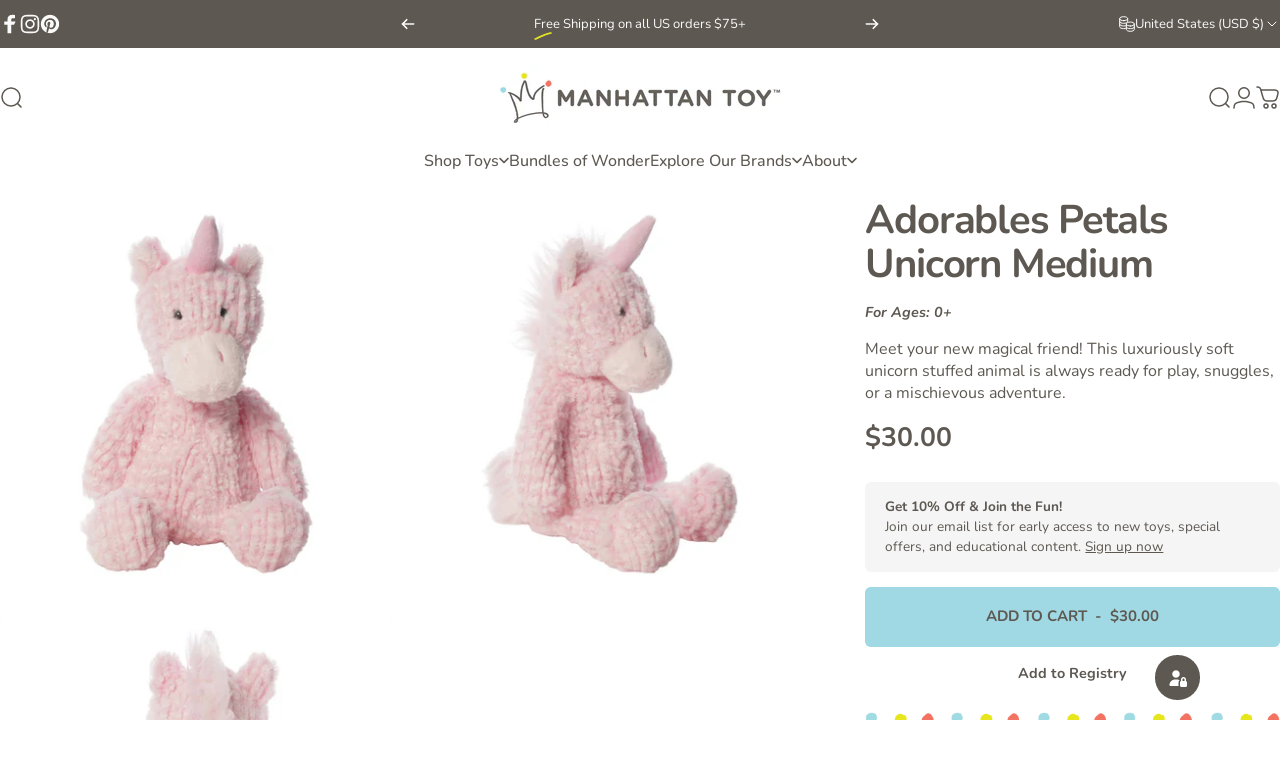

--- FILE ---
content_type: text/javascript; charset=utf-8
request_url: https://www.manhattantoy.com/collections/easter-plush-pals/products/adorables-petals-unicorn-medium.js
body_size: 909
content:
{"id":8392396935,"title":"Adorables Petals Unicorn Medium","handle":"adorables-petals-unicorn-medium","description":"\u003cp\u003eThis adorable little unicorn may appear to be made of yarn but don't be fooled. The Adorables collection has an unbelievably soft fabric texture you have to feel to believe. \u003c\/p\u003e","published_at":"2019-06-25T14:50:31-05:00","created_at":"2016-08-08T12:53:10-05:00","vendor":"Manhattan Toy","type":"Plush Toys","tags":["adorables petals unicorn medium stuffed animal","baby registry","baby toys","early","fairytale toy","fantasy","infant toys","kid toys","manhattan plush toys","manhattan stuffed toys","manhattan toy","manhattan toy adorables","manhattan toy adorables petals unicorn","manhattan toy company","manhattan toys","petals","plush","plush toys","regular","stuffed","stuffed animal","stuffed animal toy","stuffed animal unicorns","stuffed animals","stuffed toy","stufffed animal unicorn","the manhattan toy company","toys for 0+ months","toys for all ages","unicorn","unicorn stuffed animal","unicorn stuffed animals","unicorn toy","valentine","valentine gift","valentine's day","valentine's day gift"],"price":3000,"price_min":3000,"price_max":3000,"available":true,"price_varies":false,"compare_at_price":3000,"compare_at_price_min":3000,"compare_at_price_max":3000,"compare_at_price_varies":false,"variants":[{"id":26967242375,"title":"Default Title","option1":"Default Title","option2":null,"option3":null,"sku":"154260","requires_shipping":true,"taxable":true,"featured_image":null,"available":true,"name":"Adorables Petals Unicorn Medium","public_title":null,"options":["Default Title"],"price":3000,"weight":0,"compare_at_price":3000,"inventory_quantity":32,"inventory_management":"shopify","inventory_policy":"deny","barcode":"011964478989","quantity_rule":{"min":1,"max":null,"increment":1},"quantity_price_breaks":[],"requires_selling_plan":false,"selling_plan_allocations":[]}],"images":["\/\/cdn.shopify.com\/s\/files\/1\/1373\/4191\/files\/154260_Adorables_Petals_Unicorn_Medium_LR_1.jpg?v=1760042595","\/\/cdn.shopify.com\/s\/files\/1\/1373\/4191\/files\/154260_Adorables_Petals_Unicorn_Medium_LR_4.jpg?v=1760042595","\/\/cdn.shopify.com\/s\/files\/1\/1373\/4191\/files\/154260_Adorables_Petals_Unicorn_Medium_LR_3.jpg?v=1760042595"],"featured_image":"\/\/cdn.shopify.com\/s\/files\/1\/1373\/4191\/files\/154260_Adorables_Petals_Unicorn_Medium_LR_1.jpg?v=1760042595","options":[{"name":"Title","position":1,"values":["Default Title"]}],"url":"\/products\/adorables-petals-unicorn-medium","media":[{"alt":null,"id":30446367146170,"position":1,"preview_image":{"aspect_ratio":1.0,"height":1200,"width":1200,"src":"https:\/\/cdn.shopify.com\/s\/files\/1\/1373\/4191\/files\/154260_Adorables_Petals_Unicorn_Medium_LR_1.jpg?v=1760042595"},"aspect_ratio":1.0,"height":1200,"media_type":"image","src":"https:\/\/cdn.shopify.com\/s\/files\/1\/1373\/4191\/files\/154260_Adorables_Petals_Unicorn_Medium_LR_1.jpg?v=1760042595","width":1200},{"alt":null,"id":30446367113402,"position":2,"preview_image":{"aspect_ratio":1.0,"height":1200,"width":1200,"src":"https:\/\/cdn.shopify.com\/s\/files\/1\/1373\/4191\/files\/154260_Adorables_Petals_Unicorn_Medium_LR_4.jpg?v=1760042595"},"aspect_ratio":1.0,"height":1200,"media_type":"image","src":"https:\/\/cdn.shopify.com\/s\/files\/1\/1373\/4191\/files\/154260_Adorables_Petals_Unicorn_Medium_LR_4.jpg?v=1760042595","width":1200},{"alt":null,"id":30446367178938,"position":3,"preview_image":{"aspect_ratio":1.0,"height":1200,"width":1200,"src":"https:\/\/cdn.shopify.com\/s\/files\/1\/1373\/4191\/files\/154260_Adorables_Petals_Unicorn_Medium_LR_3.jpg?v=1760042595"},"aspect_ratio":1.0,"height":1200,"media_type":"image","src":"https:\/\/cdn.shopify.com\/s\/files\/1\/1373\/4191\/files\/154260_Adorables_Petals_Unicorn_Medium_LR_3.jpg?v=1760042595","width":1200}],"requires_selling_plan":false,"selling_plan_groups":[]}

--- FILE ---
content_type: text/javascript
request_url: https://adsagentclientafd-b7hqhjdrf3fpeqh2.b01.azurefd.net/assets/index-Br91G63Z.js
body_size: 155943
content:
function e(e,t){for(var n=0;n<t.length;n++){const r=t[n];if("string"!=typeof r&&!Array.isArray(r))for(const t in r)if("default"!==t&&!(t in e)){const n=Object.getOwnPropertyDescriptor(r,t);n&&Object.defineProperty(e,t,n.get?n:{enumerable:!0,get:()=>r[t]})}}return Object.freeze(Object.defineProperty(e,Symbol.toStringTag,{value:"Module"}))}!function(){const e=document.createElement("link").relList;if(!(e&&e.supports&&e.supports("modulepreload"))){for(const e of document.querySelectorAll('link[rel="modulepreload"]'))t(e);new MutationObserver(e=>{for(const n of e)if("childList"===n.type)for(const e of n.addedNodes)"LINK"===e.tagName&&"modulepreload"===e.rel&&t(e)}).observe(document,{childList:!0,subtree:!0})}function t(e){if(e.ep)return;e.ep=!0;const t=function(e){const t={};return e.integrity&&(t.integrity=e.integrity),e.referrerPolicy&&(t.referrerPolicy=e.referrerPolicy),"use-credentials"===e.crossOrigin?t.credentials="include":"anonymous"===e.crossOrigin?t.credentials="omit":t.credentials="same-origin",t}(e);fetch(e.href,t)}}();var t="undefined"!=typeof globalThis?globalThis:"undefined"!=typeof window?window:"undefined"!=typeof global?global:"undefined"!=typeof self?self:{};function n(e){return e&&e.__esModule&&Object.prototype.hasOwnProperty.call(e,"default")?e.default:e}var r,i,o={exports:{}},a={};var s,l,u=(i||(i=1,o.exports=function(){if(r)return a;r=1;var e=Symbol.for("react.transitional.element"),t=Symbol.for("react.fragment");function n(t,n,r){var i=null;if(void 0!==r&&(i=""+r),void 0!==n.key&&(i=""+n.key),"key"in n)for(var o in r={},n)"key"!==o&&(r[o]=n[o]);else r=n;return n=r.ref,{$$typeof:e,type:t,key:i,ref:void 0!==n?n:null,props:r}}return a.Fragment=t,a.jsx=n,a.jsxs=n,a}()),o.exports),c={exports:{}},f={},d={exports:{}},p={};function h(){return l||(l=1,d.exports=(s||(s=1,function(e){function t(e,t){var n=e.length;e.push(t);e:for(;0<n;){var r=n-1>>>1,o=e[r];if(!(0<i(o,t)))break e;e[r]=t,e[n]=o,n=r}}function n(e){return 0===e.length?null:e[0]}function r(e){if(0===e.length)return null;var t=e[0],n=e.pop();if(n!==t){e[0]=n;e:for(var r=0,o=e.length,a=o>>>1;r<a;){var s=2*(r+1)-1,l=e[s],u=s+1,c=e[u];if(0>i(l,n))u<o&&0>i(c,l)?(e[r]=c,e[u]=n,r=u):(e[r]=l,e[s]=n,r=s);else{if(!(u<o&&0>i(c,n)))break e;e[r]=c,e[u]=n,r=u}}}return t}function i(e,t){var n=e.sortIndex-t.sortIndex;return 0!==n?n:e.id-t.id}if(e.unstable_now=void 0,"object"==typeof performance&&"function"==typeof performance.now){var o=performance;e.unstable_now=function(){return o.now()}}else{var a=Date,s=a.now();e.unstable_now=function(){return a.now()-s}}var l=[],u=[],c=1,f=null,d=3,p=!1,h=!1,g=!1,m=!1,v="function"==typeof setTimeout?setTimeout:null,y="function"==typeof clearTimeout?clearTimeout:null,b="undefined"!=typeof setImmediate?setImmediate:null;function w(e){for(var i=n(u);null!==i;){if(null===i.callback)r(u);else{if(!(i.startTime<=e))break;r(u),i.sortIndex=i.expirationTime,t(l,i)}i=n(u)}}function S(e){if(g=!1,w(e),!h)if(null!==n(l))h=!0,C||(C=!0,k());else{var t=n(u);null!==t&&L(S,t.startTime-e)}}var k,C=!1,E=-1,x=5,T=-1;function P(){return!(!m&&e.unstable_now()-T<x)}function O(){if(m=!1,C){var t=e.unstable_now();T=t;var i=!0;try{e:{h=!1,g&&(g=!1,y(E),E=-1),p=!0;var o=d;try{t:{for(w(t),f=n(l);null!==f&&!(f.expirationTime>t&&P());){var a=f.callback;if("function"==typeof a){f.callback=null,d=f.priorityLevel;var s=a(f.expirationTime<=t);if(t=e.unstable_now(),"function"==typeof s){f.callback=s,w(t),i=!0;break t}f===n(l)&&r(l),w(t)}else r(l);f=n(l)}if(null!==f)i=!0;else{var c=n(u);null!==c&&L(S,c.startTime-t),i=!1}}break e}finally{f=null,d=o,p=!1}i=void 0}}finally{i?k():C=!1}}}if("function"==typeof b)k=function(){b(O)};else if("undefined"!=typeof MessageChannel){var _=new MessageChannel,I=_.port2;_.port1.onmessage=O,k=function(){I.postMessage(null)}}else k=function(){v(O,0)};function L(t,n){E=v(function(){t(e.unstable_now())},n)}e.unstable_IdlePriority=5,e.unstable_ImmediatePriority=1,e.unstable_LowPriority=4,e.unstable_NormalPriority=3,e.unstable_Profiling=null,e.unstable_UserBlockingPriority=2,e.unstable_cancelCallback=function(e){e.callback=null},e.unstable_forceFrameRate=function(e){0>e||125<e||(x=0<e?Math.floor(1e3/e):5)},e.unstable_getCurrentPriorityLevel=function(){return d},e.unstable_next=function(e){switch(d){case 1:case 2:case 3:var t=3;break;default:t=d}var n=d;d=t;try{return e()}finally{d=n}},e.unstable_requestPaint=function(){m=!0},e.unstable_runWithPriority=function(e,t){switch(e){case 1:case 2:case 3:case 4:case 5:break;default:e=3}var n=d;d=e;try{return t()}finally{d=n}},e.unstable_scheduleCallback=function(r,i,o){var a=e.unstable_now();switch(o="object"==typeof o&&null!==o&&"number"==typeof(o=o.delay)&&0<o?a+o:a,r){case 1:var s=-1;break;case 2:s=250;break;case 5:s=1073741823;break;case 4:s=1e4;break;default:s=5e3}return r={id:c++,callback:i,priorityLevel:r,startTime:o,expirationTime:s=o+s,sortIndex:-1},o>a?(r.sortIndex=o,t(u,r),null===n(l)&&r===n(u)&&(g?(y(E),E=-1):g=!0,L(S,o-a))):(r.sortIndex=s,t(l,r),h||p||(h=!0,C||(C=!0,k()))),r},e.unstable_shouldYield=P,e.unstable_wrapCallback=function(e){var t=d;return function(){var n=d;d=t;try{return e.apply(this,arguments)}finally{d=n}}}}(p)),p)),d.exports}var g,m,v={exports:{}},y={};function b(){if(g)return y;g=1;var e=Symbol.for("react.transitional.element"),t=Symbol.for("react.portal"),n=Symbol.for("react.fragment"),r=Symbol.for("react.strict_mode"),i=Symbol.for("react.profiler"),o=Symbol.for("react.consumer"),a=Symbol.for("react.context"),s=Symbol.for("react.forward_ref"),l=Symbol.for("react.suspense"),u=Symbol.for("react.memo"),c=Symbol.for("react.lazy"),f=Symbol.for("react.activity"),d=Symbol.iterator;var p={isMounted:function(){return!1},enqueueForceUpdate:function(){},enqueueReplaceState:function(){},enqueueSetState:function(){}},h=Object.assign,m={};function v(e,t,n){this.props=e,this.context=t,this.refs=m,this.updater=n||p}function b(){}function w(e,t,n){this.props=e,this.context=t,this.refs=m,this.updater=n||p}v.prototype.isReactComponent={},v.prototype.setState=function(e,t){if("object"!=typeof e&&"function"!=typeof e&&null!=e)throw Error("takes an object of state variables to update or a function which returns an object of state variables.");this.updater.enqueueSetState(this,e,t,"setState")},v.prototype.forceUpdate=function(e){this.updater.enqueueForceUpdate(this,e,"forceUpdate")},b.prototype=v.prototype;var S=w.prototype=new b;S.constructor=w,h(S,v.prototype),S.isPureReactComponent=!0;var k=Array.isArray;function C(){}var E={H:null,A:null,T:null,S:null},x=Object.prototype.hasOwnProperty;function T(t,n,r){var i=r.ref;return{$$typeof:e,type:t,key:n,ref:void 0!==i?i:null,props:r}}function P(t){return"object"==typeof t&&null!==t&&t.$$typeof===e}var O=/\/+/g;function _(e,t){return"object"==typeof e&&null!==e&&null!=e.key?(n=""+e.key,r={"=":"=0",":":"=2"},"$"+n.replace(/[=:]/g,function(e){return r[e]})):t.toString(36);var n,r}function I(n,r,i,o,a){var s=typeof n;"undefined"!==s&&"boolean"!==s||(n=null);var l,u,f=!1;if(null===n)f=!0;else switch(s){case"bigint":case"string":case"number":f=!0;break;case"object":switch(n.$$typeof){case e:case t:f=!0;break;case c:return I((f=n._init)(n._payload),r,i,o,a)}}if(f)return a=a(n),f=""===o?"."+_(n,0):o,k(a)?(i="",null!=f&&(i=f.replace(O,"$&/")+"/"),I(a,r,i,"",function(e){return e})):null!=a&&(P(a)&&(l=a,u=i+(null==a.key||n&&n.key===a.key?"":(""+a.key).replace(O,"$&/")+"/")+f,a=T(l.type,u,l.props)),r.push(a)),1;f=0;var p,h=""===o?".":o+":";if(k(n))for(var g=0;g<n.length;g++)f+=I(o=n[g],r,i,s=h+_(o,g),a);else if("function"==typeof(g=null===(p=n)||"object"!=typeof p?null:"function"==typeof(p=d&&p[d]||p["@@iterator"])?p:null))for(n=g.call(n),g=0;!(o=n.next()).done;)f+=I(o=o.value,r,i,s=h+_(o,g++),a);else if("object"===s){if("function"==typeof n.then)return I(function(e){switch(e.status){case"fulfilled":return e.value;case"rejected":throw e.reason;default:switch("string"==typeof e.status?e.then(C,C):(e.status="pending",e.then(function(t){"pending"===e.status&&(e.status="fulfilled",e.value=t)},function(t){"pending"===e.status&&(e.status="rejected",e.reason=t)})),e.status){case"fulfilled":return e.value;case"rejected":throw e.reason}}throw e}(n),r,i,o,a);throw r=String(n),Error("Objects are not valid as a React child (found: "+("[object Object]"===r?"object with keys {"+Object.keys(n).join(", ")+"}":r)+"). If you meant to render a collection of children, use an array instead.")}return f}function L(e,t,n){if(null==e)return e;var r=[],i=0;return I(e,r,"","",function(e){return t.call(n,e,i++)}),r}function N(e){if(-1===e._status){var t=e._result;(t=t()).then(function(t){0!==e._status&&-1!==e._status||(e._status=1,e._result=t)},function(t){0!==e._status&&-1!==e._status||(e._status=2,e._result=t)}),-1===e._status&&(e._status=0,e._result=t)}if(1===e._status)return e._result.default;throw e._result}var A="function"==typeof reportError?reportError:function(e){if("object"==typeof window&&"function"==typeof window.ErrorEvent){var t=new window.ErrorEvent("error",{bubbles:!0,cancelable:!0,message:"object"==typeof e&&null!==e&&"string"==typeof e.message?String(e.message):String(e),error:e});if(!window.dispatchEvent(t))return}else if("object"==typeof process&&"function"==typeof process.emit)return void process.emit("uncaughtException",e)},R={map:L,forEach:function(e,t,n){L(e,function(){t.apply(this,arguments)},n)},count:function(e){var t=0;return L(e,function(){t++}),t},toArray:function(e){return L(e,function(e){return e})||[]},only:function(e){if(!P(e))throw Error("React.Children.only expected to receive a single React element child.");return e}};return y.Activity=f,y.Children=R,y.Component=v,y.Fragment=n,y.Profiler=i,y.PureComponent=w,y.StrictMode=r,y.Suspense=l,y.__CLIENT_INTERNALS_DO_NOT_USE_OR_WARN_USERS_THEY_CANNOT_UPGRADE=E,y.__COMPILER_RUNTIME={__proto__:null,c:function(e){return E.H.useMemoCache(e)}},y.cache=function(e){return function(){return e.apply(null,arguments)}},y.cacheSignal=function(){return null},y.cloneElement=function(e,t,n){if(null==e)throw Error("The argument must be a React element, but you passed "+e+".");var r=h({},e.props),i=e.key;if(null!=t)for(o in void 0!==t.key&&(i=""+t.key),t)!x.call(t,o)||"key"===o||"__self"===o||"__source"===o||"ref"===o&&void 0===t.ref||(r[o]=t[o]);var o=arguments.length-2;if(1===o)r.children=n;else if(1<o){for(var a=Array(o),s=0;s<o;s++)a[s]=arguments[s+2];r.children=a}return T(e.type,i,r)},y.createContext=function(e){return(e={$$typeof:a,_currentValue:e,_currentValue2:e,_threadCount:0,Provider:null,Consumer:null}).Provider=e,e.Consumer={$$typeof:o,_context:e},e},y.createElement=function(e,t,n){var r,i={},o=null;if(null!=t)for(r in void 0!==t.key&&(o=""+t.key),t)x.call(t,r)&&"key"!==r&&"__self"!==r&&"__source"!==r&&(i[r]=t[r]);var a=arguments.length-2;if(1===a)i.children=n;else if(1<a){for(var s=Array(a),l=0;l<a;l++)s[l]=arguments[l+2];i.children=s}if(e&&e.defaultProps)for(r in a=e.defaultProps)void 0===i[r]&&(i[r]=a[r]);return T(e,o,i)},y.createRef=function(){return{current:null}},y.forwardRef=function(e){return{$$typeof:s,render:e}},y.isValidElement=P,y.lazy=function(e){return{$$typeof:c,_payload:{_status:-1,_result:e},_init:N}},y.memo=function(e,t){return{$$typeof:u,type:e,compare:void 0===t?null:t}},y.startTransition=function(e){var t=E.T,n={};E.T=n;try{var r=e(),i=E.S;null!==i&&i(n,r),"object"==typeof r&&null!==r&&"function"==typeof r.then&&r.then(C,A)}catch(o){A(o)}finally{null!==t&&null!==n.types&&(t.types=n.types),E.T=t}},y.unstable_useCacheRefresh=function(){return E.H.useCacheRefresh()},y.use=function(e){return E.H.use(e)},y.useActionState=function(e,t,n){return E.H.useActionState(e,t,n)},y.useCallback=function(e,t){return E.H.useCallback(e,t)},y.useContext=function(e){return E.H.useContext(e)},y.useDebugValue=function(){},y.useDeferredValue=function(e,t){return E.H.useDeferredValue(e,t)},y.useEffect=function(e,t){return E.H.useEffect(e,t)},y.useEffectEvent=function(e){return E.H.useEffectEvent(e)},y.useId=function(){return E.H.useId()},y.useImperativeHandle=function(e,t,n){return E.H.useImperativeHandle(e,t,n)},y.useInsertionEffect=function(e,t){return E.H.useInsertionEffect(e,t)},y.useLayoutEffect=function(e,t){return E.H.useLayoutEffect(e,t)},y.useMemo=function(e,t){return E.H.useMemo(e,t)},y.useOptimistic=function(e,t){return E.H.useOptimistic(e,t)},y.useReducer=function(e,t,n){return E.H.useReducer(e,t,n)},y.useRef=function(e){return E.H.useRef(e)},y.useState=function(e){return E.H.useState(e)},y.useSyncExternalStore=function(e,t,n){return E.H.useSyncExternalStore(e,t,n)},y.useTransition=function(){return E.H.useTransition()},y.version="19.2.1",y}function w(){return m||(m=1,v.exports=b()),v.exports}var S,k,C,E,x={exports:{}},T={};function P(){if(S)return T;S=1;var e=w();function t(e){var t="https://react.dev/errors/"+e;if(1<arguments.length){t+="?args[]="+encodeURIComponent(arguments[1]);for(var n=2;n<arguments.length;n++)t+="&args[]="+encodeURIComponent(arguments[n])}return"Minified React error #"+e+"; visit "+t+" for the full message or use the non-minified dev environment for full errors and additional helpful warnings."}function n(){}var r={d:{f:n,r:function(){throw Error(t(522))},D:n,C:n,L:n,m:n,X:n,S:n,M:n},p:0,findDOMNode:null},i=Symbol.for("react.portal");var o=e.__CLIENT_INTERNALS_DO_NOT_USE_OR_WARN_USERS_THEY_CANNOT_UPGRADE;function a(e,t){return"font"===e?"":"string"==typeof t?"use-credentials"===t?t:"":void 0}return T.__DOM_INTERNALS_DO_NOT_USE_OR_WARN_USERS_THEY_CANNOT_UPGRADE=r,T.createPortal=function(e,n){var r=2<arguments.length&&void 0!==arguments[2]?arguments[2]:null;if(!n||1!==n.nodeType&&9!==n.nodeType&&11!==n.nodeType)throw Error(t(299));return function(e,t,n){var r=3<arguments.length&&void 0!==arguments[3]?arguments[3]:null;return{$$typeof:i,key:null==r?null:""+r,children:e,containerInfo:t,implementation:n}}(e,n,null,r)},T.flushSync=function(e){var t=o.T,n=r.p;try{if(o.T=null,r.p=2,e)return e()}finally{o.T=t,r.p=n,r.d.f()}},T.preconnect=function(e,t){"string"==typeof e&&(t?t="string"==typeof(t=t.crossOrigin)?"use-credentials"===t?t:"":void 0:t=null,r.d.C(e,t))},T.prefetchDNS=function(e){"string"==typeof e&&r.d.D(e)},T.preinit=function(e,t){if("string"==typeof e&&t&&"string"==typeof t.as){var n=t.as,i=a(n,t.crossOrigin),o="string"==typeof t.integrity?t.integrity:void 0,s="string"==typeof t.fetchPriority?t.fetchPriority:void 0;"style"===n?r.d.S(e,"string"==typeof t.precedence?t.precedence:void 0,{crossOrigin:i,integrity:o,fetchPriority:s}):"script"===n&&r.d.X(e,{crossOrigin:i,integrity:o,fetchPriority:s,nonce:"string"==typeof t.nonce?t.nonce:void 0})}},T.preinitModule=function(e,t){if("string"==typeof e)if("object"==typeof t&&null!==t){if(null==t.as||"script"===t.as){var n=a(t.as,t.crossOrigin);r.d.M(e,{crossOrigin:n,integrity:"string"==typeof t.integrity?t.integrity:void 0,nonce:"string"==typeof t.nonce?t.nonce:void 0})}}else null==t&&r.d.M(e)},T.preload=function(e,t){if("string"==typeof e&&"object"==typeof t&&null!==t&&"string"==typeof t.as){var n=t.as,i=a(n,t.crossOrigin);r.d.L(e,n,{crossOrigin:i,integrity:"string"==typeof t.integrity?t.integrity:void 0,nonce:"string"==typeof t.nonce?t.nonce:void 0,type:"string"==typeof t.type?t.type:void 0,fetchPriority:"string"==typeof t.fetchPriority?t.fetchPriority:void 0,referrerPolicy:"string"==typeof t.referrerPolicy?t.referrerPolicy:void 0,imageSrcSet:"string"==typeof t.imageSrcSet?t.imageSrcSet:void 0,imageSizes:"string"==typeof t.imageSizes?t.imageSizes:void 0,media:"string"==typeof t.media?t.media:void 0})}},T.preloadModule=function(e,t){if("string"==typeof e)if(t){var n=a(t.as,t.crossOrigin);r.d.m(e,{as:"string"==typeof t.as&&"script"!==t.as?t.as:void 0,crossOrigin:n,integrity:"string"==typeof t.integrity?t.integrity:void 0})}else r.d.m(e)},T.requestFormReset=function(e){r.d.r(e)},T.unstable_batchedUpdates=function(e,t){return e(t)},T.useFormState=function(e,t,n){return o.H.useFormState(e,t,n)},T.useFormStatus=function(){return o.H.useHostTransitionStatus()},T.version="19.2.1",T}function O(){if(k)return x.exports;return k=1,function e(){if("undefined"!=typeof __REACT_DEVTOOLS_GLOBAL_HOOK__&&"function"==typeof __REACT_DEVTOOLS_GLOBAL_HOOK__.checkDCE)try{__REACT_DEVTOOLS_GLOBAL_HOOK__.checkDCE(e)}catch(t){}}(),x.exports=P(),x.exports}function _(){if(C)return f;C=1;var e=h(),t=w(),n=O();function r(e){var t="https://react.dev/errors/"+e;if(1<arguments.length){t+="?args[]="+encodeURIComponent(arguments[1]);for(var n=2;n<arguments.length;n++)t+="&args[]="+encodeURIComponent(arguments[n])}return"Minified React error #"+e+"; visit "+t+" for the full message or use the non-minified dev environment for full errors and additional helpful warnings."}function i(e){return!(!e||1!==e.nodeType&&9!==e.nodeType&&11!==e.nodeType)}function o(e){var t=e,n=e;if(e.alternate)for(;t.return;)t=t.return;else{e=t;do{!!(4098&(t=e).flags)&&(n=t.return),e=t.return}while(e)}return 3===t.tag?n:null}function a(e){if(13===e.tag){var t=e.memoizedState;if(null===t&&(null!==(e=e.alternate)&&(t=e.memoizedState)),null!==t)return t.dehydrated}return null}function s(e){if(31===e.tag){var t=e.memoizedState;if(null===t&&(null!==(e=e.alternate)&&(t=e.memoizedState)),null!==t)return t.dehydrated}return null}function l(e){if(o(e)!==e)throw Error(r(188))}function u(e){var t=e.tag;if(5===t||26===t||27===t||6===t)return e;for(e=e.child;null!==e;){if(null!==(t=u(e)))return t;e=e.sibling}return null}var c=Object.assign,d=Symbol.for("react.element"),p=Symbol.for("react.transitional.element"),g=Symbol.for("react.portal"),m=Symbol.for("react.fragment"),v=Symbol.for("react.strict_mode"),y=Symbol.for("react.profiler"),b=Symbol.for("react.consumer"),S=Symbol.for("react.context"),k=Symbol.for("react.forward_ref"),E=Symbol.for("react.suspense"),x=Symbol.for("react.suspense_list"),T=Symbol.for("react.memo"),P=Symbol.for("react.lazy"),_=Symbol.for("react.activity"),I=Symbol.for("react.memo_cache_sentinel"),L=Symbol.iterator;function N(e){return null===e||"object"!=typeof e?null:"function"==typeof(e=L&&e[L]||e["@@iterator"])?e:null}var A=Symbol.for("react.client.reference");function R(e){if(null==e)return null;if("function"==typeof e)return e.$$typeof===A?null:e.displayName||e.name||null;if("string"==typeof e)return e;switch(e){case m:return"Fragment";case y:return"Profiler";case v:return"StrictMode";case E:return"Suspense";case x:return"SuspenseList";case _:return"Activity"}if("object"==typeof e)switch(e.$$typeof){case g:return"Portal";case S:return e.displayName||"Context";case b:return(e._context.displayName||"Context")+".Consumer";case k:var t=e.render;return(e=e.displayName)||(e=""!==(e=t.displayName||t.name||"")?"ForwardRef("+e+")":"ForwardRef"),e;case T:return null!==(t=e.displayName||null)?t:R(e.type)||"Memo";case P:t=e._payload,e=e._init;try{return R(e(t))}catch(n){}}return null}var D=Array.isArray,z=t.__CLIENT_INTERNALS_DO_NOT_USE_OR_WARN_USERS_THEY_CANNOT_UPGRADE,M=n.__DOM_INTERNALS_DO_NOT_USE_OR_WARN_USERS_THEY_CANNOT_UPGRADE,F={pending:!1,data:null,method:null,action:null},j=[],U=-1;function V(e){return{current:e}}function $(e){0>U||(e.current=j[U],j[U]=null,U--)}function q(e,t){U++,j[U]=e.current,e.current=t}var H,B,W=V(null),K=V(null),X=V(null),Q=V(null);function G(e,t){switch(q(X,t),q(K,e),q(W,null),t.nodeType){case 9:case 11:e=(e=t.documentElement)&&(e=e.namespaceURI)?wf(e):0;break;default:if(e=t.tagName,t=t.namespaceURI)e=Sf(t=wf(t),e);else switch(e){case"svg":e=1;break;case"math":e=2;break;default:e=0}}$(W),q(W,e)}function J(){$(W),$(K),$(X)}function Y(e){null!==e.memoizedState&&q(Q,e);var t=W.current,n=Sf(t,e.type);t!==n&&(q(K,e),q(W,n))}function Z(e){K.current===e&&($(W),$(K)),Q.current===e&&($(Q),pd._currentValue=F)}function ee(e){if(void 0===H)try{throw Error()}catch(n){var t=n.stack.trim().match(/\n( *(at )?)/);H=t&&t[1]||"",B=-1<n.stack.indexOf("\n    at")?" (<anonymous>)":-1<n.stack.indexOf("@")?"@unknown:0:0":""}return"\n"+H+e+B}var te=!1;function ne(e,t){if(!e||te)return"";te=!0;var n=Error.prepareStackTrace;Error.prepareStackTrace=void 0;try{var r={DetermineComponentFrameRoot:function(){try{if(t){var n=function(){throw Error()};if(Object.defineProperty(n.prototype,"props",{set:function(){throw Error()}}),"object"==typeof Reflect&&Reflect.construct){try{Reflect.construct(n,[])}catch(i){var r=i}Reflect.construct(e,[],n)}else{try{n.call()}catch(o){r=o}e.call(n.prototype)}}else{try{throw Error()}catch(a){r=a}(n=e())&&"function"==typeof n.catch&&n.catch(function(){})}}catch(s){if(s&&r&&"string"==typeof s.stack)return[s.stack,r.stack]}return[null,null]}};r.DetermineComponentFrameRoot.displayName="DetermineComponentFrameRoot";var i=Object.getOwnPropertyDescriptor(r.DetermineComponentFrameRoot,"name");i&&i.configurable&&Object.defineProperty(r.DetermineComponentFrameRoot,"name",{value:"DetermineComponentFrameRoot"});var o=r.DetermineComponentFrameRoot(),a=o[0],s=o[1];if(a&&s){var l=a.split("\n"),u=s.split("\n");for(i=r=0;r<l.length&&!l[r].includes("DetermineComponentFrameRoot");)r++;for(;i<u.length&&!u[i].includes("DetermineComponentFrameRoot");)i++;if(r===l.length||i===u.length)for(r=l.length-1,i=u.length-1;1<=r&&0<=i&&l[r]!==u[i];)i--;for(;1<=r&&0<=i;r--,i--)if(l[r]!==u[i]){if(1!==r||1!==i)do{if(r--,0>--i||l[r]!==u[i]){var c="\n"+l[r].replace(" at new "," at ");return e.displayName&&c.includes("<anonymous>")&&(c=c.replace("<anonymous>",e.displayName)),c}}while(1<=r&&0<=i);break}}}finally{te=!1,Error.prepareStackTrace=n}return(n=e?e.displayName||e.name:"")?ee(n):""}function re(e,t){switch(e.tag){case 26:case 27:case 5:return ee(e.type);case 16:return ee("Lazy");case 13:return e.child!==t&&null!==t?ee("Suspense Fallback"):ee("Suspense");case 19:return ee("SuspenseList");case 0:case 15:return ne(e.type,!1);case 11:return ne(e.type.render,!1);case 1:return ne(e.type,!0);case 31:return ee("Activity");default:return""}}function ie(e){try{var t="",n=null;do{t+=re(e,n),n=e,e=e.return}while(e);return t}catch(r){return"\nError generating stack: "+r.message+"\n"+r.stack}}var oe=Object.prototype.hasOwnProperty,ae=e.unstable_scheduleCallback,se=e.unstable_cancelCallback,le=e.unstable_shouldYield,ue=e.unstable_requestPaint,ce=e.unstable_now,fe=e.unstable_getCurrentPriorityLevel,de=e.unstable_ImmediatePriority,pe=e.unstable_UserBlockingPriority,he=e.unstable_NormalPriority,ge=e.unstable_LowPriority,me=e.unstable_IdlePriority,ve=e.log,ye=e.unstable_setDisableYieldValue,be=null,we=null;function Se(e){if("function"==typeof ve&&ye(e),we&&"function"==typeof we.setStrictMode)try{we.setStrictMode(be,e)}catch(t){}}var ke=Math.clz32?Math.clz32:function(e){return 0===(e>>>=0)?32:31-(Ce(e)/Ee|0)|0},Ce=Math.log,Ee=Math.LN2;var xe=256,Te=262144,Pe=4194304;function Oe(e){var t=42&e;if(0!==t)return t;switch(e&-e){case 1:return 1;case 2:return 2;case 4:return 4;case 8:return 8;case 16:return 16;case 32:return 32;case 64:return 64;case 128:return 128;case 256:case 512:case 1024:case 2048:case 4096:case 8192:case 16384:case 32768:case 65536:case 131072:return 261888&e;case 262144:case 524288:case 1048576:case 2097152:return 3932160&e;case 4194304:case 8388608:case 16777216:case 33554432:return 62914560&e;case 67108864:return 67108864;case 134217728:return 134217728;case 268435456:return 268435456;case 536870912:return 536870912;case 1073741824:return 0;default:return e}}function _e(e,t,n){var r=e.pendingLanes;if(0===r)return 0;var i=0,o=e.suspendedLanes,a=e.pingedLanes;e=e.warmLanes;var s=134217727&r;return 0!==s?0!==(r=s&~o)?i=Oe(r):0!==(a&=s)?i=Oe(a):n||0!==(n=s&~e)&&(i=Oe(n)):0!==(s=r&~o)?i=Oe(s):0!==a?i=Oe(a):n||0!==(n=r&~e)&&(i=Oe(n)),0===i?0:0!==t&&t!==i&&0===(t&o)&&((o=i&-i)>=(n=t&-t)||32===o&&4194048&n)?t:i}function Ie(e,t){return 0===(e.pendingLanes&~(e.suspendedLanes&~e.pingedLanes)&t)}function Le(e,t){switch(e){case 1:case 2:case 4:case 8:case 64:return t+250;case 16:case 32:case 128:case 256:case 512:case 1024:case 2048:case 4096:case 8192:case 16384:case 32768:case 65536:case 131072:case 262144:case 524288:case 1048576:case 2097152:return t+5e3;default:return-1}}function Ne(){var e=Pe;return!(62914560&(Pe<<=1))&&(Pe=4194304),e}function Ae(e){for(var t=[],n=0;31>n;n++)t.push(e);return t}function Re(e,t){e.pendingLanes|=t,268435456!==t&&(e.suspendedLanes=0,e.pingedLanes=0,e.warmLanes=0)}function De(e,t,n){e.pendingLanes|=t,e.suspendedLanes&=~t;var r=31-ke(t);e.entangledLanes|=t,e.entanglements[r]=1073741824|e.entanglements[r]|261930&n}function ze(e,t){var n=e.entangledLanes|=t;for(e=e.entanglements;n;){var r=31-ke(n),i=1<<r;i&t|e[r]&t&&(e[r]|=t),n&=~i}}function Me(e,t){var n=t&-t;return 0!==((n=42&n?1:Fe(n))&(e.suspendedLanes|t))?0:n}function Fe(e){switch(e){case 2:e=1;break;case 8:e=4;break;case 32:e=16;break;case 256:case 512:case 1024:case 2048:case 4096:case 8192:case 16384:case 32768:case 65536:case 131072:case 262144:case 524288:case 1048576:case 2097152:case 4194304:case 8388608:case 16777216:case 33554432:e=128;break;case 268435456:e=134217728;break;default:e=0}return e}function je(e){return 2<(e&=-e)?8<e?134217727&e?32:268435456:8:2}function Ue(){var e=M.p;return 0!==e?e:void 0===(e=window.event)?32:_d(e.type)}function Ve(e,t){var n=M.p;try{return M.p=e,t()}finally{M.p=n}}var $e=Math.random().toString(36).slice(2),qe="__reactFiber$"+$e,He="__reactProps$"+$e,Be="__reactContainer$"+$e,We="__reactEvents$"+$e,Ke="__reactListeners$"+$e,Xe="__reactHandles$"+$e,Qe="__reactResources$"+$e,Ge="__reactMarker$"+$e;function Je(e){delete e[qe],delete e[He],delete e[We],delete e[Ke],delete e[Xe]}function Ye(e){var t=e[qe];if(t)return t;for(var n=e.parentNode;n;){if(t=n[Be]||n[qe]){if(n=t.alternate,null!==t.child||null!==n&&null!==n.child)for(e=jf(e);null!==e;){if(n=e[qe])return n;e=jf(e)}return t}n=(e=n).parentNode}return null}function Ze(e){if(e=e[qe]||e[Be]){var t=e.tag;if(5===t||6===t||13===t||31===t||26===t||27===t||3===t)return e}return null}function et(e){var t=e.tag;if(5===t||26===t||27===t||6===t)return e.stateNode;throw Error(r(33))}function tt(e){var t=e[Qe];return t||(t=e[Qe]={hoistableStyles:new Map,hoistableScripts:new Map}),t}function nt(e){e[Ge]=!0}var rt=new Set,it={};function ot(e,t){at(e,t),at(e+"Capture",t)}function at(e,t){for(it[e]=t,e=0;e<t.length;e++)rt.add(t[e])}var st=RegExp("^[:A-Z_a-z\\u00C0-\\u00D6\\u00D8-\\u00F6\\u00F8-\\u02FF\\u0370-\\u037D\\u037F-\\u1FFF\\u200C-\\u200D\\u2070-\\u218F\\u2C00-\\u2FEF\\u3001-\\uD7FF\\uF900-\\uFDCF\\uFDF0-\\uFFFD][:A-Z_a-z\\u00C0-\\u00D6\\u00D8-\\u00F6\\u00F8-\\u02FF\\u0370-\\u037D\\u037F-\\u1FFF\\u200C-\\u200D\\u2070-\\u218F\\u2C00-\\u2FEF\\u3001-\\uD7FF\\uF900-\\uFDCF\\uFDF0-\\uFFFD\\-.0-9\\u00B7\\u0300-\\u036F\\u203F-\\u2040]*$"),lt={},ut={};function ct(e,t,n){if(i=t,oe.call(ut,i)||!oe.call(lt,i)&&(st.test(i)?ut[i]=!0:(lt[i]=!0,0)))if(null===n)e.removeAttribute(t);else{switch(typeof n){case"undefined":case"function":case"symbol":return void e.removeAttribute(t);case"boolean":var r=t.toLowerCase().slice(0,5);if("data-"!==r&&"aria-"!==r)return void e.removeAttribute(t)}e.setAttribute(t,""+n)}var i}function ft(e,t,n){if(null===n)e.removeAttribute(t);else{switch(typeof n){case"undefined":case"function":case"symbol":case"boolean":return void e.removeAttribute(t)}e.setAttribute(t,""+n)}}function dt(e,t,n,r){if(null===r)e.removeAttribute(n);else{switch(typeof r){case"undefined":case"function":case"symbol":case"boolean":return void e.removeAttribute(n)}e.setAttributeNS(t,n,""+r)}}function pt(e){switch(typeof e){case"bigint":case"boolean":case"number":case"string":case"undefined":case"object":return e;default:return""}}function ht(e){var t=e.type;return(e=e.nodeName)&&"input"===e.toLowerCase()&&("checkbox"===t||"radio"===t)}function gt(e){if(!e._valueTracker){var t=ht(e)?"checked":"value";e._valueTracker=function(e,t,n){var r=Object.getOwnPropertyDescriptor(e.constructor.prototype,t);if(!e.hasOwnProperty(t)&&void 0!==r&&"function"==typeof r.get&&"function"==typeof r.set){var i=r.get,o=r.set;return Object.defineProperty(e,t,{configurable:!0,get:function(){return i.call(this)},set:function(e){n=""+e,o.call(this,e)}}),Object.defineProperty(e,t,{enumerable:r.enumerable}),{getValue:function(){return n},setValue:function(e){n=""+e},stopTracking:function(){e._valueTracker=null,delete e[t]}}}}(e,t,""+e[t])}}function mt(e){if(!e)return!1;var t=e._valueTracker;if(!t)return!0;var n=t.getValue(),r="";return e&&(r=ht(e)?e.checked?"true":"false":e.value),(e=r)!==n&&(t.setValue(e),!0)}function vt(e){if(void 0===(e=e||("undefined"!=typeof document?document:void 0)))return null;try{return e.activeElement||e.body}catch(t){return e.body}}var yt=/[\n"\\]/g;function bt(e){return e.replace(yt,function(e){return"\\"+e.charCodeAt(0).toString(16)+" "})}function wt(e,t,n,r,i,o,a,s){e.name="",null!=a&&"function"!=typeof a&&"symbol"!=typeof a&&"boolean"!=typeof a?e.type=a:e.removeAttribute("type"),null!=t?"number"===a?(0===t&&""===e.value||e.value!=t)&&(e.value=""+pt(t)):e.value!==""+pt(t)&&(e.value=""+pt(t)):"submit"!==a&&"reset"!==a||e.removeAttribute("value"),null!=t?kt(e,a,pt(t)):null!=n?kt(e,a,pt(n)):null!=r&&e.removeAttribute("value"),null==i&&null!=o&&(e.defaultChecked=!!o),null!=i&&(e.checked=i&&"function"!=typeof i&&"symbol"!=typeof i),null!=s&&"function"!=typeof s&&"symbol"!=typeof s&&"boolean"!=typeof s?e.name=""+pt(s):e.removeAttribute("name")}function St(e,t,n,r,i,o,a,s){if(null!=o&&"function"!=typeof o&&"symbol"!=typeof o&&"boolean"!=typeof o&&(e.type=o),null!=t||null!=n){if(("submit"===o||"reset"===o)&&null==t)return void gt(e);n=null!=n?""+pt(n):"",t=null!=t?""+pt(t):n,s||t===e.value||(e.value=t),e.defaultValue=t}r="function"!=typeof(r=null!=r?r:i)&&"symbol"!=typeof r&&!!r,e.checked=s?e.checked:!!r,e.defaultChecked=!!r,null!=a&&"function"!=typeof a&&"symbol"!=typeof a&&"boolean"!=typeof a&&(e.name=a),gt(e)}function kt(e,t,n){"number"===t&&vt(e.ownerDocument)===e||e.defaultValue===""+n||(e.defaultValue=""+n)}function Ct(e,t,n,r){if(e=e.options,t){t={};for(var i=0;i<n.length;i++)t["$"+n[i]]=!0;for(n=0;n<e.length;n++)i=t.hasOwnProperty("$"+e[n].value),e[n].selected!==i&&(e[n].selected=i),i&&r&&(e[n].defaultSelected=!0)}else{for(n=""+pt(n),t=null,i=0;i<e.length;i++){if(e[i].value===n)return e[i].selected=!0,void(r&&(e[i].defaultSelected=!0));null!==t||e[i].disabled||(t=e[i])}null!==t&&(t.selected=!0)}}function Et(e,t,n){null==t||((t=""+pt(t))!==e.value&&(e.value=t),null!=n)?e.defaultValue=null!=n?""+pt(n):"":e.defaultValue!==t&&(e.defaultValue=t)}function xt(e,t,n,i){if(null==t){if(null!=i){if(null!=n)throw Error(r(92));if(D(i)){if(1<i.length)throw Error(r(93));i=i[0]}n=i}null==n&&(n=""),t=n}n=pt(t),e.defaultValue=n,(i=e.textContent)===n&&""!==i&&null!==i&&(e.value=i),gt(e)}function Tt(e,t){if(t){var n=e.firstChild;if(n&&n===e.lastChild&&3===n.nodeType)return void(n.nodeValue=t)}e.textContent=t}var Pt=new Set("animationIterationCount aspectRatio borderImageOutset borderImageSlice borderImageWidth boxFlex boxFlexGroup boxOrdinalGroup columnCount columns flex flexGrow flexPositive flexShrink flexNegative flexOrder gridArea gridRow gridRowEnd gridRowSpan gridRowStart gridColumn gridColumnEnd gridColumnSpan gridColumnStart fontWeight lineClamp lineHeight opacity order orphans scale tabSize widows zIndex zoom fillOpacity floodOpacity stopOpacity strokeDasharray strokeDashoffset strokeMiterlimit strokeOpacity strokeWidth MozAnimationIterationCount MozBoxFlex MozBoxFlexGroup MozLineClamp msAnimationIterationCount msFlex msZoom msFlexGrow msFlexNegative msFlexOrder msFlexPositive msFlexShrink msGridColumn msGridColumnSpan msGridRow msGridRowSpan WebkitAnimationIterationCount WebkitBoxFlex WebKitBoxFlexGroup WebkitBoxOrdinalGroup WebkitColumnCount WebkitColumns WebkitFlex WebkitFlexGrow WebkitFlexPositive WebkitFlexShrink WebkitLineClamp".split(" "));function Ot(e,t,n){var r=0===t.indexOf("--");null==n||"boolean"==typeof n||""===n?r?e.setProperty(t,""):"float"===t?e.cssFloat="":e[t]="":r?e.setProperty(t,n):"number"!=typeof n||0===n||Pt.has(t)?"float"===t?e.cssFloat=n:e[t]=(""+n).trim():e[t]=n+"px"}function _t(e,t,n){if(null!=t&&"object"!=typeof t)throw Error(r(62));if(e=e.style,null!=n){for(var i in n)!n.hasOwnProperty(i)||null!=t&&t.hasOwnProperty(i)||(0===i.indexOf("--")?e.setProperty(i,""):"float"===i?e.cssFloat="":e[i]="");for(var o in t)i=t[o],t.hasOwnProperty(o)&&n[o]!==i&&Ot(e,o,i)}else for(var a in t)t.hasOwnProperty(a)&&Ot(e,a,t[a])}function It(e){if(-1===e.indexOf("-"))return!1;switch(e){case"annotation-xml":case"color-profile":case"font-face":case"font-face-src":case"font-face-uri":case"font-face-format":case"font-face-name":case"missing-glyph":return!1;default:return!0}}var Lt=new Map([["acceptCharset","accept-charset"],["htmlFor","for"],["httpEquiv","http-equiv"],["crossOrigin","crossorigin"],["accentHeight","accent-height"],["alignmentBaseline","alignment-baseline"],["arabicForm","arabic-form"],["baselineShift","baseline-shift"],["capHeight","cap-height"],["clipPath","clip-path"],["clipRule","clip-rule"],["colorInterpolation","color-interpolation"],["colorInterpolationFilters","color-interpolation-filters"],["colorProfile","color-profile"],["colorRendering","color-rendering"],["dominantBaseline","dominant-baseline"],["enableBackground","enable-background"],["fillOpacity","fill-opacity"],["fillRule","fill-rule"],["floodColor","flood-color"],["floodOpacity","flood-opacity"],["fontFamily","font-family"],["fontSize","font-size"],["fontSizeAdjust","font-size-adjust"],["fontStretch","font-stretch"],["fontStyle","font-style"],["fontVariant","font-variant"],["fontWeight","font-weight"],["glyphName","glyph-name"],["glyphOrientationHorizontal","glyph-orientation-horizontal"],["glyphOrientationVertical","glyph-orientation-vertical"],["horizAdvX","horiz-adv-x"],["horizOriginX","horiz-origin-x"],["imageRendering","image-rendering"],["letterSpacing","letter-spacing"],["lightingColor","lighting-color"],["markerEnd","marker-end"],["markerMid","marker-mid"],["markerStart","marker-start"],["overlinePosition","overline-position"],["overlineThickness","overline-thickness"],["paintOrder","paint-order"],["panose-1","panose-1"],["pointerEvents","pointer-events"],["renderingIntent","rendering-intent"],["shapeRendering","shape-rendering"],["stopColor","stop-color"],["stopOpacity","stop-opacity"],["strikethroughPosition","strikethrough-position"],["strikethroughThickness","strikethrough-thickness"],["strokeDasharray","stroke-dasharray"],["strokeDashoffset","stroke-dashoffset"],["strokeLinecap","stroke-linecap"],["strokeLinejoin","stroke-linejoin"],["strokeMiterlimit","stroke-miterlimit"],["strokeOpacity","stroke-opacity"],["strokeWidth","stroke-width"],["textAnchor","text-anchor"],["textDecoration","text-decoration"],["textRendering","text-rendering"],["transformOrigin","transform-origin"],["underlinePosition","underline-position"],["underlineThickness","underline-thickness"],["unicodeBidi","unicode-bidi"],["unicodeRange","unicode-range"],["unitsPerEm","units-per-em"],["vAlphabetic","v-alphabetic"],["vHanging","v-hanging"],["vIdeographic","v-ideographic"],["vMathematical","v-mathematical"],["vectorEffect","vector-effect"],["vertAdvY","vert-adv-y"],["vertOriginX","vert-origin-x"],["vertOriginY","vert-origin-y"],["wordSpacing","word-spacing"],["writingMode","writing-mode"],["xmlnsXlink","xmlns:xlink"],["xHeight","x-height"]]),Nt=/^[\u0000-\u001F ]*j[\r\n\t]*a[\r\n\t]*v[\r\n\t]*a[\r\n\t]*s[\r\n\t]*c[\r\n\t]*r[\r\n\t]*i[\r\n\t]*p[\r\n\t]*t[\r\n\t]*:/i;function At(e){return Nt.test(""+e)?"javascript:throw new Error('React has blocked a javascript: URL as a security precaution.')":e}function Rt(){}var Dt=null;function zt(e){return(e=e.target||e.srcElement||window).correspondingUseElement&&(e=e.correspondingUseElement),3===e.nodeType?e.parentNode:e}var Mt=null,Ft=null;function jt(e){var t=Ze(e);if(t&&(e=t.stateNode)){var n=e[He]||null;e:switch(e=t.stateNode,t.type){case"input":if(wt(e,n.value,n.defaultValue,n.defaultValue,n.checked,n.defaultChecked,n.type,n.name),t=n.name,"radio"===n.type&&null!=t){for(n=e;n.parentNode;)n=n.parentNode;for(n=n.querySelectorAll('input[name="'+bt(""+t)+'"][type="radio"]'),t=0;t<n.length;t++){var i=n[t];if(i!==e&&i.form===e.form){var o=i[He]||null;if(!o)throw Error(r(90));wt(i,o.value,o.defaultValue,o.defaultValue,o.checked,o.defaultChecked,o.type,o.name)}}for(t=0;t<n.length;t++)(i=n[t]).form===e.form&&mt(i)}break e;case"textarea":Et(e,n.value,n.defaultValue);break e;case"select":null!=(t=n.value)&&Ct(e,!!n.multiple,t,!1)}}}var Ut=!1;function Vt(e,t,n){if(Ut)return e(t,n);Ut=!0;try{return e(t)}finally{if(Ut=!1,(null!==Mt||null!==Ft)&&(tc(),Mt&&(t=Mt,e=Ft,Ft=Mt=null,jt(t),e)))for(t=0;t<e.length;t++)jt(e[t])}}function $t(e,t){var n=e.stateNode;if(null===n)return null;var i=n[He]||null;if(null===i)return null;n=i[t];e:switch(t){case"onClick":case"onClickCapture":case"onDoubleClick":case"onDoubleClickCapture":case"onMouseDown":case"onMouseDownCapture":case"onMouseMove":case"onMouseMoveCapture":case"onMouseUp":case"onMouseUpCapture":case"onMouseEnter":(i=!i.disabled)||(i=!("button"===(e=e.type)||"input"===e||"select"===e||"textarea"===e)),e=!i;break e;default:e=!1}if(e)return null;if(n&&"function"!=typeof n)throw Error(r(231,t,typeof n));return n}var qt=!("undefined"==typeof window||void 0===window.document||void 0===window.document.createElement),Ht=!1;if(qt)try{var Bt={};Object.defineProperty(Bt,"passive",{get:function(){Ht=!0}}),window.addEventListener("test",Bt,Bt),window.removeEventListener("test",Bt,Bt)}catch(ep){Ht=!1}var Wt=null,Kt=null,Xt=null;function Qt(){if(Xt)return Xt;var e,t,n=Kt,r=n.length,i="value"in Wt?Wt.value:Wt.textContent,o=i.length;for(e=0;e<r&&n[e]===i[e];e++);var a=r-e;for(t=1;t<=a&&n[r-t]===i[o-t];t++);return Xt=i.slice(e,1<t?1-t:void 0)}function Gt(e){var t=e.keyCode;return"charCode"in e?0===(e=e.charCode)&&13===t&&(e=13):e=t,10===e&&(e=13),32<=e||13===e?e:0}function Jt(){return!0}function Yt(){return!1}function Zt(e){function t(t,n,r,i,o){for(var a in this._reactName=t,this._targetInst=r,this.type=n,this.nativeEvent=i,this.target=o,this.currentTarget=null,e)e.hasOwnProperty(a)&&(t=e[a],this[a]=t?t(i):i[a]);return this.isDefaultPrevented=(null!=i.defaultPrevented?i.defaultPrevented:!1===i.returnValue)?Jt:Yt,this.isPropagationStopped=Yt,this}return c(t.prototype,{preventDefault:function(){this.defaultPrevented=!0;var e=this.nativeEvent;e&&(e.preventDefault?e.preventDefault():"unknown"!=typeof e.returnValue&&(e.returnValue=!1),this.isDefaultPrevented=Jt)},stopPropagation:function(){var e=this.nativeEvent;e&&(e.stopPropagation?e.stopPropagation():"unknown"!=typeof e.cancelBubble&&(e.cancelBubble=!0),this.isPropagationStopped=Jt)},persist:function(){},isPersistent:Jt}),t}var en,tn,nn,rn={eventPhase:0,bubbles:0,cancelable:0,timeStamp:function(e){return e.timeStamp||Date.now()},defaultPrevented:0,isTrusted:0},on=Zt(rn),an=c({},rn,{view:0,detail:0}),sn=Zt(an),ln=c({},an,{screenX:0,screenY:0,clientX:0,clientY:0,pageX:0,pageY:0,ctrlKey:0,shiftKey:0,altKey:0,metaKey:0,getModifierState:bn,button:0,buttons:0,relatedTarget:function(e){return void 0===e.relatedTarget?e.fromElement===e.srcElement?e.toElement:e.fromElement:e.relatedTarget},movementX:function(e){return"movementX"in e?e.movementX:(e!==nn&&(nn&&"mousemove"===e.type?(en=e.screenX-nn.screenX,tn=e.screenY-nn.screenY):tn=en=0,nn=e),en)},movementY:function(e){return"movementY"in e?e.movementY:tn}}),un=Zt(ln),cn=Zt(c({},ln,{dataTransfer:0})),fn=Zt(c({},an,{relatedTarget:0})),dn=Zt(c({},rn,{animationName:0,elapsedTime:0,pseudoElement:0})),pn=Zt(c({},rn,{clipboardData:function(e){return"clipboardData"in e?e.clipboardData:window.clipboardData}})),hn=Zt(c({},rn,{data:0})),gn={Esc:"Escape",Spacebar:" ",Left:"ArrowLeft",Up:"ArrowUp",Right:"ArrowRight",Down:"ArrowDown",Del:"Delete",Win:"OS",Menu:"ContextMenu",Apps:"ContextMenu",Scroll:"ScrollLock",MozPrintableKey:"Unidentified"},mn={8:"Backspace",9:"Tab",12:"Clear",13:"Enter",16:"Shift",17:"Control",18:"Alt",19:"Pause",20:"CapsLock",27:"Escape",32:" ",33:"PageUp",34:"PageDown",35:"End",36:"Home",37:"ArrowLeft",38:"ArrowUp",39:"ArrowRight",40:"ArrowDown",45:"Insert",46:"Delete",112:"F1",113:"F2",114:"F3",115:"F4",116:"F5",117:"F6",118:"F7",119:"F8",120:"F9",121:"F10",122:"F11",123:"F12",144:"NumLock",145:"ScrollLock",224:"Meta"},vn={Alt:"altKey",Control:"ctrlKey",Meta:"metaKey",Shift:"shiftKey"};function yn(e){var t=this.nativeEvent;return t.getModifierState?t.getModifierState(e):!!(e=vn[e])&&!!t[e]}function bn(){return yn}var wn=Zt(c({},an,{key:function(e){if(e.key){var t=gn[e.key]||e.key;if("Unidentified"!==t)return t}return"keypress"===e.type?13===(e=Gt(e))?"Enter":String.fromCharCode(e):"keydown"===e.type||"keyup"===e.type?mn[e.keyCode]||"Unidentified":""},code:0,location:0,ctrlKey:0,shiftKey:0,altKey:0,metaKey:0,repeat:0,locale:0,getModifierState:bn,charCode:function(e){return"keypress"===e.type?Gt(e):0},keyCode:function(e){return"keydown"===e.type||"keyup"===e.type?e.keyCode:0},which:function(e){return"keypress"===e.type?Gt(e):"keydown"===e.type||"keyup"===e.type?e.keyCode:0}})),Sn=Zt(c({},ln,{pointerId:0,width:0,height:0,pressure:0,tangentialPressure:0,tiltX:0,tiltY:0,twist:0,pointerType:0,isPrimary:0})),kn=Zt(c({},an,{touches:0,targetTouches:0,changedTouches:0,altKey:0,metaKey:0,ctrlKey:0,shiftKey:0,getModifierState:bn})),Cn=Zt(c({},rn,{propertyName:0,elapsedTime:0,pseudoElement:0})),En=Zt(c({},ln,{deltaX:function(e){return"deltaX"in e?e.deltaX:"wheelDeltaX"in e?-e.wheelDeltaX:0},deltaY:function(e){return"deltaY"in e?e.deltaY:"wheelDeltaY"in e?-e.wheelDeltaY:"wheelDelta"in e?-e.wheelDelta:0},deltaZ:0,deltaMode:0})),xn=Zt(c({},rn,{newState:0,oldState:0})),Tn=[9,13,27,32],Pn=qt&&"CompositionEvent"in window,On=null;qt&&"documentMode"in document&&(On=document.documentMode);var _n=qt&&"TextEvent"in window&&!On,In=qt&&(!Pn||On&&8<On&&11>=On),Ln=String.fromCharCode(32),Nn=!1;function An(e,t){switch(e){case"keyup":return-1!==Tn.indexOf(t.keyCode);case"keydown":return 229!==t.keyCode;case"keypress":case"mousedown":case"focusout":return!0;default:return!1}}function Rn(e){return"object"==typeof(e=e.detail)&&"data"in e?e.data:null}var Dn=!1;var zn={color:!0,date:!0,datetime:!0,"datetime-local":!0,email:!0,month:!0,number:!0,password:!0,range:!0,search:!0,tel:!0,text:!0,time:!0,url:!0,week:!0};function Mn(e){var t=e&&e.nodeName&&e.nodeName.toLowerCase();return"input"===t?!!zn[e.type]:"textarea"===t}function Fn(e,t,n,r){Mt?Ft?Ft.push(r):Ft=[r]:Mt=r,0<(t=af(t,"onChange")).length&&(n=new on("onChange","change",null,n,r),e.push({event:n,listeners:t}))}var jn=null,Un=null;function Vn(e){Jc(e,0)}function $n(e){if(mt(et(e)))return e}function qn(e,t){if("change"===e)return t}var Hn=!1;if(qt){var Bn;if(qt){var Wn="oninput"in document;if(!Wn){var Kn=document.createElement("div");Kn.setAttribute("oninput","return;"),Wn="function"==typeof Kn.oninput}Bn=Wn}else Bn=!1;Hn=Bn&&(!document.documentMode||9<document.documentMode)}function Xn(){jn&&(jn.detachEvent("onpropertychange",Qn),Un=jn=null)}function Qn(e){if("value"===e.propertyName&&$n(Un)){var t=[];Fn(t,Un,e,zt(e)),Vt(Vn,t)}}function Gn(e,t,n){"focusin"===e?(Xn(),Un=n,(jn=t).attachEvent("onpropertychange",Qn)):"focusout"===e&&Xn()}function Jn(e){if("selectionchange"===e||"keyup"===e||"keydown"===e)return $n(Un)}function Yn(e,t){if("click"===e)return $n(t)}function Zn(e,t){if("input"===e||"change"===e)return $n(t)}var er="function"==typeof Object.is?Object.is:function(e,t){return e===t&&(0!==e||1/e==1/t)||e!=e&&t!=t};function tr(e,t){if(er(e,t))return!0;if("object"!=typeof e||null===e||"object"!=typeof t||null===t)return!1;var n=Object.keys(e),r=Object.keys(t);if(n.length!==r.length)return!1;for(r=0;r<n.length;r++){var i=n[r];if(!oe.call(t,i)||!er(e[i],t[i]))return!1}return!0}function nr(e){for(;e&&e.firstChild;)e=e.firstChild;return e}function rr(e,t){var n,r=nr(e);for(e=0;r;){if(3===r.nodeType){if(n=e+r.textContent.length,e<=t&&n>=t)return{node:r,offset:t-e};e=n}e:{for(;r;){if(r.nextSibling){r=r.nextSibling;break e}r=r.parentNode}r=void 0}r=nr(r)}}function ir(e,t){return!(!e||!t)&&(e===t||(!e||3!==e.nodeType)&&(t&&3===t.nodeType?ir(e,t.parentNode):"contains"in e?e.contains(t):!!e.compareDocumentPosition&&!!(16&e.compareDocumentPosition(t))))}function or(e){for(var t=vt((e=null!=e&&null!=e.ownerDocument&&null!=e.ownerDocument.defaultView?e.ownerDocument.defaultView:window).document);t instanceof e.HTMLIFrameElement;){try{var n="string"==typeof t.contentWindow.location.href}catch(r){n=!1}if(!n)break;t=vt((e=t.contentWindow).document)}return t}function ar(e){var t=e&&e.nodeName&&e.nodeName.toLowerCase();return t&&("input"===t&&("text"===e.type||"search"===e.type||"tel"===e.type||"url"===e.type||"password"===e.type)||"textarea"===t||"true"===e.contentEditable)}var sr=qt&&"documentMode"in document&&11>=document.documentMode,lr=null,ur=null,cr=null,fr=!1;function dr(e,t,n){var r=n.window===n?n.document:9===n.nodeType?n:n.ownerDocument;fr||null==lr||lr!==vt(r)||("selectionStart"in(r=lr)&&ar(r)?r={start:r.selectionStart,end:r.selectionEnd}:r={anchorNode:(r=(r.ownerDocument&&r.ownerDocument.defaultView||window).getSelection()).anchorNode,anchorOffset:r.anchorOffset,focusNode:r.focusNode,focusOffset:r.focusOffset},cr&&tr(cr,r)||(cr=r,0<(r=af(ur,"onSelect")).length&&(t=new on("onSelect","select",null,t,n),e.push({event:t,listeners:r}),t.target=lr)))}function pr(e,t){var n={};return n[e.toLowerCase()]=t.toLowerCase(),n["Webkit"+e]="webkit"+t,n["Moz"+e]="moz"+t,n}var hr={animationend:pr("Animation","AnimationEnd"),animationiteration:pr("Animation","AnimationIteration"),animationstart:pr("Animation","AnimationStart"),transitionrun:pr("Transition","TransitionRun"),transitionstart:pr("Transition","TransitionStart"),transitioncancel:pr("Transition","TransitionCancel"),transitionend:pr("Transition","TransitionEnd")},gr={},mr={};function vr(e){if(gr[e])return gr[e];if(!hr[e])return e;var t,n=hr[e];for(t in n)if(n.hasOwnProperty(t)&&t in mr)return gr[e]=n[t];return e}qt&&(mr=document.createElement("div").style,"AnimationEvent"in window||(delete hr.animationend.animation,delete hr.animationiteration.animation,delete hr.animationstart.animation),"TransitionEvent"in window||delete hr.transitionend.transition);var yr=vr("animationend"),br=vr("animationiteration"),wr=vr("animationstart"),Sr=vr("transitionrun"),kr=vr("transitionstart"),Cr=vr("transitioncancel"),Er=vr("transitionend"),xr=new Map,Tr="abort auxClick beforeToggle cancel canPlay canPlayThrough click close contextMenu copy cut drag dragEnd dragEnter dragExit dragLeave dragOver dragStart drop durationChange emptied encrypted ended error gotPointerCapture input invalid keyDown keyPress keyUp load loadedData loadedMetadata loadStart lostPointerCapture mouseDown mouseMove mouseOut mouseOver mouseUp paste pause play playing pointerCancel pointerDown pointerMove pointerOut pointerOver pointerUp progress rateChange reset resize seeked seeking stalled submit suspend timeUpdate touchCancel touchEnd touchStart volumeChange scroll toggle touchMove waiting wheel".split(" ");function Pr(e,t){xr.set(e,t),ot(t,[e])}Tr.push("scrollEnd");var Or="function"==typeof reportError?reportError:function(e){if("object"==typeof window&&"function"==typeof window.ErrorEvent){var t=new window.ErrorEvent("error",{bubbles:!0,cancelable:!0,message:"object"==typeof e&&null!==e&&"string"==typeof e.message?String(e.message):String(e),error:e});if(!window.dispatchEvent(t))return}else if("object"==typeof process&&"function"==typeof process.emit)return void process.emit("uncaughtException",e)},_r=[],Ir=0,Lr=0;function Nr(){for(var e=Ir,t=Lr=Ir=0;t<e;){var n=_r[t];_r[t++]=null;var r=_r[t];_r[t++]=null;var i=_r[t];_r[t++]=null;var o=_r[t];if(_r[t++]=null,null!==r&&null!==i){var a=r.pending;null===a?i.next=i:(i.next=a.next,a.next=i),r.pending=i}0!==o&&zr(n,i,o)}}function Ar(e,t,n,r){_r[Ir++]=e,_r[Ir++]=t,_r[Ir++]=n,_r[Ir++]=r,Lr|=r,e.lanes|=r,null!==(e=e.alternate)&&(e.lanes|=r)}function Rr(e,t,n,r){return Ar(e,t,n,r),Mr(e)}function Dr(e,t){return Ar(e,null,null,t),Mr(e)}function zr(e,t,n){e.lanes|=n;var r=e.alternate;null!==r&&(r.lanes|=n);for(var i=!1,o=e.return;null!==o;)o.childLanes|=n,null!==(r=o.alternate)&&(r.childLanes|=n),22===o.tag&&(null===(e=o.stateNode)||1&e._visibility||(i=!0)),e=o,o=o.return;return 3===e.tag?(o=e.stateNode,i&&null!==t&&(i=31-ke(n),null===(r=(e=o.hiddenUpdates)[i])?e[i]=[t]:r.push(t),t.lane=536870912|n),o):null}function Mr(e){if(50<Wu)throw Wu=0,Ku=null,Error(r(185));for(var t=e.return;null!==t;)t=(e=t).return;return 3===e.tag?e.stateNode:null}var Fr={};function jr(e,t,n,r){this.tag=e,this.key=n,this.sibling=this.child=this.return=this.stateNode=this.type=this.elementType=null,this.index=0,this.refCleanup=this.ref=null,this.pendingProps=t,this.dependencies=this.memoizedState=this.updateQueue=this.memoizedProps=null,this.mode=r,this.subtreeFlags=this.flags=0,this.deletions=null,this.childLanes=this.lanes=0,this.alternate=null}function Ur(e,t,n,r){return new jr(e,t,n,r)}function Vr(e){return!(!(e=e.prototype)||!e.isReactComponent)}function $r(e,t){var n=e.alternate;return null===n?((n=Ur(e.tag,t,e.key,e.mode)).elementType=e.elementType,n.type=e.type,n.stateNode=e.stateNode,n.alternate=e,e.alternate=n):(n.pendingProps=t,n.type=e.type,n.flags=0,n.subtreeFlags=0,n.deletions=null),n.flags=65011712&e.flags,n.childLanes=e.childLanes,n.lanes=e.lanes,n.child=e.child,n.memoizedProps=e.memoizedProps,n.memoizedState=e.memoizedState,n.updateQueue=e.updateQueue,t=e.dependencies,n.dependencies=null===t?null:{lanes:t.lanes,firstContext:t.firstContext},n.sibling=e.sibling,n.index=e.index,n.ref=e.ref,n.refCleanup=e.refCleanup,n}function qr(e,t){e.flags&=65011714;var n=e.alternate;return null===n?(e.childLanes=0,e.lanes=t,e.child=null,e.subtreeFlags=0,e.memoizedProps=null,e.memoizedState=null,e.updateQueue=null,e.dependencies=null,e.stateNode=null):(e.childLanes=n.childLanes,e.lanes=n.lanes,e.child=n.child,e.subtreeFlags=0,e.deletions=null,e.memoizedProps=n.memoizedProps,e.memoizedState=n.memoizedState,e.updateQueue=n.updateQueue,e.type=n.type,t=n.dependencies,e.dependencies=null===t?null:{lanes:t.lanes,firstContext:t.firstContext}),e}function Hr(e,t,n,i,o,a){var s=0;if(i=e,"function"==typeof e)Vr(e)&&(s=1);else if("string"==typeof e)s=function(e,t,n){if(1===n||null!=t.itemProp)return!1;switch(e){case"meta":case"title":return!0;case"style":if("string"!=typeof t.precedence||"string"!=typeof t.href||""===t.href)break;return!0;case"link":if("string"!=typeof t.rel||"string"!=typeof t.href||""===t.href||t.onLoad||t.onError)break;return"stylesheet"!==t.rel||(e=t.disabled,"string"==typeof t.precedence&&null==e);case"script":if(t.async&&"function"!=typeof t.async&&"symbol"!=typeof t.async&&!t.onLoad&&!t.onError&&t.src&&"string"==typeof t.src)return!0}return!1}(e,n,W.current)?26:"html"===e||"head"===e||"body"===e?27:5;else e:switch(e){case _:return(e=Ur(31,n,t,o)).elementType=_,e.lanes=a,e;case m:return Br(n.children,o,a,t);case v:s=8,o|=24;break;case y:return(e=Ur(12,n,t,2|o)).elementType=y,e.lanes=a,e;case E:return(e=Ur(13,n,t,o)).elementType=E,e.lanes=a,e;case x:return(e=Ur(19,n,t,o)).elementType=x,e.lanes=a,e;default:if("object"==typeof e&&null!==e)switch(e.$$typeof){case S:s=10;break e;case b:s=9;break e;case k:s=11;break e;case T:s=14;break e;case P:s=16,i=null;break e}s=29,n=Error(r(130,null===e?"null":typeof e,"")),i=null}return(t=Ur(s,n,t,o)).elementType=e,t.type=i,t.lanes=a,t}function Br(e,t,n,r){return(e=Ur(7,e,r,t)).lanes=n,e}function Wr(e,t,n){return(e=Ur(6,e,null,t)).lanes=n,e}function Kr(e){var t=Ur(18,null,null,0);return t.stateNode=e,t}function Xr(e,t,n){return(t=Ur(4,null!==e.children?e.children:[],e.key,t)).lanes=n,t.stateNode={containerInfo:e.containerInfo,pendingChildren:null,implementation:e.implementation},t}var Qr=new WeakMap;function Gr(e,t){if("object"==typeof e&&null!==e){var n=Qr.get(e);return void 0!==n?n:(t={value:e,source:t,stack:ie(t)},Qr.set(e,t),t)}return{value:e,source:t,stack:ie(t)}}var Jr=[],Yr=0,Zr=null,ei=0,ti=[],ni=0,ri=null,ii=1,oi="";function ai(e,t){Jr[Yr++]=ei,Jr[Yr++]=Zr,Zr=e,ei=t}function si(e,t,n){ti[ni++]=ii,ti[ni++]=oi,ti[ni++]=ri,ri=e;var r=ii;e=oi;var i=32-ke(r)-1;r&=~(1<<i),n+=1;var o=32-ke(t)+i;if(30<o){var a=i-i%5;o=(r&(1<<a)-1).toString(32),r>>=a,i-=a,ii=1<<32-ke(t)+i|n<<i|r,oi=o+e}else ii=1<<o|n<<i|r,oi=e}function li(e){null!==e.return&&(ai(e,1),si(e,1,0))}function ui(e){for(;e===Zr;)Zr=Jr[--Yr],Jr[Yr]=null,ei=Jr[--Yr],Jr[Yr]=null;for(;e===ri;)ri=ti[--ni],ti[ni]=null,oi=ti[--ni],ti[ni]=null,ii=ti[--ni],ti[ni]=null}function ci(e,t){ti[ni++]=ii,ti[ni++]=oi,ti[ni++]=ri,ii=t.id,oi=t.overflow,ri=e}var fi=null,di=null,pi=!1,hi=null,gi=!1,mi=Error(r(519));function vi(e){throw Ci(Gr(Error(r(418,1<arguments.length&&void 0!==arguments[1]&&arguments[1]?"text":"HTML","")),e)),mi}function yi(e){var t=e.stateNode,n=e.type,r=e.memoizedProps;switch(t[qe]=e,t[He]=r,n){case"dialog":Yc("cancel",t),Yc("close",t);break;case"iframe":case"object":case"embed":Yc("load",t);break;case"video":case"audio":for(n=0;n<Qc.length;n++)Yc(Qc[n],t);break;case"source":Yc("error",t);break;case"img":case"image":case"link":Yc("error",t),Yc("load",t);break;case"details":Yc("toggle",t);break;case"input":Yc("invalid",t),St(t,r.value,r.defaultValue,r.checked,r.defaultChecked,r.type,r.name,!0);break;case"select":Yc("invalid",t);break;case"textarea":Yc("invalid",t),xt(t,r.value,r.defaultValue,r.children)}"string"!=typeof(n=r.children)&&"number"!=typeof n&&"bigint"!=typeof n||t.textContent===""+n||!0===r.suppressHydrationWarning||df(t.textContent,n)?(null!=r.popover&&(Yc("beforetoggle",t),Yc("toggle",t)),null!=r.onScroll&&Yc("scroll",t),null!=r.onScrollEnd&&Yc("scrollend",t),null!=r.onClick&&(t.onclick=Rt),t=!0):t=!1,t||vi(e,!0)}function bi(e){for(fi=e.return;fi;)switch(fi.tag){case 5:case 31:case 13:return void(gi=!1);case 27:case 3:return void(gi=!0);default:fi=fi.return}}function wi(e){if(e!==fi)return!1;if(!pi)return bi(e),pi=!0,!1;var t,n=e.tag;if((t=3!==n&&27!==n)&&((t=5===n)&&(t=!("form"!==(t=e.type)&&"button"!==t)||kf(e.type,e.memoizedProps)),t=!t),t&&di&&vi(e),bi(e),13===n){if(!(e=null!==(e=e.memoizedState)?e.dehydrated:null))throw Error(r(317));di=Ff(e)}else if(31===n){if(!(e=null!==(e=e.memoizedState)?e.dehydrated:null))throw Error(r(317));di=Ff(e)}else 27===n?(n=di,_f(e.type)?(e=Mf,Mf=null,di=e):di=n):di=fi?zf(e.stateNode.nextSibling):null;return!0}function Si(){di=fi=null,pi=!1}function ki(){var e=hi;return null!==e&&(null===Nu?Nu=e:Nu.push.apply(Nu,e),hi=null),e}function Ci(e){null===hi?hi=[e]:hi.push(e)}var Ei=V(null),xi=null,Ti=null;function Pi(e,t,n){q(Ei,t._currentValue),t._currentValue=n}function Oi(e){e._currentValue=Ei.current,$(Ei)}function _i(e,t,n){for(;null!==e;){var r=e.alternate;if((e.childLanes&t)!==t?(e.childLanes|=t,null!==r&&(r.childLanes|=t)):null!==r&&(r.childLanes&t)!==t&&(r.childLanes|=t),e===n)break;e=e.return}}function Ii(e,t,n,i){var o=e.child;for(null!==o&&(o.return=e);null!==o;){var a=o.dependencies;if(null!==a){var s=o.child;a=a.firstContext;e:for(;null!==a;){var l=a;a=o;for(var u=0;u<t.length;u++)if(l.context===t[u]){a.lanes|=n,null!==(l=a.alternate)&&(l.lanes|=n),_i(a.return,n,e),i||(s=null);break e}a=l.next}}else if(18===o.tag){if(null===(s=o.return))throw Error(r(341));s.lanes|=n,null!==(a=s.alternate)&&(a.lanes|=n),_i(s,n,e),s=null}else s=o.child;if(null!==s)s.return=o;else for(s=o;null!==s;){if(s===e){s=null;break}if(null!==(o=s.sibling)){o.return=s.return,s=o;break}s=s.return}o=s}}function Li(e,t,n,i){e=null;for(var o=t,a=!1;null!==o;){if(!a)if(524288&o.flags)a=!0;else if(262144&o.flags)break;if(10===o.tag){var s=o.alternate;if(null===s)throw Error(r(387));if(null!==(s=s.memoizedProps)){var l=o.type;er(o.pendingProps.value,s.value)||(null!==e?e.push(l):e=[l])}}else if(o===Q.current){if(null===(s=o.alternate))throw Error(r(387));s.memoizedState.memoizedState!==o.memoizedState.memoizedState&&(null!==e?e.push(pd):e=[pd])}o=o.return}null!==e&&Ii(t,e,n,i),t.flags|=262144}function Ni(e){for(e=e.firstContext;null!==e;){if(!er(e.context._currentValue,e.memoizedValue))return!0;e=e.next}return!1}function Ai(e){xi=e,Ti=null,null!==(e=e.dependencies)&&(e.firstContext=null)}function Ri(e){return zi(xi,e)}function Di(e,t){return null===xi&&Ai(e),zi(e,t)}function zi(e,t){var n=t._currentValue;if(t={context:t,memoizedValue:n,next:null},null===Ti){if(null===e)throw Error(r(308));Ti=t,e.dependencies={lanes:0,firstContext:t},e.flags|=524288}else Ti=Ti.next=t;return n}var Mi="undefined"!=typeof AbortController?AbortController:function(){var e=[],t=this.signal={aborted:!1,addEventListener:function(t,n){e.push(n)}};this.abort=function(){t.aborted=!0,e.forEach(function(e){return e()})}},Fi=e.unstable_scheduleCallback,ji=e.unstable_NormalPriority,Ui={$$typeof:S,Consumer:null,Provider:null,_currentValue:null,_currentValue2:null,_threadCount:0};function Vi(){return{controller:new Mi,data:new Map,refCount:0}}function $i(e){e.refCount--,0===e.refCount&&Fi(ji,function(){e.controller.abort()})}var qi=null,Hi=0,Bi=0,Wi=null;function Ki(){if(0===--Hi&&null!==qi){null!==Wi&&(Wi.status="fulfilled");var e=qi;qi=null,Bi=0,Wi=null;for(var t=0;t<e.length;t++)(0,e[t])()}}var Xi=z.S;z.S=function(e,t){Du=ce(),"object"==typeof t&&null!==t&&"function"==typeof t.then&&function(e,t){if(null===qi){var n=qi=[];Hi=0,Bi=Hc(),Wi={status:"pending",value:void 0,then:function(e){n.push(e)}}}Hi++,t.then(Ki,Ki)}(0,t),null!==Xi&&Xi(e,t)};var Qi=V(null);function Gi(){var e=Qi.current;return null!==e?e:mu.pooledCache}function Ji(e,t){q(Qi,null===t?Qi.current:t.pool)}function Yi(){var e=Gi();return null===e?null:{parent:Ui._currentValue,pool:e}}var Zi=Error(r(460)),eo=Error(r(474)),to=Error(r(542)),no={then:function(){}};function ro(e){return"fulfilled"===(e=e.status)||"rejected"===e}function io(e,t,n){switch(void 0===(n=e[n])?e.push(t):n!==t&&(t.then(Rt,Rt),t=n),t.status){case"fulfilled":return t.value;case"rejected":throw lo(e=t.reason),e;default:if("string"==typeof t.status)t.then(Rt,Rt);else{if(null!==(e=mu)&&100<e.shellSuspendCounter)throw Error(r(482));(e=t).status="pending",e.then(function(e){if("pending"===t.status){var n=t;n.status="fulfilled",n.value=e}},function(e){if("pending"===t.status){var n=t;n.status="rejected",n.reason=e}})}switch(t.status){case"fulfilled":return t.value;case"rejected":throw lo(e=t.reason),e}throw ao=t,Zi}}function oo(e){try{return(0,e._init)(e._payload)}catch(t){if(null!==t&&"object"==typeof t&&"function"==typeof t.then)throw ao=t,Zi;throw t}}var ao=null;function so(){if(null===ao)throw Error(r(459));var e=ao;return ao=null,e}function lo(e){if(e===Zi||e===to)throw Error(r(483))}var uo=null,co=0;function fo(e){var t=co;return co+=1,null===uo&&(uo=[]),io(uo,e,t)}function po(e,t){t=t.props.ref,e.ref=void 0!==t?t:null}function ho(e,t){if(t.$$typeof===d)throw Error(r(525));throw e=Object.prototype.toString.call(t),Error(r(31,"[object Object]"===e?"object with keys {"+Object.keys(t).join(", ")+"}":e))}function go(e){function t(t,n){if(e){var r=t.deletions;null===r?(t.deletions=[n],t.flags|=16):r.push(n)}}function n(n,r){if(!e)return null;for(;null!==r;)t(n,r),r=r.sibling;return null}function i(e){for(var t=new Map;null!==e;)null!==e.key?t.set(e.key,e):t.set(e.index,e),e=e.sibling;return t}function o(e,t){return(e=$r(e,t)).index=0,e.sibling=null,e}function a(t,n,r){return t.index=r,e?null!==(r=t.alternate)?(r=r.index)<n?(t.flags|=67108866,n):r:(t.flags|=67108866,n):(t.flags|=1048576,n)}function s(t){return e&&null===t.alternate&&(t.flags|=67108866),t}function l(e,t,n,r){return null===t||6!==t.tag?((t=Wr(n,e.mode,r)).return=e,t):((t=o(t,n)).return=e,t)}function u(e,t,n,r){var i=n.type;return i===m?f(e,t,n.props.children,r,n.key):null!==t&&(t.elementType===i||"object"==typeof i&&null!==i&&i.$$typeof===P&&oo(i)===t.type)?(po(t=o(t,n.props),n),t.return=e,t):(po(t=Hr(n.type,n.key,n.props,null,e.mode,r),n),t.return=e,t)}function c(e,t,n,r){return null===t||4!==t.tag||t.stateNode.containerInfo!==n.containerInfo||t.stateNode.implementation!==n.implementation?((t=Xr(n,e.mode,r)).return=e,t):((t=o(t,n.children||[])).return=e,t)}function f(e,t,n,r,i){return null===t||7!==t.tag?((t=Br(n,e.mode,r,i)).return=e,t):((t=o(t,n)).return=e,t)}function d(e,t,n){if("string"==typeof t&&""!==t||"number"==typeof t||"bigint"==typeof t)return(t=Wr(""+t,e.mode,n)).return=e,t;if("object"==typeof t&&null!==t){switch(t.$$typeof){case p:return po(n=Hr(t.type,t.key,t.props,null,e.mode,n),t),n.return=e,n;case g:return(t=Xr(t,e.mode,n)).return=e,t;case P:return d(e,t=oo(t),n)}if(D(t)||N(t))return(t=Br(t,e.mode,n,null)).return=e,t;if("function"==typeof t.then)return d(e,fo(t),n);if(t.$$typeof===S)return d(e,Di(e,t),n);ho(e,t)}return null}function h(e,t,n,r){var i=null!==t?t.key:null;if("string"==typeof n&&""!==n||"number"==typeof n||"bigint"==typeof n)return null!==i?null:l(e,t,""+n,r);if("object"==typeof n&&null!==n){switch(n.$$typeof){case p:return n.key===i?u(e,t,n,r):null;case g:return n.key===i?c(e,t,n,r):null;case P:return h(e,t,n=oo(n),r)}if(D(n)||N(n))return null!==i?null:f(e,t,n,r,null);if("function"==typeof n.then)return h(e,t,fo(n),r);if(n.$$typeof===S)return h(e,t,Di(e,n),r);ho(e,n)}return null}function v(e,t,n,r,i){if("string"==typeof r&&""!==r||"number"==typeof r||"bigint"==typeof r)return l(t,e=e.get(n)||null,""+r,i);if("object"==typeof r&&null!==r){switch(r.$$typeof){case p:return u(t,e=e.get(null===r.key?n:r.key)||null,r,i);case g:return c(t,e=e.get(null===r.key?n:r.key)||null,r,i);case P:return v(e,t,n,r=oo(r),i)}if(D(r)||N(r))return f(t,e=e.get(n)||null,r,i,null);if("function"==typeof r.then)return v(e,t,n,fo(r),i);if(r.$$typeof===S)return v(e,t,n,Di(t,r),i);ho(t,r)}return null}function y(l,u,c,f){if("object"==typeof c&&null!==c&&c.type===m&&null===c.key&&(c=c.props.children),"object"==typeof c&&null!==c){switch(c.$$typeof){case p:e:{for(var b=c.key;null!==u;){if(u.key===b){if((b=c.type)===m){if(7===u.tag){n(l,u.sibling),(f=o(u,c.props.children)).return=l,l=f;break e}}else if(u.elementType===b||"object"==typeof b&&null!==b&&b.$$typeof===P&&oo(b)===u.type){n(l,u.sibling),po(f=o(u,c.props),c),f.return=l,l=f;break e}n(l,u);break}t(l,u),u=u.sibling}c.type===m?((f=Br(c.props.children,l.mode,f,c.key)).return=l,l=f):(po(f=Hr(c.type,c.key,c.props,null,l.mode,f),c),f.return=l,l=f)}return s(l);case g:e:{for(b=c.key;null!==u;){if(u.key===b){if(4===u.tag&&u.stateNode.containerInfo===c.containerInfo&&u.stateNode.implementation===c.implementation){n(l,u.sibling),(f=o(u,c.children||[])).return=l,l=f;break e}n(l,u);break}t(l,u),u=u.sibling}(f=Xr(c,l.mode,f)).return=l,l=f}return s(l);case P:return y(l,u,c=oo(c),f)}if(D(c))return function(r,o,s,l){for(var u=null,c=null,f=o,p=o=0,g=null;null!==f&&p<s.length;p++){f.index>p?(g=f,f=null):g=f.sibling;var m=h(r,f,s[p],l);if(null===m){null===f&&(f=g);break}e&&f&&null===m.alternate&&t(r,f),o=a(m,o,p),null===c?u=m:c.sibling=m,c=m,f=g}if(p===s.length)return n(r,f),pi&&ai(r,p),u;if(null===f){for(;p<s.length;p++)null!==(f=d(r,s[p],l))&&(o=a(f,o,p),null===c?u=f:c.sibling=f,c=f);return pi&&ai(r,p),u}for(f=i(f);p<s.length;p++)null!==(g=v(f,r,p,s[p],l))&&(e&&null!==g.alternate&&f.delete(null===g.key?p:g.key),o=a(g,o,p),null===c?u=g:c.sibling=g,c=g);return e&&f.forEach(function(e){return t(r,e)}),pi&&ai(r,p),u}(l,u,c,f);if(N(c)){if("function"!=typeof(b=N(c)))throw Error(r(150));return function(o,s,l,u){if(null==l)throw Error(r(151));for(var c=null,f=null,p=s,g=s=0,m=null,y=l.next();null!==p&&!y.done;g++,y=l.next()){p.index>g?(m=p,p=null):m=p.sibling;var b=h(o,p,y.value,u);if(null===b){null===p&&(p=m);break}e&&p&&null===b.alternate&&t(o,p),s=a(b,s,g),null===f?c=b:f.sibling=b,f=b,p=m}if(y.done)return n(o,p),pi&&ai(o,g),c;if(null===p){for(;!y.done;g++,y=l.next())null!==(y=d(o,y.value,u))&&(s=a(y,s,g),null===f?c=y:f.sibling=y,f=y);return pi&&ai(o,g),c}for(p=i(p);!y.done;g++,y=l.next())null!==(y=v(p,o,g,y.value,u))&&(e&&null!==y.alternate&&p.delete(null===y.key?g:y.key),s=a(y,s,g),null===f?c=y:f.sibling=y,f=y);return e&&p.forEach(function(e){return t(o,e)}),pi&&ai(o,g),c}(l,u,c=b.call(c),f)}if("function"==typeof c.then)return y(l,u,fo(c),f);if(c.$$typeof===S)return y(l,u,Di(l,c),f);ho(l,c)}return"string"==typeof c&&""!==c||"number"==typeof c||"bigint"==typeof c?(c=""+c,null!==u&&6===u.tag?(n(l,u.sibling),(f=o(u,c)).return=l,l=f):(n(l,u),(f=Wr(c,l.mode,f)).return=l,l=f),s(l)):n(l,u)}return function(e,t,n,r){try{co=0;var i=y(e,t,n,r);return uo=null,i}catch(a){if(a===Zi||a===to)throw a;var o=Ur(29,a,null,e.mode);return o.lanes=r,o.return=e,o}}}var mo=go(!0),vo=go(!1),yo=!1;function bo(e){e.updateQueue={baseState:e.memoizedState,firstBaseUpdate:null,lastBaseUpdate:null,shared:{pending:null,lanes:0,hiddenCallbacks:null},callbacks:null}}function wo(e,t){e=e.updateQueue,t.updateQueue===e&&(t.updateQueue={baseState:e.baseState,firstBaseUpdate:e.firstBaseUpdate,lastBaseUpdate:e.lastBaseUpdate,shared:e.shared,callbacks:null})}function So(e){return{lane:e,tag:0,payload:null,callback:null,next:null}}function ko(e,t,n){var r=e.updateQueue;if(null===r)return null;if(r=r.shared,2&gu){var i=r.pending;return null===i?t.next=t:(t.next=i.next,i.next=t),r.pending=t,t=Mr(e),zr(e,null,n),t}return Ar(e,r,t,n),Mr(e)}function Co(e,t,n){if(null!==(t=t.updateQueue)&&(t=t.shared,4194048&n)){var r=t.lanes;n|=r&=e.pendingLanes,t.lanes=n,ze(e,n)}}function Eo(e,t){var n=e.updateQueue,r=e.alternate;if(null!==r&&n===(r=r.updateQueue)){var i=null,o=null;if(null!==(n=n.firstBaseUpdate)){do{var a={lane:n.lane,tag:n.tag,payload:n.payload,callback:null,next:null};null===o?i=o=a:o=o.next=a,n=n.next}while(null!==n);null===o?i=o=t:o=o.next=t}else i=o=t;return n={baseState:r.baseState,firstBaseUpdate:i,lastBaseUpdate:o,shared:r.shared,callbacks:r.callbacks},void(e.updateQueue=n)}null===(e=n.lastBaseUpdate)?n.firstBaseUpdate=t:e.next=t,n.lastBaseUpdate=t}var xo=!1;function To(){if(xo){if(null!==Wi)throw Wi}}function Po(e,t,n,r){xo=!1;var i=e.updateQueue;yo=!1;var o=i.firstBaseUpdate,a=i.lastBaseUpdate,s=i.shared.pending;if(null!==s){i.shared.pending=null;var l=s,u=l.next;l.next=null,null===a?o=u:a.next=u,a=l;var f=e.alternate;null!==f&&((s=(f=f.updateQueue).lastBaseUpdate)!==a&&(null===s?f.firstBaseUpdate=u:s.next=u,f.lastBaseUpdate=l))}if(null!==o){var d=i.baseState;for(a=0,f=u=l=null,s=o;;){var p=-536870913&s.lane,h=p!==s.lane;if(h?(yu&p)===p:(r&p)===p){0!==p&&p===Bi&&(xo=!0),null!==f&&(f=f.next={lane:0,tag:s.tag,payload:s.payload,callback:null,next:null});e:{var g=e,m=s;p=t;var v=n;switch(m.tag){case 1:if("function"==typeof(g=m.payload)){d=g.call(v,d,p);break e}d=g;break e;case 3:g.flags=-65537&g.flags|128;case 0:if(null==(p="function"==typeof(g=m.payload)?g.call(v,d,p):g))break e;d=c({},d,p);break e;case 2:yo=!0}}null!==(p=s.callback)&&(e.flags|=64,h&&(e.flags|=8192),null===(h=i.callbacks)?i.callbacks=[p]:h.push(p))}else h={lane:p,tag:s.tag,payload:s.payload,callback:s.callback,next:null},null===f?(u=f=h,l=d):f=f.next=h,a|=p;if(null===(s=s.next)){if(null===(s=i.shared.pending))break;s=(h=s).next,h.next=null,i.lastBaseUpdate=h,i.shared.pending=null}}null===f&&(l=d),i.baseState=l,i.firstBaseUpdate=u,i.lastBaseUpdate=f,null===o&&(i.shared.lanes=0),Tu|=a,e.lanes=a,e.memoizedState=d}}function Oo(e,t){if("function"!=typeof e)throw Error(r(191,e));e.call(t)}function _o(e,t){var n=e.callbacks;if(null!==n)for(e.callbacks=null,e=0;e<n.length;e++)Oo(n[e],t)}var Io=V(null),Lo=V(0);function No(e,t){q(Lo,e=Eu),q(Io,t),Eu=e|t.baseLanes}function Ao(){q(Lo,Eu),q(Io,Io.current)}function Ro(){Eu=Lo.current,$(Io),$(Lo)}var Do=V(null),zo=null;function Mo(e){var t=e.alternate;q($o,1&$o.current),q(Do,e),null===zo&&(null===t||null!==Io.current||null!==t.memoizedState)&&(zo=e)}function Fo(e){q($o,$o.current),q(Do,e),null===zo&&(zo=e)}function jo(e){22===e.tag?(q($o,$o.current),q(Do,e),null===zo&&(zo=e)):Uo()}function Uo(){q($o,$o.current),q(Do,Do.current)}function Vo(e){$(Do),zo===e&&(zo=null),$($o)}var $o=V(0);function qo(e){for(var t=e;null!==t;){if(13===t.tag){var n=t.memoizedState;if(null!==n&&(null===(n=n.dehydrated)||Rf(n)||Df(n)))return t}else if(19!==t.tag||"forwards"!==t.memoizedProps.revealOrder&&"backwards"!==t.memoizedProps.revealOrder&&"unstable_legacy-backwards"!==t.memoizedProps.revealOrder&&"together"!==t.memoizedProps.revealOrder){if(null!==t.child){t.child.return=t,t=t.child;continue}}else if(128&t.flags)return t;if(t===e)break;for(;null===t.sibling;){if(null===t.return||t.return===e)return null;t=t.return}t.sibling.return=t.return,t=t.sibling}return null}var Ho=0,Bo=null,Wo=null,Ko=null,Xo=!1,Qo=!1,Go=!1,Jo=0,Yo=0,Zo=null,ea=0;function ta(){throw Error(r(321))}function na(e,t){if(null===t)return!1;for(var n=0;n<t.length&&n<e.length;n++)if(!er(e[n],t[n]))return!1;return!0}function ra(e,t,n,r,i,o){return Ho=o,Bo=t,t.memoizedState=null,t.updateQueue=null,t.lanes=0,z.H=null===e||null===e.memoizedState?ys:bs,Go=!1,o=n(r,i),Go=!1,Qo&&(o=oa(t,n,r,i)),ia(e),o}function ia(e){z.H=vs;var t=null!==Wo&&null!==Wo.next;if(Ho=0,Ko=Wo=Bo=null,Xo=!1,Yo=0,Zo=null,t)throw Error(r(300));null===e||Ds||null!==(e=e.dependencies)&&Ni(e)&&(Ds=!0)}function oa(e,t,n,i){Bo=e;var o=0;do{if(Qo&&(Zo=null),Yo=0,Qo=!1,25<=o)throw Error(r(301));if(o+=1,Ko=Wo=null,null!=e.updateQueue){var a=e.updateQueue;a.lastEffect=null,a.events=null,a.stores=null,null!=a.memoCache&&(a.memoCache.index=0)}z.H=ws,a=t(n,i)}while(Qo);return a}function aa(){var e=z.H,t=e.useState()[0];return t="function"==typeof t.then?da(t):t,e=e.useState()[0],(null!==Wo?Wo.memoizedState:null)!==e&&(Bo.flags|=1024),t}function sa(){var e=0!==Jo;return Jo=0,e}function la(e,t,n){t.updateQueue=e.updateQueue,t.flags&=-2053,e.lanes&=~n}function ua(e){if(Xo){for(e=e.memoizedState;null!==e;){var t=e.queue;null!==t&&(t.pending=null),e=e.next}Xo=!1}Ho=0,Ko=Wo=Bo=null,Qo=!1,Yo=Jo=0,Zo=null}function ca(){var e={memoizedState:null,baseState:null,baseQueue:null,queue:null,next:null};return null===Ko?Bo.memoizedState=Ko=e:Ko=Ko.next=e,Ko}function fa(){if(null===Wo){var e=Bo.alternate;e=null!==e?e.memoizedState:null}else e=Wo.next;var t=null===Ko?Bo.memoizedState:Ko.next;if(null!==t)Ko=t,Wo=e;else{if(null===e){if(null===Bo.alternate)throw Error(r(467));throw Error(r(310))}e={memoizedState:(Wo=e).memoizedState,baseState:Wo.baseState,baseQueue:Wo.baseQueue,queue:Wo.queue,next:null},null===Ko?Bo.memoizedState=Ko=e:Ko=Ko.next=e}return Ko}function da(e){var t=Yo;return Yo+=1,null===Zo&&(Zo=[]),e=io(Zo,e,t),t=Bo,null===(null===Ko?t.memoizedState:Ko.next)&&(t=t.alternate,z.H=null===t||null===t.memoizedState?ys:bs),e}function pa(e){if(null!==e&&"object"==typeof e){if("function"==typeof e.then)return da(e);if(e.$$typeof===S)return Ri(e)}throw Error(r(438,String(e)))}function ha(e){var t=null,n=Bo.updateQueue;if(null!==n&&(t=n.memoCache),null==t){var r=Bo.alternate;null!==r&&(null!==(r=r.updateQueue)&&(null!=(r=r.memoCache)&&(t={data:r.data.map(function(e){return e.slice()}),index:0})))}if(null==t&&(t={data:[],index:0}),null===n&&(n={lastEffect:null,events:null,stores:null,memoCache:null},Bo.updateQueue=n),n.memoCache=t,void 0===(n=t.data[t.index]))for(n=t.data[t.index]=Array(e),r=0;r<e;r++)n[r]=I;return t.index++,n}function ga(e,t){return"function"==typeof t?t(e):t}function ma(e){return va(fa(),Wo,e)}function va(e,t,n){var i=e.queue;if(null===i)throw Error(r(311));i.lastRenderedReducer=n;var o=e.baseQueue,a=i.pending;if(null!==a){if(null!==o){var s=o.next;o.next=a.next,a.next=s}t.baseQueue=o=a,i.pending=null}if(a=e.baseState,null===o)e.memoizedState=a;else{var l=s=null,u=null,c=t=o.next,f=!1;do{var d=-536870913&c.lane;if(d!==c.lane?(yu&d)===d:(Ho&d)===d){var p=c.revertLane;if(0===p)null!==u&&(u=u.next={lane:0,revertLane:0,gesture:null,action:c.action,hasEagerState:c.hasEagerState,eagerState:c.eagerState,next:null}),d===Bi&&(f=!0);else{if((Ho&p)===p){c=c.next,p===Bi&&(f=!0);continue}d={lane:0,revertLane:c.revertLane,gesture:null,action:c.action,hasEagerState:c.hasEagerState,eagerState:c.eagerState,next:null},null===u?(l=u=d,s=a):u=u.next=d,Bo.lanes|=p,Tu|=p}d=c.action,Go&&n(a,d),a=c.hasEagerState?c.eagerState:n(a,d)}else p={lane:d,revertLane:c.revertLane,gesture:c.gesture,action:c.action,hasEagerState:c.hasEagerState,eagerState:c.eagerState,next:null},null===u?(l=u=p,s=a):u=u.next=p,Bo.lanes|=d,Tu|=d;c=c.next}while(null!==c&&c!==t);if(null===u?s=a:u.next=l,!er(a,e.memoizedState)&&(Ds=!0,f&&null!==(n=Wi)))throw n;e.memoizedState=a,e.baseState=s,e.baseQueue=u,i.lastRenderedState=a}return null===o&&(i.lanes=0),[e.memoizedState,i.dispatch]}function ya(e){var t=fa(),n=t.queue;if(null===n)throw Error(r(311));n.lastRenderedReducer=e;var i=n.dispatch,o=n.pending,a=t.memoizedState;if(null!==o){n.pending=null;var s=o=o.next;do{a=e(a,s.action),s=s.next}while(s!==o);er(a,t.memoizedState)||(Ds=!0),t.memoizedState=a,null===t.baseQueue&&(t.baseState=a),n.lastRenderedState=a}return[a,i]}function ba(e,t,n){var i=Bo,o=fa(),a=pi;if(a){if(void 0===n)throw Error(r(407));n=n()}else n=t();var s=!er((Wo||o).memoizedState,n);if(s&&(o.memoizedState=n,Ds=!0),o=o.queue,Ha(ka.bind(null,i,o,e),[e]),o.getSnapshot!==t||s||null!==Ko&&1&Ko.memoizedState.tag){if(i.flags|=2048,ja(9,{destroy:void 0},Sa.bind(null,i,o,n,t),null),null===mu)throw Error(r(349));a||127&Ho||wa(i,t,n)}return n}function wa(e,t,n){e.flags|=16384,e={getSnapshot:t,value:n},null===(t=Bo.updateQueue)?(t={lastEffect:null,events:null,stores:null,memoCache:null},Bo.updateQueue=t,t.stores=[e]):null===(n=t.stores)?t.stores=[e]:n.push(e)}function Sa(e,t,n,r){t.value=n,t.getSnapshot=r,Ca(t)&&Ea(e)}function ka(e,t,n){return n(function(){Ca(t)&&Ea(e)})}function Ca(e){var t=e.getSnapshot;e=e.value;try{var n=t();return!er(e,n)}catch(r){return!0}}function Ea(e){var t=Dr(e,2);null!==t&&Gu(t,e,2)}function xa(e){var t=ca();if("function"==typeof e){var n=e;if(e=n(),Go){Se(!0);try{n()}finally{Se(!1)}}}return t.memoizedState=t.baseState=e,t.queue={pending:null,lanes:0,dispatch:null,lastRenderedReducer:ga,lastRenderedState:e},t}function Ta(e,t,n,r){return e.baseState=n,va(e,Wo,"function"==typeof r?r:ga)}function Pa(e,t,n,i,o){if(hs(e))throw Error(r(485));if(null!==(e=t.action)){var a={payload:o,action:e,next:null,isTransition:!0,status:"pending",value:null,reason:null,listeners:[],then:function(e){a.listeners.push(e)}};null!==z.T?n(!0):a.isTransition=!1,i(a),null===(n=t.pending)?(a.next=t.pending=a,Oa(t,a)):(a.next=n.next,t.pending=n.next=a)}}function Oa(e,t){var n=t.action,r=t.payload,i=e.state;if(t.isTransition){var o=z.T,a={};z.T=a;try{var s=n(i,r),l=z.S;null!==l&&l(a,s),_a(e,t,s)}catch(u){La(e,t,u)}finally{null!==o&&null!==a.types&&(o.types=a.types),z.T=o}}else try{_a(e,t,o=n(i,r))}catch(c){La(e,t,c)}}function _a(e,t,n){null!==n&&"object"==typeof n&&"function"==typeof n.then?n.then(function(n){Ia(e,t,n)},function(n){return La(e,t,n)}):Ia(e,t,n)}function Ia(e,t,n){t.status="fulfilled",t.value=n,Na(t),e.state=n,null!==(t=e.pending)&&((n=t.next)===t?e.pending=null:(n=n.next,t.next=n,Oa(e,n)))}function La(e,t,n){var r=e.pending;if(e.pending=null,null!==r){r=r.next;do{t.status="rejected",t.reason=n,Na(t),t=t.next}while(t!==r)}e.action=null}function Na(e){e=e.listeners;for(var t=0;t<e.length;t++)(0,e[t])()}function Aa(e,t){return t}function Ra(e,t){if(pi){var n=mu.formState;if(null!==n){e:{var r=Bo;if(pi){if(di){t:{for(var i=di,o=gi;8!==i.nodeType;){if(!o){i=null;break t}if(null===(i=zf(i.nextSibling))){i=null;break t}}i="F!"===(o=i.data)||"F"===o?i:null}if(i){di=zf(i.nextSibling),r="F!"===i.data;break e}}vi(r)}r=!1}r&&(t=n[0])}}return(n=ca()).memoizedState=n.baseState=t,r={pending:null,lanes:0,dispatch:null,lastRenderedReducer:Aa,lastRenderedState:t},n.queue=r,n=fs.bind(null,Bo,r),r.dispatch=n,r=xa(!1),o=ps.bind(null,Bo,!1,r.queue),i={state:t,dispatch:null,action:e,pending:null},(r=ca()).queue=i,n=Pa.bind(null,Bo,i,o,n),i.dispatch=n,r.memoizedState=e,[t,n,!1]}function Da(e){return za(fa(),Wo,e)}function za(e,t,n){if(t=va(e,t,Aa)[0],e=ma(ga)[0],"object"==typeof t&&null!==t&&"function"==typeof t.then)try{var r=da(t)}catch(a){if(a===Zi)throw to;throw a}else r=t;var i=(t=fa()).queue,o=i.dispatch;return n!==t.memoizedState&&(Bo.flags|=2048,ja(9,{destroy:void 0},Ma.bind(null,i,n),null)),[r,o,e]}function Ma(e,t){e.action=t}function Fa(e){var t=fa(),n=Wo;if(null!==n)return za(t,n,e);fa(),t=t.memoizedState;var r=(n=fa()).queue.dispatch;return n.memoizedState=e,[t,r,!1]}function ja(e,t,n,r){return e={tag:e,create:n,deps:r,inst:t,next:null},null===(t=Bo.updateQueue)&&(t={lastEffect:null,events:null,stores:null,memoCache:null},Bo.updateQueue=t),null===(n=t.lastEffect)?t.lastEffect=e.next=e:(r=n.next,n.next=e,e.next=r,t.lastEffect=e),e}function Ua(){return fa().memoizedState}function Va(e,t,n,r){var i=ca();Bo.flags|=e,i.memoizedState=ja(1|t,{destroy:void 0},n,void 0===r?null:r)}function $a(e,t,n,r){var i=fa();r=void 0===r?null:r;var o=i.memoizedState.inst;null!==Wo&&null!==r&&na(r,Wo.memoizedState.deps)?i.memoizedState=ja(t,o,n,r):(Bo.flags|=e,i.memoizedState=ja(1|t,o,n,r))}function qa(e,t){Va(8390656,8,e,t)}function Ha(e,t){$a(2048,8,e,t)}function Ba(e){var t=fa().memoizedState;return function(e){Bo.flags|=4;var t=Bo.updateQueue;if(null===t)t={lastEffect:null,events:null,stores:null,memoCache:null},Bo.updateQueue=t,t.events=[e];else{var n=t.events;null===n?t.events=[e]:n.push(e)}}({ref:t,nextImpl:e}),function(){if(2&gu)throw Error(r(440));return t.impl.apply(void 0,arguments)}}function Wa(e,t){return $a(4,2,e,t)}function Ka(e,t){return $a(4,4,e,t)}function Xa(e,t){if("function"==typeof t){e=e();var n=t(e);return function(){"function"==typeof n?n():t(null)}}if(null!=t)return e=e(),t.current=e,function(){t.current=null}}function Qa(e,t,n){n=null!=n?n.concat([e]):null,$a(4,4,Xa.bind(null,t,e),n)}function Ga(){}function Ja(e,t){var n=fa();t=void 0===t?null:t;var r=n.memoizedState;return null!==t&&na(t,r[1])?r[0]:(n.memoizedState=[e,t],e)}function Ya(e,t){var n=fa();t=void 0===t?null:t;var r=n.memoizedState;if(null!==t&&na(t,r[1]))return r[0];if(r=e(),Go){Se(!0);try{e()}finally{Se(!1)}}return n.memoizedState=[r,t],r}function Za(e,t,n){return void 0===n||1073741824&Ho&&!(261930&yu)?e.memoizedState=t:(e.memoizedState=n,e=Qu(),Bo.lanes|=e,Tu|=e,n)}function es(e,t,n,r){return er(n,t)?n:null!==Io.current?(e=Za(e,n,r),er(e,t)||(Ds=!0),e):42&Ho&&(!(1073741824&Ho)||261930&yu)?(e=Qu(),Bo.lanes|=e,Tu|=e,t):(Ds=!0,e.memoizedState=n)}function ts(e,t,n,r,i){var o=M.p;M.p=0!==o&&8>o?o:8;var a,s,l,u=z.T,c={};z.T=c,ps(e,!1,t,n);try{var f=i(),d=z.S;if(null!==d&&d(c,f),null!==f&&"object"==typeof f&&"function"==typeof f.then)ds(e,t,(a=r,s=[],l={status:"pending",value:null,reason:null,then:function(e){s.push(e)}},f.then(function(){l.status="fulfilled",l.value=a;for(var e=0;e<s.length;e++)(0,s[e])(a)},function(e){for(l.status="rejected",l.reason=e,e=0;e<s.length;e++)(0,s[e])(void 0)}),l),Xu());else ds(e,t,r,Xu())}catch(p){ds(e,t,{then:function(){},status:"rejected",reason:p},Xu())}finally{M.p=o,null!==u&&null!==c.types&&(u.types=c.types),z.T=u}}function ns(){}function rs(e,t,n,i){if(5!==e.tag)throw Error(r(476));var o=is(e).queue;ts(e,o,t,F,null===n?ns:function(){return os(e),n(i)})}function is(e){var t=e.memoizedState;if(null!==t)return t;var n={};return(t={memoizedState:F,baseState:F,baseQueue:null,queue:{pending:null,lanes:0,dispatch:null,lastRenderedReducer:ga,lastRenderedState:F},next:null}).next={memoizedState:n,baseState:n,baseQueue:null,queue:{pending:null,lanes:0,dispatch:null,lastRenderedReducer:ga,lastRenderedState:n},next:null},e.memoizedState=t,null!==(e=e.alternate)&&(e.memoizedState=t),t}function os(e){var t=is(e);null===t.next&&(t=e.alternate.memoizedState),ds(e,t.next.queue,{},Xu())}function as(){return Ri(pd)}function ss(){return fa().memoizedState}function ls(){return fa().memoizedState}function us(e){for(var t=e.return;null!==t;){switch(t.tag){case 24:case 3:var n=Xu(),r=ko(t,e=So(n),n);return null!==r&&(Gu(r,t,n),Co(r,t,n)),t={cache:Vi()},void(e.payload=t)}t=t.return}}function cs(e,t,n){var r=Xu();n={lane:r,revertLane:0,gesture:null,action:n,hasEagerState:!1,eagerState:null,next:null},hs(e)?gs(t,n):null!==(n=Rr(e,t,n,r))&&(Gu(n,e,r),ms(n,t,r))}function fs(e,t,n){ds(e,t,n,Xu())}function ds(e,t,n,r){var i={lane:r,revertLane:0,gesture:null,action:n,hasEagerState:!1,eagerState:null,next:null};if(hs(e))gs(t,i);else{var o=e.alternate;if(0===e.lanes&&(null===o||0===o.lanes)&&null!==(o=t.lastRenderedReducer))try{var a=t.lastRenderedState,s=o(a,n);if(i.hasEagerState=!0,i.eagerState=s,er(s,a))return Ar(e,t,i,0),null===mu&&Nr(),!1}catch(l){}if(null!==(n=Rr(e,t,i,r)))return Gu(n,e,r),ms(n,t,r),!0}return!1}function ps(e,t,n,i){if(i={lane:2,revertLane:Hc(),gesture:null,action:i,hasEagerState:!1,eagerState:null,next:null},hs(e)){if(t)throw Error(r(479))}else null!==(t=Rr(e,n,i,2))&&Gu(t,e,2)}function hs(e){var t=e.alternate;return e===Bo||null!==t&&t===Bo}function gs(e,t){Qo=Xo=!0;var n=e.pending;null===n?t.next=t:(t.next=n.next,n.next=t),e.pending=t}function ms(e,t,n){if(4194048&n){var r=t.lanes;n|=r&=e.pendingLanes,t.lanes=n,ze(e,n)}}var vs={readContext:Ri,use:pa,useCallback:ta,useContext:ta,useEffect:ta,useImperativeHandle:ta,useLayoutEffect:ta,useInsertionEffect:ta,useMemo:ta,useReducer:ta,useRef:ta,useState:ta,useDebugValue:ta,useDeferredValue:ta,useTransition:ta,useSyncExternalStore:ta,useId:ta,useHostTransitionStatus:ta,useFormState:ta,useActionState:ta,useOptimistic:ta,useMemoCache:ta,useCacheRefresh:ta};vs.useEffectEvent=ta;var ys={readContext:Ri,use:pa,useCallback:function(e,t){return ca().memoizedState=[e,void 0===t?null:t],e},useContext:Ri,useEffect:qa,useImperativeHandle:function(e,t,n){n=null!=n?n.concat([e]):null,Va(4194308,4,Xa.bind(null,t,e),n)},useLayoutEffect:function(e,t){return Va(4194308,4,e,t)},useInsertionEffect:function(e,t){Va(4,2,e,t)},useMemo:function(e,t){var n=ca();t=void 0===t?null:t;var r=e();if(Go){Se(!0);try{e()}finally{Se(!1)}}return n.memoizedState=[r,t],r},useReducer:function(e,t,n){var r=ca();if(void 0!==n){var i=n(t);if(Go){Se(!0);try{n(t)}finally{Se(!1)}}}else i=t;return r.memoizedState=r.baseState=i,e={pending:null,lanes:0,dispatch:null,lastRenderedReducer:e,lastRenderedState:i},r.queue=e,e=e.dispatch=cs.bind(null,Bo,e),[r.memoizedState,e]},useRef:function(e){return e={current:e},ca().memoizedState=e},useState:function(e){var t=(e=xa(e)).queue,n=fs.bind(null,Bo,t);return t.dispatch=n,[e.memoizedState,n]},useDebugValue:Ga,useDeferredValue:function(e,t){return Za(ca(),e,t)},useTransition:function(){var e=xa(!1);return e=ts.bind(null,Bo,e.queue,!0,!1),ca().memoizedState=e,[!1,e]},useSyncExternalStore:function(e,t,n){var i=Bo,o=ca();if(pi){if(void 0===n)throw Error(r(407));n=n()}else{if(n=t(),null===mu)throw Error(r(349));127&yu||wa(i,t,n)}o.memoizedState=n;var a={value:n,getSnapshot:t};return o.queue=a,qa(ka.bind(null,i,a,e),[e]),i.flags|=2048,ja(9,{destroy:void 0},Sa.bind(null,i,a,n,t),null),n},useId:function(){var e=ca(),t=mu.identifierPrefix;if(pi){var n=oi;t="_"+t+"R_"+(n=(ii&~(1<<32-ke(ii)-1)).toString(32)+n),0<(n=Jo++)&&(t+="H"+n.toString(32)),t+="_"}else t="_"+t+"r_"+(n=ea++).toString(32)+"_";return e.memoizedState=t},useHostTransitionStatus:as,useFormState:Ra,useActionState:Ra,useOptimistic:function(e){var t=ca();t.memoizedState=t.baseState=e;var n={pending:null,lanes:0,dispatch:null,lastRenderedReducer:null,lastRenderedState:null};return t.queue=n,t=ps.bind(null,Bo,!0,n),n.dispatch=t,[e,t]},useMemoCache:ha,useCacheRefresh:function(){return ca().memoizedState=us.bind(null,Bo)},useEffectEvent:function(e){var t=ca(),n={impl:e};return t.memoizedState=n,function(){if(2&gu)throw Error(r(440));return n.impl.apply(void 0,arguments)}}},bs={readContext:Ri,use:pa,useCallback:Ja,useContext:Ri,useEffect:Ha,useImperativeHandle:Qa,useInsertionEffect:Wa,useLayoutEffect:Ka,useMemo:Ya,useReducer:ma,useRef:Ua,useState:function(){return ma(ga)},useDebugValue:Ga,useDeferredValue:function(e,t){return es(fa(),Wo.memoizedState,e,t)},useTransition:function(){var e=ma(ga)[0],t=fa().memoizedState;return["boolean"==typeof e?e:da(e),t]},useSyncExternalStore:ba,useId:ss,useHostTransitionStatus:as,useFormState:Da,useActionState:Da,useOptimistic:function(e,t){return Ta(fa(),0,e,t)},useMemoCache:ha,useCacheRefresh:ls};bs.useEffectEvent=Ba;var ws={readContext:Ri,use:pa,useCallback:Ja,useContext:Ri,useEffect:Ha,useImperativeHandle:Qa,useInsertionEffect:Wa,useLayoutEffect:Ka,useMemo:Ya,useReducer:ya,useRef:Ua,useState:function(){return ya(ga)},useDebugValue:Ga,useDeferredValue:function(e,t){var n=fa();return null===Wo?Za(n,e,t):es(n,Wo.memoizedState,e,t)},useTransition:function(){var e=ya(ga)[0],t=fa().memoizedState;return["boolean"==typeof e?e:da(e),t]},useSyncExternalStore:ba,useId:ss,useHostTransitionStatus:as,useFormState:Fa,useActionState:Fa,useOptimistic:function(e,t){var n=fa();return null!==Wo?Ta(n,0,e,t):(n.baseState=e,[e,n.queue.dispatch])},useMemoCache:ha,useCacheRefresh:ls};function Ss(e,t,n,r){n=null==(n=n(r,t=e.memoizedState))?t:c({},t,n),e.memoizedState=n,0===e.lanes&&(e.updateQueue.baseState=n)}ws.useEffectEvent=Ba;var ks={enqueueSetState:function(e,t,n){e=e._reactInternals;var r=Xu(),i=So(r);i.payload=t,null!=n&&(i.callback=n),null!==(t=ko(e,i,r))&&(Gu(t,e,r),Co(t,e,r))},enqueueReplaceState:function(e,t,n){e=e._reactInternals;var r=Xu(),i=So(r);i.tag=1,i.payload=t,null!=n&&(i.callback=n),null!==(t=ko(e,i,r))&&(Gu(t,e,r),Co(t,e,r))},enqueueForceUpdate:function(e,t){e=e._reactInternals;var n=Xu(),r=So(n);r.tag=2,null!=t&&(r.callback=t),null!==(t=ko(e,r,n))&&(Gu(t,e,n),Co(t,e,n))}};function Cs(e,t,n,r,i,o,a){return"function"==typeof(e=e.stateNode).shouldComponentUpdate?e.shouldComponentUpdate(r,o,a):!t.prototype||!t.prototype.isPureReactComponent||(!tr(n,r)||!tr(i,o))}function Es(e,t,n,r){e=t.state,"function"==typeof t.componentWillReceiveProps&&t.componentWillReceiveProps(n,r),"function"==typeof t.UNSAFE_componentWillReceiveProps&&t.UNSAFE_componentWillReceiveProps(n,r),t.state!==e&&ks.enqueueReplaceState(t,t.state,null)}function xs(e,t){var n=t;if("ref"in t)for(var r in n={},t)"ref"!==r&&(n[r]=t[r]);if(e=e.defaultProps)for(var i in n===t&&(n=c({},n)),e)void 0===n[i]&&(n[i]=e[i]);return n}function Ts(e){Or(e)}function Ps(e){}function Os(e){Or(e)}function _s(e,t){try{(0,e.onUncaughtError)(t.value,{componentStack:t.stack})}catch(n){setTimeout(function(){throw n})}}function Is(e,t,n){try{(0,e.onCaughtError)(n.value,{componentStack:n.stack,errorBoundary:1===t.tag?t.stateNode:null})}catch(r){setTimeout(function(){throw r})}}function Ls(e,t,n){return(n=So(n)).tag=3,n.payload={element:null},n.callback=function(){_s(e,t)},n}function Ns(e){return(e=So(e)).tag=3,e}function As(e,t,n,r){var i=n.type.getDerivedStateFromError;if("function"==typeof i){var o=r.value;e.payload=function(){return i(o)},e.callback=function(){Is(t,n,r)}}var a=n.stateNode;null!==a&&"function"==typeof a.componentDidCatch&&(e.callback=function(){Is(t,n,r),"function"!=typeof i&&(null===Fu?Fu=new Set([this]):Fu.add(this));var e=r.stack;this.componentDidCatch(r.value,{componentStack:null!==e?e:""})})}var Rs=Error(r(461)),Ds=!1;function zs(e,t,n,r){t.child=null===e?vo(t,null,n,r):mo(t,e.child,n,r)}function Ms(e,t,n,r,i){n=n.render;var o=t.ref;if("ref"in r){var a={};for(var s in r)"ref"!==s&&(a[s]=r[s])}else a=r;return Ai(t),r=ra(e,t,n,a,o,i),s=sa(),null===e||Ds?(pi&&s&&li(t),t.flags|=1,zs(e,t,r,i),t.child):(la(e,t,i),al(e,t,i))}function Fs(e,t,n,r,i){if(null===e){var o=n.type;return"function"!=typeof o||Vr(o)||void 0!==o.defaultProps||null!==n.compare?((e=Hr(n.type,null,r,t,t.mode,i)).ref=t.ref,e.return=t,t.child=e):(t.tag=15,t.type=o,js(e,t,o,r,i))}if(o=e.child,!sl(e,i)){var a=o.memoizedProps;if((n=null!==(n=n.compare)?n:tr)(a,r)&&e.ref===t.ref)return al(e,t,i)}return t.flags|=1,(e=$r(o,r)).ref=t.ref,e.return=t,t.child=e}function js(e,t,n,r,i){if(null!==e){var o=e.memoizedProps;if(tr(o,r)&&e.ref===t.ref){if(Ds=!1,t.pendingProps=r=o,!sl(e,i))return t.lanes=e.lanes,al(e,t,i);131072&e.flags&&(Ds=!0)}}return Ws(e,t,n,r,i)}function Us(e,t,n,r){var i=r.children,o=null!==e?e.memoizedState:null;if(null===e&&null===t.stateNode&&(t.stateNode={_visibility:1,_pendingMarkers:null,_retryCache:null,_transitions:null}),"hidden"===r.mode){if(128&t.flags){if(o=null!==o?o.baseLanes|n:n,null!==e){for(r=t.child=e.child,i=0;null!==r;)i=i|r.lanes|r.childLanes,r=r.sibling;r=i&~o}else r=0,t.child=null;return $s(e,t,o,n,r)}if(!(536870912&n))return r=t.lanes=536870912,$s(e,t,null!==o?o.baseLanes|n:n,n,r);t.memoizedState={baseLanes:0,cachePool:null},null!==e&&Ji(0,null!==o?o.cachePool:null),null!==o?No(t,o):Ao(),jo(t)}else null!==o?(Ji(0,o.cachePool),No(t,o),Uo(),t.memoizedState=null):(null!==e&&Ji(0,null),Ao(),Uo());return zs(e,t,i,n),t.child}function Vs(e,t){return null!==e&&22===e.tag||null!==t.stateNode||(t.stateNode={_visibility:1,_pendingMarkers:null,_retryCache:null,_transitions:null}),t.sibling}function $s(e,t,n,r,i){var o=Gi();return o=null===o?null:{parent:Ui._currentValue,pool:o},t.memoizedState={baseLanes:n,cachePool:o},null!==e&&Ji(0,null),Ao(),jo(t),null!==e&&Li(e,t,r,!0),t.childLanes=i,null}function qs(e,t){return(t=tl({mode:t.mode,children:t.children},e.mode)).ref=e.ref,e.child=t,t.return=e,t}function Hs(e,t,n){return mo(t,e.child,null,n),(e=qs(t,t.pendingProps)).flags|=2,Vo(t),t.memoizedState=null,e}function Bs(e,t){var n=t.ref;if(null===n)null!==e&&null!==e.ref&&(t.flags|=4194816);else{if("function"!=typeof n&&"object"!=typeof n)throw Error(r(284));null!==e&&e.ref===n||(t.flags|=4194816)}}function Ws(e,t,n,r,i){return Ai(t),n=ra(e,t,n,r,void 0,i),r=sa(),null===e||Ds?(pi&&r&&li(t),t.flags|=1,zs(e,t,n,i),t.child):(la(e,t,i),al(e,t,i))}function Ks(e,t,n,r,i,o){return Ai(t),t.updateQueue=null,n=oa(t,r,n,i),ia(e),r=sa(),null===e||Ds?(pi&&r&&li(t),t.flags|=1,zs(e,t,n,o),t.child):(la(e,t,o),al(e,t,o))}function Xs(e,t,n,r,i){if(Ai(t),null===t.stateNode){var o=Fr,a=n.contextType;"object"==typeof a&&null!==a&&(o=Ri(a)),o=new n(r,o),t.memoizedState=null!==o.state&&void 0!==o.state?o.state:null,o.updater=ks,t.stateNode=o,o._reactInternals=t,(o=t.stateNode).props=r,o.state=t.memoizedState,o.refs={},bo(t),a=n.contextType,o.context="object"==typeof a&&null!==a?Ri(a):Fr,o.state=t.memoizedState,"function"==typeof(a=n.getDerivedStateFromProps)&&(Ss(t,n,a,r),o.state=t.memoizedState),"function"==typeof n.getDerivedStateFromProps||"function"==typeof o.getSnapshotBeforeUpdate||"function"!=typeof o.UNSAFE_componentWillMount&&"function"!=typeof o.componentWillMount||(a=o.state,"function"==typeof o.componentWillMount&&o.componentWillMount(),"function"==typeof o.UNSAFE_componentWillMount&&o.UNSAFE_componentWillMount(),a!==o.state&&ks.enqueueReplaceState(o,o.state,null),Po(t,r,o,i),To(),o.state=t.memoizedState),"function"==typeof o.componentDidMount&&(t.flags|=4194308),r=!0}else if(null===e){o=t.stateNode;var s=t.memoizedProps,l=xs(n,s);o.props=l;var u=o.context,c=n.contextType;a=Fr,"object"==typeof c&&null!==c&&(a=Ri(c));var f=n.getDerivedStateFromProps;c="function"==typeof f||"function"==typeof o.getSnapshotBeforeUpdate,s=t.pendingProps!==s,c||"function"!=typeof o.UNSAFE_componentWillReceiveProps&&"function"!=typeof o.componentWillReceiveProps||(s||u!==a)&&Es(t,o,r,a),yo=!1;var d=t.memoizedState;o.state=d,Po(t,r,o,i),To(),u=t.memoizedState,s||d!==u||yo?("function"==typeof f&&(Ss(t,n,f,r),u=t.memoizedState),(l=yo||Cs(t,n,l,r,d,u,a))?(c||"function"!=typeof o.UNSAFE_componentWillMount&&"function"!=typeof o.componentWillMount||("function"==typeof o.componentWillMount&&o.componentWillMount(),"function"==typeof o.UNSAFE_componentWillMount&&o.UNSAFE_componentWillMount()),"function"==typeof o.componentDidMount&&(t.flags|=4194308)):("function"==typeof o.componentDidMount&&(t.flags|=4194308),t.memoizedProps=r,t.memoizedState=u),o.props=r,o.state=u,o.context=a,r=l):("function"==typeof o.componentDidMount&&(t.flags|=4194308),r=!1)}else{o=t.stateNode,wo(e,t),c=xs(n,a=t.memoizedProps),o.props=c,f=t.pendingProps,d=o.context,u=n.contextType,l=Fr,"object"==typeof u&&null!==u&&(l=Ri(u)),(u="function"==typeof(s=n.getDerivedStateFromProps)||"function"==typeof o.getSnapshotBeforeUpdate)||"function"!=typeof o.UNSAFE_componentWillReceiveProps&&"function"!=typeof o.componentWillReceiveProps||(a!==f||d!==l)&&Es(t,o,r,l),yo=!1,d=t.memoizedState,o.state=d,Po(t,r,o,i),To();var p=t.memoizedState;a!==f||d!==p||yo||null!==e&&null!==e.dependencies&&Ni(e.dependencies)?("function"==typeof s&&(Ss(t,n,s,r),p=t.memoizedState),(c=yo||Cs(t,n,c,r,d,p,l)||null!==e&&null!==e.dependencies&&Ni(e.dependencies))?(u||"function"!=typeof o.UNSAFE_componentWillUpdate&&"function"!=typeof o.componentWillUpdate||("function"==typeof o.componentWillUpdate&&o.componentWillUpdate(r,p,l),"function"==typeof o.UNSAFE_componentWillUpdate&&o.UNSAFE_componentWillUpdate(r,p,l)),"function"==typeof o.componentDidUpdate&&(t.flags|=4),"function"==typeof o.getSnapshotBeforeUpdate&&(t.flags|=1024)):("function"!=typeof o.componentDidUpdate||a===e.memoizedProps&&d===e.memoizedState||(t.flags|=4),"function"!=typeof o.getSnapshotBeforeUpdate||a===e.memoizedProps&&d===e.memoizedState||(t.flags|=1024),t.memoizedProps=r,t.memoizedState=p),o.props=r,o.state=p,o.context=l,r=c):("function"!=typeof o.componentDidUpdate||a===e.memoizedProps&&d===e.memoizedState||(t.flags|=4),"function"!=typeof o.getSnapshotBeforeUpdate||a===e.memoizedProps&&d===e.memoizedState||(t.flags|=1024),r=!1)}return o=r,Bs(e,t),r=!!(128&t.flags),o||r?(o=t.stateNode,n=r&&"function"!=typeof n.getDerivedStateFromError?null:o.render(),t.flags|=1,null!==e&&r?(t.child=mo(t,e.child,null,i),t.child=mo(t,null,n,i)):zs(e,t,n,i),t.memoizedState=o.state,e=t.child):e=al(e,t,i),e}function Qs(e,t,n,r){return Si(),t.flags|=256,zs(e,t,n,r),t.child}var Gs={dehydrated:null,treeContext:null,retryLane:0,hydrationErrors:null};function Js(e){return{baseLanes:e,cachePool:Yi()}}function Ys(e,t,n){return e=null!==e?e.childLanes&~n:0,t&&(e|=_u),e}function Zs(e,t,n){var i,o=t.pendingProps,a=!1,s=!!(128&t.flags);if((i=s)||(i=(null===e||null!==e.memoizedState)&&!!(2&$o.current)),i&&(a=!0,t.flags&=-129),i=!!(32&t.flags),t.flags&=-33,null===e){if(pi){if(a?Mo(t):Uo(),(e=di)?null!==(e=null!==(e=Af(e,gi))&&"&"!==e.data?e:null)&&(t.memoizedState={dehydrated:e,treeContext:null!==ri?{id:ii,overflow:oi}:null,retryLane:536870912,hydrationErrors:null},(n=Kr(e)).return=t,t.child=n,fi=t,di=null):e=null,null===e)throw vi(t);return Df(e)?t.lanes=32:t.lanes=536870912,null}var l=o.children;return o=o.fallback,a?(Uo(),l=tl({mode:"hidden",children:l},a=t.mode),o=Br(o,a,n,null),l.return=t,o.return=t,l.sibling=o,t.child=l,(o=t.child).memoizedState=Js(n),o.childLanes=Ys(e,i,n),t.memoizedState=Gs,Vs(null,o)):(Mo(t),el(t,l))}var u=e.memoizedState;if(null!==u&&null!==(l=u.dehydrated)){if(s)256&t.flags?(Mo(t),t.flags&=-257,t=nl(e,t,n)):null!==t.memoizedState?(Uo(),t.child=e.child,t.flags|=128,t=null):(Uo(),l=o.fallback,a=t.mode,o=tl({mode:"visible",children:o.children},a),(l=Br(l,a,n,null)).flags|=2,o.return=t,l.return=t,o.sibling=l,t.child=o,mo(t,e.child,null,n),(o=t.child).memoizedState=Js(n),o.childLanes=Ys(e,i,n),t.memoizedState=Gs,t=Vs(null,o));else if(Mo(t),Df(l)){if(i=l.nextSibling&&l.nextSibling.dataset)var c=i.dgst;i=c,(o=Error(r(419))).stack="",o.digest=i,Ci({value:o,source:null,stack:null}),t=nl(e,t,n)}else if(Ds||Li(e,t,n,!1),i=0!==(n&e.childLanes),Ds||i){if(null!==(i=mu)&&(0!==(o=Me(i,n))&&o!==u.retryLane))throw u.retryLane=o,Dr(e,o),Gu(i,e,o),Rs;Rf(l)||lc(),t=nl(e,t,n)}else Rf(l)?(t.flags|=192,t.child=e.child,t=null):(e=u.treeContext,di=zf(l.nextSibling),fi=t,pi=!0,hi=null,gi=!1,null!==e&&ci(t,e),(t=el(t,o.children)).flags|=4096);return t}return a?(Uo(),l=o.fallback,a=t.mode,c=(u=e.child).sibling,(o=$r(u,{mode:"hidden",children:o.children})).subtreeFlags=65011712&u.subtreeFlags,null!==c?l=$r(c,l):(l=Br(l,a,n,null)).flags|=2,l.return=t,o.return=t,o.sibling=l,t.child=o,Vs(null,o),o=t.child,null===(l=e.child.memoizedState)?l=Js(n):(null!==(a=l.cachePool)?(u=Ui._currentValue,a=a.parent!==u?{parent:u,pool:u}:a):a=Yi(),l={baseLanes:l.baseLanes|n,cachePool:a}),o.memoizedState=l,o.childLanes=Ys(e,i,n),t.memoizedState=Gs,Vs(e.child,o)):(Mo(t),e=(n=e.child).sibling,(n=$r(n,{mode:"visible",children:o.children})).return=t,n.sibling=null,null!==e&&(null===(i=t.deletions)?(t.deletions=[e],t.flags|=16):i.push(e)),t.child=n,t.memoizedState=null,n)}function el(e,t){return(t=tl({mode:"visible",children:t},e.mode)).return=e,e.child=t}function tl(e,t){return(e=Ur(22,e,null,t)).lanes=0,e}function nl(e,t,n){return mo(t,e.child,null,n),(e=el(t,t.pendingProps.children)).flags|=2,t.memoizedState=null,e}function rl(e,t,n){e.lanes|=t;var r=e.alternate;null!==r&&(r.lanes|=t),_i(e.return,t,n)}function il(e,t,n,r,i,o){var a=e.memoizedState;null===a?e.memoizedState={isBackwards:t,rendering:null,renderingStartTime:0,last:r,tail:n,tailMode:i,treeForkCount:o}:(a.isBackwards=t,a.rendering=null,a.renderingStartTime=0,a.last=r,a.tail=n,a.tailMode=i,a.treeForkCount=o)}function ol(e,t,n){var r=t.pendingProps,i=r.revealOrder,o=r.tail;r=r.children;var a=$o.current,s=!!(2&a);if(s?(a=1&a|2,t.flags|=128):a&=1,q($o,a),zs(e,t,r,n),r=pi?ei:0,!s&&null!==e&&128&e.flags)e:for(e=t.child;null!==e;){if(13===e.tag)null!==e.memoizedState&&rl(e,n,t);else if(19===e.tag)rl(e,n,t);else if(null!==e.child){e.child.return=e,e=e.child;continue}if(e===t)break e;for(;null===e.sibling;){if(null===e.return||e.return===t)break e;e=e.return}e.sibling.return=e.return,e=e.sibling}switch(i){case"forwards":for(n=t.child,i=null;null!==n;)null!==(e=n.alternate)&&null===qo(e)&&(i=n),n=n.sibling;null===(n=i)?(i=t.child,t.child=null):(i=n.sibling,n.sibling=null),il(t,!1,i,n,o,r);break;case"backwards":case"unstable_legacy-backwards":for(n=null,i=t.child,t.child=null;null!==i;){if(null!==(e=i.alternate)&&null===qo(e)){t.child=i;break}e=i.sibling,i.sibling=n,n=i,i=e}il(t,!0,n,null,o,r);break;case"together":il(t,!1,null,null,void 0,r);break;default:t.memoizedState=null}return t.child}function al(e,t,n){if(null!==e&&(t.dependencies=e.dependencies),Tu|=t.lanes,0===(n&t.childLanes)){if(null===e)return null;if(Li(e,t,n,!1),0===(n&t.childLanes))return null}if(null!==e&&t.child!==e.child)throw Error(r(153));if(null!==t.child){for(n=$r(e=t.child,e.pendingProps),t.child=n,n.return=t;null!==e.sibling;)e=e.sibling,(n=n.sibling=$r(e,e.pendingProps)).return=t;n.sibling=null}return t.child}function sl(e,t){return 0!==(e.lanes&t)||!(null===(e=e.dependencies)||!Ni(e))}function ll(e,t,n){if(null!==e)if(e.memoizedProps!==t.pendingProps)Ds=!0;else{if(!(sl(e,n)||128&t.flags))return Ds=!1,function(e,t,n){switch(t.tag){case 3:G(t,t.stateNode.containerInfo),Pi(0,Ui,e.memoizedState.cache),Si();break;case 27:case 5:Y(t);break;case 4:G(t,t.stateNode.containerInfo);break;case 10:Pi(0,t.type,t.memoizedProps.value);break;case 31:if(null!==t.memoizedState)return t.flags|=128,Fo(t),null;break;case 13:var r=t.memoizedState;if(null!==r)return null!==r.dehydrated?(Mo(t),t.flags|=128,null):0!==(n&t.child.childLanes)?Zs(e,t,n):(Mo(t),null!==(e=al(e,t,n))?e.sibling:null);Mo(t);break;case 19:var i=!!(128&e.flags);if((r=0!==(n&t.childLanes))||(Li(e,t,n,!1),r=0!==(n&t.childLanes)),i){if(r)return ol(e,t,n);t.flags|=128}if(null!==(i=t.memoizedState)&&(i.rendering=null,i.tail=null,i.lastEffect=null),q($o,$o.current),r)break;return null;case 22:return t.lanes=0,Us(e,t,n,t.pendingProps);case 24:Pi(0,Ui,e.memoizedState.cache)}return al(e,t,n)}(e,t,n);Ds=!!(131072&e.flags)}else Ds=!1,pi&&1048576&t.flags&&si(t,ei,t.index);switch(t.lanes=0,t.tag){case 16:e:{var i=t.pendingProps;if(e=oo(t.elementType),t.type=e,"function"!=typeof e){if(null!=e){var o=e.$$typeof;if(o===k){t.tag=11,t=Ms(null,t,e,i,n);break e}if(o===T){t.tag=14,t=Fs(null,t,e,i,n);break e}}throw t=R(e)||e,Error(r(306,t,""))}Vr(e)?(i=xs(e,i),t.tag=1,t=Xs(null,t,e,i,n)):(t.tag=0,t=Ws(null,t,e,i,n))}return t;case 0:return Ws(e,t,t.type,t.pendingProps,n);case 1:return Xs(e,t,i=t.type,o=xs(i,t.pendingProps),n);case 3:e:{if(G(t,t.stateNode.containerInfo),null===e)throw Error(r(387));i=t.pendingProps;var a=t.memoizedState;o=a.element,wo(e,t),Po(t,i,null,n);var s=t.memoizedState;if(i=s.cache,Pi(0,Ui,i),i!==a.cache&&Ii(t,[Ui],n,!0),To(),i=s.element,a.isDehydrated){if(a={element:i,isDehydrated:!1,cache:s.cache},t.updateQueue.baseState=a,t.memoizedState=a,256&t.flags){t=Qs(e,t,i,n);break e}if(i!==o){Ci(o=Gr(Error(r(424)),t)),t=Qs(e,t,i,n);break e}if(9===(e=t.stateNode.containerInfo).nodeType)e=e.body;else e="HTML"===e.nodeName?e.ownerDocument.body:e;for(di=zf(e.firstChild),fi=t,pi=!0,hi=null,gi=!0,n=vo(t,null,i,n),t.child=n;n;)n.flags=-3&n.flags|4096,n=n.sibling}else{if(Si(),i===o){t=al(e,t,n);break e}zs(e,t,i,n)}t=t.child}return t;case 26:return Bs(e,t),null===e?(n=Xf(t.type,null,t.pendingProps,null))?t.memoizedState=n:pi||(n=t.type,e=t.pendingProps,(i=bf(X.current).createElement(n))[qe]=t,i[He]=e,gf(i,n,e),nt(i),t.stateNode=i):t.memoizedState=Xf(t.type,e.memoizedProps,t.pendingProps,e.memoizedState),null;case 27:return Y(t),null===e&&pi&&(i=t.stateNode=Uf(t.type,t.pendingProps,X.current),fi=t,gi=!0,o=di,_f(t.type)?(Mf=o,di=zf(i.firstChild)):di=o),zs(e,t,t.pendingProps.children,n),Bs(e,t),null===e&&(t.flags|=4194304),t.child;case 5:return null===e&&pi&&((o=i=di)&&(null!==(i=function(e,t,n,r){for(;1===e.nodeType;){var i=n;if(e.nodeName.toLowerCase()!==t.toLowerCase()){if(!r&&("INPUT"!==e.nodeName||"hidden"!==e.type))break}else if(r){if(!e[Ge])switch(t){case"meta":if(!e.hasAttribute("itemprop"))break;return e;case"link":if("stylesheet"===(o=e.getAttribute("rel"))&&e.hasAttribute("data-precedence"))break;if(o!==i.rel||e.getAttribute("href")!==(null==i.href||""===i.href?null:i.href)||e.getAttribute("crossorigin")!==(null==i.crossOrigin?null:i.crossOrigin)||e.getAttribute("title")!==(null==i.title?null:i.title))break;return e;case"style":if(e.hasAttribute("data-precedence"))break;return e;case"script":if(((o=e.getAttribute("src"))!==(null==i.src?null:i.src)||e.getAttribute("type")!==(null==i.type?null:i.type)||e.getAttribute("crossorigin")!==(null==i.crossOrigin?null:i.crossOrigin))&&o&&e.hasAttribute("async")&&!e.hasAttribute("itemprop"))break;return e;default:return e}}else{if("input"!==t||"hidden"!==e.type)return e;var o=null==i.name?null:""+i.name;if("hidden"===i.type&&e.getAttribute("name")===o)return e}if(null===(e=zf(e.nextSibling)))break}return null}(i,t.type,t.pendingProps,gi))?(t.stateNode=i,fi=t,di=zf(i.firstChild),gi=!1,o=!0):o=!1),o||vi(t)),Y(t),o=t.type,a=t.pendingProps,s=null!==e?e.memoizedProps:null,i=a.children,kf(o,a)?i=null:null!==s&&kf(o,s)&&(t.flags|=32),null!==t.memoizedState&&(o=ra(e,t,aa,null,null,n),pd._currentValue=o),Bs(e,t),zs(e,t,i,n),t.child;case 6:return null===e&&pi&&((e=n=di)&&(null!==(n=function(e,t,n){if(""===t)return null;for(;3!==e.nodeType;){if((1!==e.nodeType||"INPUT"!==e.nodeName||"hidden"!==e.type)&&!n)return null;if(null===(e=zf(e.nextSibling)))return null}return e}(n,t.pendingProps,gi))?(t.stateNode=n,fi=t,di=null,e=!0):e=!1),e||vi(t)),null;case 13:return Zs(e,t,n);case 4:return G(t,t.stateNode.containerInfo),i=t.pendingProps,null===e?t.child=mo(t,null,i,n):zs(e,t,i,n),t.child;case 11:return Ms(e,t,t.type,t.pendingProps,n);case 7:return zs(e,t,t.pendingProps,n),t.child;case 8:case 12:return zs(e,t,t.pendingProps.children,n),t.child;case 10:return i=t.pendingProps,Pi(0,t.type,i.value),zs(e,t,i.children,n),t.child;case 9:return o=t.type._context,i=t.pendingProps.children,Ai(t),i=i(o=Ri(o)),t.flags|=1,zs(e,t,i,n),t.child;case 14:return Fs(e,t,t.type,t.pendingProps,n);case 15:return js(e,t,t.type,t.pendingProps,n);case 19:return ol(e,t,n);case 31:return function(e,t,n){var i=t.pendingProps,o=!!(128&t.flags);if(t.flags&=-129,null===e){if(pi){if("hidden"===i.mode)return e=qs(t,i),t.lanes=536870912,Vs(null,e);if(Fo(t),(e=di)?null!==(e=null!==(e=Af(e,gi))&&"&"===e.data?e:null)&&(t.memoizedState={dehydrated:e,treeContext:null!==ri?{id:ii,overflow:oi}:null,retryLane:536870912,hydrationErrors:null},(n=Kr(e)).return=t,t.child=n,fi=t,di=null):e=null,null===e)throw vi(t);return t.lanes=536870912,null}return qs(t,i)}var a=e.memoizedState;if(null!==a){var s=a.dehydrated;if(Fo(t),o)if(256&t.flags)t.flags&=-257,t=Hs(e,t,n);else{if(null===t.memoizedState)throw Error(r(558));t.child=e.child,t.flags|=128,t=null}else if(Ds||Li(e,t,n,!1),o=0!==(n&e.childLanes),Ds||o){if(null!==(i=mu)&&0!==(s=Me(i,n))&&s!==a.retryLane)throw a.retryLane=s,Dr(e,s),Gu(i,e,s),Rs;lc(),t=Hs(e,t,n)}else e=a.treeContext,di=zf(s.nextSibling),fi=t,pi=!0,hi=null,gi=!1,null!==e&&ci(t,e),(t=qs(t,i)).flags|=4096;return t}return(e=$r(e.child,{mode:i.mode,children:i.children})).ref=t.ref,t.child=e,e.return=t,e}(e,t,n);case 22:return Us(e,t,n,t.pendingProps);case 24:return Ai(t),i=Ri(Ui),null===e?(null===(o=Gi())&&(o=mu,a=Vi(),o.pooledCache=a,a.refCount++,null!==a&&(o.pooledCacheLanes|=n),o=a),t.memoizedState={parent:i,cache:o},bo(t),Pi(0,Ui,o)):(0!==(e.lanes&n)&&(wo(e,t),Po(t,null,null,n),To()),o=e.memoizedState,a=t.memoizedState,o.parent!==i?(o={parent:i,cache:i},t.memoizedState=o,0===t.lanes&&(t.memoizedState=t.updateQueue.baseState=o),Pi(0,Ui,i)):(i=a.cache,Pi(0,Ui,i),i!==o.cache&&Ii(t,[Ui],n,!0))),zs(e,t,t.pendingProps.children,n),t.child;case 29:throw t.pendingProps}throw Error(r(156,t.tag))}function ul(e){e.flags|=4}function cl(e,t,n,r,i){if((t=!!(32&e.mode))&&(t=!1),t){if(e.flags|=16777216,(335544128&i)===i)if(e.stateNode.complete)e.flags|=8192;else{if(!oc())throw ao=no,eo;e.flags|=8192}}else e.flags&=-16777217}function fl(e,t){if("stylesheet"!==t.type||4&t.state.loading)e.flags&=-16777217;else if(e.flags|=16777216,!sd(t)){if(!oc())throw ao=no,eo;e.flags|=8192}}function dl(e,t){null!==t&&(e.flags|=4),16384&e.flags&&(t=22!==e.tag?Ne():536870912,e.lanes|=t,Iu|=t)}function pl(e,t){if(!pi)switch(e.tailMode){case"hidden":t=e.tail;for(var n=null;null!==t;)null!==t.alternate&&(n=t),t=t.sibling;null===n?e.tail=null:n.sibling=null;break;case"collapsed":n=e.tail;for(var r=null;null!==n;)null!==n.alternate&&(r=n),n=n.sibling;null===r?t||null===e.tail?e.tail=null:e.tail.sibling=null:r.sibling=null}}function hl(e){var t=null!==e.alternate&&e.alternate.child===e.child,n=0,r=0;if(t)for(var i=e.child;null!==i;)n|=i.lanes|i.childLanes,r|=65011712&i.subtreeFlags,r|=65011712&i.flags,i.return=e,i=i.sibling;else for(i=e.child;null!==i;)n|=i.lanes|i.childLanes,r|=i.subtreeFlags,r|=i.flags,i.return=e,i=i.sibling;return e.subtreeFlags|=r,e.childLanes=n,t}function gl(e,t,n){var i=t.pendingProps;switch(ui(t),t.tag){case 16:case 15:case 0:case 11:case 7:case 8:case 12:case 9:case 14:case 1:return hl(t),null;case 3:return n=t.stateNode,i=null,null!==e&&(i=e.memoizedState.cache),t.memoizedState.cache!==i&&(t.flags|=2048),Oi(Ui),J(),n.pendingContext&&(n.context=n.pendingContext,n.pendingContext=null),null!==e&&null!==e.child||(wi(t)?ul(t):null===e||e.memoizedState.isDehydrated&&!(256&t.flags)||(t.flags|=1024,ki())),hl(t),null;case 26:var o=t.type,a=t.memoizedState;return null===e?(ul(t),null!==a?(hl(t),fl(t,a)):(hl(t),cl(t,o,0,0,n))):a?a!==e.memoizedState?(ul(t),hl(t),fl(t,a)):(hl(t),t.flags&=-16777217):((e=e.memoizedProps)!==i&&ul(t),hl(t),cl(t,o,0,0,n)),null;case 27:if(Z(t),n=X.current,o=t.type,null!==e&&null!=t.stateNode)e.memoizedProps!==i&&ul(t);else{if(!i){if(null===t.stateNode)throw Error(r(166));return hl(t),null}e=W.current,wi(t)?yi(t):(e=Uf(o,i,n),t.stateNode=e,ul(t))}return hl(t),null;case 5:if(Z(t),o=t.type,null!==e&&null!=t.stateNode)e.memoizedProps!==i&&ul(t);else{if(!i){if(null===t.stateNode)throw Error(r(166));return hl(t),null}if(a=W.current,wi(t))yi(t);else{var s=bf(X.current);switch(a){case 1:a=s.createElementNS("http://www.w3.org/2000/svg",o);break;case 2:a=s.createElementNS("http://www.w3.org/1998/Math/MathML",o);break;default:switch(o){case"svg":a=s.createElementNS("http://www.w3.org/2000/svg",o);break;case"math":a=s.createElementNS("http://www.w3.org/1998/Math/MathML",o);break;case"script":(a=s.createElement("div")).innerHTML="<script><\/script>",a=a.removeChild(a.firstChild);break;case"select":a="string"==typeof i.is?s.createElement("select",{is:i.is}):s.createElement("select"),i.multiple?a.multiple=!0:i.size&&(a.size=i.size);break;default:a="string"==typeof i.is?s.createElement(o,{is:i.is}):s.createElement(o)}}a[qe]=t,a[He]=i;e:for(s=t.child;null!==s;){if(5===s.tag||6===s.tag)a.appendChild(s.stateNode);else if(4!==s.tag&&27!==s.tag&&null!==s.child){s.child.return=s,s=s.child;continue}if(s===t)break e;for(;null===s.sibling;){if(null===s.return||s.return===t)break e;s=s.return}s.sibling.return=s.return,s=s.sibling}t.stateNode=a;e:switch(gf(a,o,i),o){case"button":case"input":case"select":case"textarea":i=!!i.autoFocus;break e;case"img":i=!0;break e;default:i=!1}i&&ul(t)}}return hl(t),cl(t,t.type,null===e||e.memoizedProps,t.pendingProps,n),null;case 6:if(e&&null!=t.stateNode)e.memoizedProps!==i&&ul(t);else{if("string"!=typeof i&&null===t.stateNode)throw Error(r(166));if(e=X.current,wi(t)){if(e=t.stateNode,n=t.memoizedProps,i=null,null!==(o=fi))switch(o.tag){case 27:case 5:i=o.memoizedProps}e[qe]=t,(e=!!(e.nodeValue===n||null!==i&&!0===i.suppressHydrationWarning||df(e.nodeValue,n)))||vi(t,!0)}else(e=bf(e).createTextNode(i))[qe]=t,t.stateNode=e}return hl(t),null;case 31:if(n=t.memoizedState,null===e||null!==e.memoizedState){if(i=wi(t),null!==n){if(null===e){if(!i)throw Error(r(318));if(!(e=null!==(e=t.memoizedState)?e.dehydrated:null))throw Error(r(557));e[qe]=t}else Si(),!(128&t.flags)&&(t.memoizedState=null),t.flags|=4;hl(t),e=!1}else n=ki(),null!==e&&null!==e.memoizedState&&(e.memoizedState.hydrationErrors=n),e=!0;if(!e)return 256&t.flags?(Vo(t),t):(Vo(t),null);if(128&t.flags)throw Error(r(558))}return hl(t),null;case 13:if(i=t.memoizedState,null===e||null!==e.memoizedState&&null!==e.memoizedState.dehydrated){if(o=wi(t),null!==i&&null!==i.dehydrated){if(null===e){if(!o)throw Error(r(318));if(!(o=null!==(o=t.memoizedState)?o.dehydrated:null))throw Error(r(317));o[qe]=t}else Si(),!(128&t.flags)&&(t.memoizedState=null),t.flags|=4;hl(t),o=!1}else o=ki(),null!==e&&null!==e.memoizedState&&(e.memoizedState.hydrationErrors=o),o=!0;if(!o)return 256&t.flags?(Vo(t),t):(Vo(t),null)}return Vo(t),128&t.flags?(t.lanes=n,t):(n=null!==i,e=null!==e&&null!==e.memoizedState,n&&(o=null,null!==(i=t.child).alternate&&null!==i.alternate.memoizedState&&null!==i.alternate.memoizedState.cachePool&&(o=i.alternate.memoizedState.cachePool.pool),a=null,null!==i.memoizedState&&null!==i.memoizedState.cachePool&&(a=i.memoizedState.cachePool.pool),a!==o&&(i.flags|=2048)),n!==e&&n&&(t.child.flags|=8192),dl(t,t.updateQueue),hl(t),null);case 4:return J(),null===e&&tf(t.stateNode.containerInfo),hl(t),null;case 10:return Oi(t.type),hl(t),null;case 19:if($($o),null===(i=t.memoizedState))return hl(t),null;if(o=!!(128&t.flags),null===(a=i.rendering))if(o)pl(i,!1);else{if(0!==xu||null!==e&&128&e.flags)for(e=t.child;null!==e;){if(null!==(a=qo(e))){for(t.flags|=128,pl(i,!1),e=a.updateQueue,t.updateQueue=e,dl(t,e),t.subtreeFlags=0,e=n,n=t.child;null!==n;)qr(n,e),n=n.sibling;return q($o,1&$o.current|2),pi&&ai(t,i.treeForkCount),t.child}e=e.sibling}null!==i.tail&&ce()>zu&&(t.flags|=128,o=!0,pl(i,!1),t.lanes=4194304)}else{if(!o)if(null!==(e=qo(a))){if(t.flags|=128,o=!0,e=e.updateQueue,t.updateQueue=e,dl(t,e),pl(i,!0),null===i.tail&&"hidden"===i.tailMode&&!a.alternate&&!pi)return hl(t),null}else 2*ce()-i.renderingStartTime>zu&&536870912!==n&&(t.flags|=128,o=!0,pl(i,!1),t.lanes=4194304);i.isBackwards?(a.sibling=t.child,t.child=a):(null!==(e=i.last)?e.sibling=a:t.child=a,i.last=a)}return null!==i.tail?(e=i.tail,i.rendering=e,i.tail=e.sibling,i.renderingStartTime=ce(),e.sibling=null,n=$o.current,q($o,o?1&n|2:1&n),pi&&ai(t,i.treeForkCount),e):(hl(t),null);case 22:case 23:return Vo(t),Ro(),i=null!==t.memoizedState,null!==e?null!==e.memoizedState!==i&&(t.flags|=8192):i&&(t.flags|=8192),i?!!(536870912&n)&&!(128&t.flags)&&(hl(t),6&t.subtreeFlags&&(t.flags|=8192)):hl(t),null!==(n=t.updateQueue)&&dl(t,n.retryQueue),n=null,null!==e&&null!==e.memoizedState&&null!==e.memoizedState.cachePool&&(n=e.memoizedState.cachePool.pool),i=null,null!==t.memoizedState&&null!==t.memoizedState.cachePool&&(i=t.memoizedState.cachePool.pool),i!==n&&(t.flags|=2048),null!==e&&$(Qi),null;case 24:return n=null,null!==e&&(n=e.memoizedState.cache),t.memoizedState.cache!==n&&(t.flags|=2048),Oi(Ui),hl(t),null;case 25:case 30:return null}throw Error(r(156,t.tag))}function ml(e,t){switch(ui(t),t.tag){case 1:return 65536&(e=t.flags)?(t.flags=-65537&e|128,t):null;case 3:return Oi(Ui),J(),65536&(e=t.flags)&&!(128&e)?(t.flags=-65537&e|128,t):null;case 26:case 27:case 5:return Z(t),null;case 31:if(null!==t.memoizedState){if(Vo(t),null===t.alternate)throw Error(r(340));Si()}return 65536&(e=t.flags)?(t.flags=-65537&e|128,t):null;case 13:if(Vo(t),null!==(e=t.memoizedState)&&null!==e.dehydrated){if(null===t.alternate)throw Error(r(340));Si()}return 65536&(e=t.flags)?(t.flags=-65537&e|128,t):null;case 19:return $($o),null;case 4:return J(),null;case 10:return Oi(t.type),null;case 22:case 23:return Vo(t),Ro(),null!==e&&$(Qi),65536&(e=t.flags)?(t.flags=-65537&e|128,t):null;case 24:return Oi(Ui),null;default:return null}}function vl(e,t){switch(ui(t),t.tag){case 3:Oi(Ui),J();break;case 26:case 27:case 5:Z(t);break;case 4:J();break;case 31:null!==t.memoizedState&&Vo(t);break;case 13:Vo(t);break;case 19:$($o);break;case 10:Oi(t.type);break;case 22:case 23:Vo(t),Ro(),null!==e&&$(Qi);break;case 24:Oi(Ui)}}function yl(e,t){try{var n=t.updateQueue,r=null!==n?n.lastEffect:null;if(null!==r){var i=r.next;n=i;do{if((n.tag&e)===e){r=void 0;var o=n.create,a=n.inst;r=o(),a.destroy=r}n=n.next}while(n!==i)}}catch(s){xc(t,t.return,s)}}function bl(e,t,n){try{var r=t.updateQueue,i=null!==r?r.lastEffect:null;if(null!==i){var o=i.next;r=o;do{if((r.tag&e)===e){var a=r.inst,s=a.destroy;if(void 0!==s){a.destroy=void 0,i=t;var l=n,u=s;try{u()}catch(c){xc(i,l,c)}}}r=r.next}while(r!==o)}}catch(c){xc(t,t.return,c)}}function wl(e){var t=e.updateQueue;if(null!==t){var n=e.stateNode;try{_o(t,n)}catch(r){xc(e,e.return,r)}}}function Sl(e,t,n){n.props=xs(e.type,e.memoizedProps),n.state=e.memoizedState;try{n.componentWillUnmount()}catch(r){xc(e,t,r)}}function kl(e,t){try{var n=e.ref;if(null!==n){switch(e.tag){case 26:case 27:case 5:var r=e.stateNode;break;default:r=e.stateNode}"function"==typeof n?e.refCleanup=n(r):n.current=r}}catch(i){xc(e,t,i)}}function Cl(e,t){var n=e.ref,r=e.refCleanup;if(null!==n)if("function"==typeof r)try{r()}catch(i){xc(e,t,i)}finally{e.refCleanup=null,null!=(e=e.alternate)&&(e.refCleanup=null)}else if("function"==typeof n)try{n(null)}catch(o){xc(e,t,o)}else n.current=null}function El(e){var t=e.type,n=e.memoizedProps,r=e.stateNode;try{e:switch(t){case"button":case"input":case"select":case"textarea":n.autoFocus&&r.focus();break e;case"img":n.src?r.src=n.src:n.srcSet&&(r.srcset=n.srcSet)}}catch(i){xc(e,e.return,i)}}function xl(e,t,n){try{var i=e.stateNode;!function(e,t,n,i){switch(t){case"div":case"span":case"svg":case"path":case"a":case"g":case"p":case"li":break;case"input":var o=null,a=null,s=null,l=null,u=null,c=null,f=null;for(h in n){var d=n[h];if(n.hasOwnProperty(h)&&null!=d)switch(h){case"checked":case"value":break;case"defaultValue":u=d;default:i.hasOwnProperty(h)||pf(e,t,h,null,i,d)}}for(var p in i){var h=i[p];if(d=n[p],i.hasOwnProperty(p)&&(null!=h||null!=d))switch(p){case"type":a=h;break;case"name":o=h;break;case"checked":c=h;break;case"defaultChecked":f=h;break;case"value":s=h;break;case"defaultValue":l=h;break;case"children":case"dangerouslySetInnerHTML":if(null!=h)throw Error(r(137,t));break;default:h!==d&&pf(e,t,p,h,i,d)}}return void wt(e,s,l,u,c,f,a,o);case"select":for(a in h=s=l=p=null,n)if(u=n[a],n.hasOwnProperty(a)&&null!=u)switch(a){case"value":break;case"multiple":h=u;default:i.hasOwnProperty(a)||pf(e,t,a,null,i,u)}for(o in i)if(a=i[o],u=n[o],i.hasOwnProperty(o)&&(null!=a||null!=u))switch(o){case"value":p=a;break;case"defaultValue":l=a;break;case"multiple":s=a;default:a!==u&&pf(e,t,o,a,i,u)}return t=l,n=s,i=h,void(null!=p?Ct(e,!!n,p,!1):!!i!=!!n&&(null!=t?Ct(e,!!n,t,!0):Ct(e,!!n,n?[]:"",!1)));case"textarea":for(l in h=p=null,n)if(o=n[l],n.hasOwnProperty(l)&&null!=o&&!i.hasOwnProperty(l))switch(l){case"value":case"children":break;default:pf(e,t,l,null,i,o)}for(s in i)if(o=i[s],a=n[s],i.hasOwnProperty(s)&&(null!=o||null!=a))switch(s){case"value":p=o;break;case"defaultValue":h=o;break;case"children":break;case"dangerouslySetInnerHTML":if(null!=o)throw Error(r(91));break;default:o!==a&&pf(e,t,s,o,i,a)}return void Et(e,p,h);case"option":for(var g in n)if(p=n[g],n.hasOwnProperty(g)&&null!=p&&!i.hasOwnProperty(g))if("selected"===g)e.selected=!1;else pf(e,t,g,null,i,p);for(u in i)if(p=i[u],h=n[u],i.hasOwnProperty(u)&&p!==h&&(null!=p||null!=h))if("selected"===u)e.selected=p&&"function"!=typeof p&&"symbol"!=typeof p;else pf(e,t,u,p,i,h);return;case"img":case"link":case"area":case"base":case"br":case"col":case"embed":case"hr":case"keygen":case"meta":case"param":case"source":case"track":case"wbr":case"menuitem":for(var m in n)p=n[m],n.hasOwnProperty(m)&&null!=p&&!i.hasOwnProperty(m)&&pf(e,t,m,null,i,p);for(c in i)if(p=i[c],h=n[c],i.hasOwnProperty(c)&&p!==h&&(null!=p||null!=h))switch(c){case"children":case"dangerouslySetInnerHTML":if(null!=p)throw Error(r(137,t));break;default:pf(e,t,c,p,i,h)}return;default:if(It(t)){for(var v in n)p=n[v],n.hasOwnProperty(v)&&void 0!==p&&!i.hasOwnProperty(v)&&hf(e,t,v,void 0,i,p);for(f in i)p=i[f],h=n[f],!i.hasOwnProperty(f)||p===h||void 0===p&&void 0===h||hf(e,t,f,p,i,h);return}}for(var y in n)p=n[y],n.hasOwnProperty(y)&&null!=p&&!i.hasOwnProperty(y)&&pf(e,t,y,null,i,p);for(d in i)p=i[d],h=n[d],!i.hasOwnProperty(d)||p===h||null==p&&null==h||pf(e,t,d,p,i,h)}(i,e.type,n,t),i[He]=t}catch(o){xc(e,e.return,o)}}function Tl(e){return 5===e.tag||3===e.tag||26===e.tag||27===e.tag&&_f(e.type)||4===e.tag}function Pl(e){e:for(;;){for(;null===e.sibling;){if(null===e.return||Tl(e.return))return null;e=e.return}for(e.sibling.return=e.return,e=e.sibling;5!==e.tag&&6!==e.tag&&18!==e.tag;){if(27===e.tag&&_f(e.type))continue e;if(2&e.flags)continue e;if(null===e.child||4===e.tag)continue e;e.child.return=e,e=e.child}if(!(2&e.flags))return e.stateNode}}function Ol(e,t,n){var r=e.tag;if(5===r||6===r)e=e.stateNode,t?(9===n.nodeType?n.body:"HTML"===n.nodeName?n.ownerDocument.body:n).insertBefore(e,t):((t=9===n.nodeType?n.body:"HTML"===n.nodeName?n.ownerDocument.body:n).appendChild(e),null!=(n=n._reactRootContainer)||null!==t.onclick||(t.onclick=Rt));else if(4!==r&&(27===r&&_f(e.type)&&(n=e.stateNode,t=null),null!==(e=e.child)))for(Ol(e,t,n),e=e.sibling;null!==e;)Ol(e,t,n),e=e.sibling}function _l(e,t,n){var r=e.tag;if(5===r||6===r)e=e.stateNode,t?n.insertBefore(e,t):n.appendChild(e);else if(4!==r&&(27===r&&_f(e.type)&&(n=e.stateNode),null!==(e=e.child)))for(_l(e,t,n),e=e.sibling;null!==e;)_l(e,t,n),e=e.sibling}function Il(e){var t=e.stateNode,n=e.memoizedProps;try{for(var r=e.type,i=t.attributes;i.length;)t.removeAttributeNode(i[0]);gf(t,r,n),t[qe]=e,t[He]=n}catch(o){xc(e,e.return,o)}}var Ll=!1,Nl=!1,Al=!1,Rl="function"==typeof WeakSet?WeakSet:Set,Dl=null;function zl(e,t,n){var r=n.flags;switch(n.tag){case 0:case 11:case 15:Gl(e,n),4&r&&yl(5,n);break;case 1:if(Gl(e,n),4&r)if(e=n.stateNode,null===t)try{e.componentDidMount()}catch(a){xc(n,n.return,a)}else{var i=xs(n.type,t.memoizedProps);t=t.memoizedState;try{e.componentDidUpdate(i,t,e.__reactInternalSnapshotBeforeUpdate)}catch(s){xc(n,n.return,s)}}64&r&&wl(n),512&r&&kl(n,n.return);break;case 3:if(Gl(e,n),64&r&&null!==(e=n.updateQueue)){if(t=null,null!==n.child)switch(n.child.tag){case 27:case 5:case 1:t=n.child.stateNode}try{_o(e,t)}catch(a){xc(n,n.return,a)}}break;case 27:null===t&&4&r&&Il(n);case 26:case 5:Gl(e,n),null===t&&4&r&&El(n),512&r&&kl(n,n.return);break;case 12:Gl(e,n);break;case 31:Gl(e,n),4&r&&$l(e,n);break;case 13:Gl(e,n),4&r&&ql(e,n),64&r&&(null!==(e=n.memoizedState)&&(null!==(e=e.dehydrated)&&function(e,t){var n=e.ownerDocument;if("$~"===e.data)e._reactRetry=t;else if("$?"!==e.data||"loading"!==n.readyState)t();else{var r=function(){t(),n.removeEventListener("DOMContentLoaded",r)};n.addEventListener("DOMContentLoaded",r),e._reactRetry=r}}(e,n=_c.bind(null,n))));break;case 22:if(!(r=null!==n.memoizedState||Ll)){t=null!==t&&null!==t.memoizedState||Nl,i=Ll;var o=Nl;Ll=r,(Nl=t)&&!o?Yl(e,n,!!(8772&n.subtreeFlags)):Gl(e,n),Ll=i,Nl=o}break;case 30:break;default:Gl(e,n)}}function Ml(e){var t=e.alternate;null!==t&&(e.alternate=null,Ml(t)),e.child=null,e.deletions=null,e.sibling=null,5===e.tag&&(null!==(t=e.stateNode)&&Je(t)),e.stateNode=null,e.return=null,e.dependencies=null,e.memoizedProps=null,e.memoizedState=null,e.pendingProps=null,e.stateNode=null,e.updateQueue=null}var Fl=null,jl=!1;function Ul(e,t,n){for(n=n.child;null!==n;)Vl(e,t,n),n=n.sibling}function Vl(e,t,n){if(we&&"function"==typeof we.onCommitFiberUnmount)try{we.onCommitFiberUnmount(be,n)}catch(o){}switch(n.tag){case 26:Nl||Cl(n,t),Ul(e,t,n),n.memoizedState?n.memoizedState.count--:n.stateNode&&(n=n.stateNode).parentNode.removeChild(n);break;case 27:Nl||Cl(n,t);var r=Fl,i=jl;_f(n.type)&&(Fl=n.stateNode,jl=!1),Ul(e,t,n),Vf(n.stateNode),Fl=r,jl=i;break;case 5:Nl||Cl(n,t);case 6:if(r=Fl,i=jl,Fl=null,Ul(e,t,n),jl=i,null!==(Fl=r))if(jl)try{(9===Fl.nodeType?Fl.body:"HTML"===Fl.nodeName?Fl.ownerDocument.body:Fl).removeChild(n.stateNode)}catch(a){xc(n,t,a)}else try{Fl.removeChild(n.stateNode)}catch(a){xc(n,t,a)}break;case 18:null!==Fl&&(jl?(If(9===(e=Fl).nodeType?e.body:"HTML"===e.nodeName?e.ownerDocument.body:e,n.stateNode),Kd(e)):If(Fl,n.stateNode));break;case 4:r=Fl,i=jl,Fl=n.stateNode.containerInfo,jl=!0,Ul(e,t,n),Fl=r,jl=i;break;case 0:case 11:case 14:case 15:bl(2,n,t),Nl||bl(4,n,t),Ul(e,t,n);break;case 1:Nl||(Cl(n,t),"function"==typeof(r=n.stateNode).componentWillUnmount&&Sl(n,t,r)),Ul(e,t,n);break;case 21:Ul(e,t,n);break;case 22:Nl=(r=Nl)||null!==n.memoizedState,Ul(e,t,n),Nl=r;break;default:Ul(e,t,n)}}function $l(e,t){if(null===t.memoizedState&&(null!==(e=t.alternate)&&null!==(e=e.memoizedState))){e=e.dehydrated;try{Kd(e)}catch(n){xc(t,t.return,n)}}}function ql(e,t){if(null===t.memoizedState&&(null!==(e=t.alternate)&&(null!==(e=e.memoizedState)&&null!==(e=e.dehydrated))))try{Kd(e)}catch(n){xc(t,t.return,n)}}function Hl(e,t){var n=function(e){switch(e.tag){case 31:case 13:case 19:var t=e.stateNode;return null===t&&(t=e.stateNode=new Rl),t;case 22:return null===(t=(e=e.stateNode)._retryCache)&&(t=e._retryCache=new Rl),t;default:throw Error(r(435,e.tag))}}(e);t.forEach(function(t){if(!n.has(t)){n.add(t);var r=Ic.bind(null,e,t);t.then(r,r)}})}function Bl(e,t){var n=t.deletions;if(null!==n)for(var i=0;i<n.length;i++){var o=n[i],a=e,s=t,l=s;e:for(;null!==l;){switch(l.tag){case 27:if(_f(l.type)){Fl=l.stateNode,jl=!1;break e}break;case 5:Fl=l.stateNode,jl=!1;break e;case 3:case 4:Fl=l.stateNode.containerInfo,jl=!0;break e}l=l.return}if(null===Fl)throw Error(r(160));Vl(a,s,o),Fl=null,jl=!1,null!==(a=o.alternate)&&(a.return=null),o.return=null}if(13886&t.subtreeFlags)for(t=t.child;null!==t;)Kl(t,e),t=t.sibling}var Wl=null;function Kl(e,t){var n=e.alternate,i=e.flags;switch(e.tag){case 0:case 11:case 14:case 15:Bl(t,e),Xl(e),4&i&&(bl(3,e,e.return),yl(3,e),bl(5,e,e.return));break;case 1:Bl(t,e),Xl(e),512&i&&(Nl||null===n||Cl(n,n.return)),64&i&&Ll&&(null!==(e=e.updateQueue)&&(null!==(i=e.callbacks)&&(n=e.shared.hiddenCallbacks,e.shared.hiddenCallbacks=null===n?i:n.concat(i))));break;case 26:var o=Wl;if(Bl(t,e),Xl(e),512&i&&(Nl||null===n||Cl(n,n.return)),4&i){var a=null!==n?n.memoizedState:null;if(i=e.memoizedState,null===n)if(null===i)if(null===e.stateNode){e:{i=e.type,n=e.memoizedProps,o=o.ownerDocument||o;t:switch(i){case"title":(!(a=o.getElementsByTagName("title")[0])||a[Ge]||a[qe]||"http://www.w3.org/2000/svg"===a.namespaceURI||a.hasAttribute("itemprop"))&&(a=o.createElement(i),o.head.insertBefore(a,o.querySelector("head > title"))),gf(a,i,n),a[qe]=e,nt(a),i=a;break e;case"link":var s=od("link","href",o).get(i+(n.href||""));if(s)for(var l=0;l<s.length;l++)if((a=s[l]).getAttribute("href")===(null==n.href||""===n.href?null:n.href)&&a.getAttribute("rel")===(null==n.rel?null:n.rel)&&a.getAttribute("title")===(null==n.title?null:n.title)&&a.getAttribute("crossorigin")===(null==n.crossOrigin?null:n.crossOrigin)){s.splice(l,1);break t}gf(a=o.createElement(i),i,n),o.head.appendChild(a);break;case"meta":if(s=od("meta","content",o).get(i+(n.content||"")))for(l=0;l<s.length;l++)if((a=s[l]).getAttribute("content")===(null==n.content?null:""+n.content)&&a.getAttribute("name")===(null==n.name?null:n.name)&&a.getAttribute("property")===(null==n.property?null:n.property)&&a.getAttribute("http-equiv")===(null==n.httpEquiv?null:n.httpEquiv)&&a.getAttribute("charset")===(null==n.charSet?null:n.charSet)){s.splice(l,1);break t}gf(a=o.createElement(i),i,n),o.head.appendChild(a);break;default:throw Error(r(468,i))}a[qe]=e,nt(a),i=a}e.stateNode=i}else ad(o,e.type,e.stateNode);else e.stateNode=ed(o,i,e.memoizedProps);else a!==i?(null===a?null!==n.stateNode&&(n=n.stateNode).parentNode.removeChild(n):a.count--,null===i?ad(o,e.type,e.stateNode):ed(o,i,e.memoizedProps)):null===i&&null!==e.stateNode&&xl(e,e.memoizedProps,n.memoizedProps)}break;case 27:Bl(t,e),Xl(e),512&i&&(Nl||null===n||Cl(n,n.return)),null!==n&&4&i&&xl(e,e.memoizedProps,n.memoizedProps);break;case 5:if(Bl(t,e),Xl(e),512&i&&(Nl||null===n||Cl(n,n.return)),32&e.flags){o=e.stateNode;try{Tt(o,"")}catch(g){xc(e,e.return,g)}}4&i&&null!=e.stateNode&&xl(e,o=e.memoizedProps,null!==n?n.memoizedProps:o),1024&i&&(Al=!0);break;case 6:if(Bl(t,e),Xl(e),4&i){if(null===e.stateNode)throw Error(r(162));i=e.memoizedProps,n=e.stateNode;try{n.nodeValue=i}catch(g){xc(e,e.return,g)}}break;case 3:if(id=null,o=Wl,Wl=Hf(t.containerInfo),Bl(t,e),Wl=o,Xl(e),4&i&&null!==n&&n.memoizedState.isDehydrated)try{Kd(t.containerInfo)}catch(g){xc(e,e.return,g)}Al&&(Al=!1,Ql(e));break;case 4:i=Wl,Wl=Hf(e.stateNode.containerInfo),Bl(t,e),Xl(e),Wl=i;break;case 12:default:Bl(t,e),Xl(e);break;case 31:case 19:Bl(t,e),Xl(e),4&i&&(null!==(i=e.updateQueue)&&(e.updateQueue=null,Hl(e,i)));break;case 13:Bl(t,e),Xl(e),8192&e.child.flags&&null!==e.memoizedState!=(null!==n&&null!==n.memoizedState)&&(Ru=ce()),4&i&&(null!==(i=e.updateQueue)&&(e.updateQueue=null,Hl(e,i)));break;case 22:o=null!==e.memoizedState;var u=null!==n&&null!==n.memoizedState,c=Ll,f=Nl;if(Ll=c||o,Nl=f||u,Bl(t,e),Nl=f,Ll=c,Xl(e),8192&i)e:for(t=e.stateNode,t._visibility=o?-2&t._visibility:1|t._visibility,o&&(null===n||u||Ll||Nl||Jl(e)),n=null,t=e;;){if(5===t.tag||26===t.tag){if(null===n){u=n=t;try{if(a=u.stateNode,o)"function"==typeof(s=a.style).setProperty?s.setProperty("display","none","important"):s.display="none";else{l=u.stateNode;var d=u.memoizedProps.style,p=null!=d&&d.hasOwnProperty("display")?d.display:null;l.style.display=null==p||"boolean"==typeof p?"":(""+p).trim()}}catch(g){xc(u,u.return,g)}}}else if(6===t.tag){if(null===n){u=t;try{u.stateNode.nodeValue=o?"":u.memoizedProps}catch(g){xc(u,u.return,g)}}}else if(18===t.tag){if(null===n){u=t;try{var h=u.stateNode;o?Lf(h,!0):Lf(u.stateNode,!1)}catch(g){xc(u,u.return,g)}}}else if((22!==t.tag&&23!==t.tag||null===t.memoizedState||t===e)&&null!==t.child){t.child.return=t,t=t.child;continue}if(t===e)break e;for(;null===t.sibling;){if(null===t.return||t.return===e)break e;n===t&&(n=null),t=t.return}n===t&&(n=null),t.sibling.return=t.return,t=t.sibling}4&i&&(null!==(i=e.updateQueue)&&(null!==(n=i.retryQueue)&&(i.retryQueue=null,Hl(e,n))));case 30:case 21:}}function Xl(e){var t=e.flags;if(2&t){try{for(var n,i=e.return;null!==i;){if(Tl(i)){n=i;break}i=i.return}if(null==n)throw Error(r(160));switch(n.tag){case 27:var o=n.stateNode;_l(e,Pl(e),o);break;case 5:var a=n.stateNode;32&n.flags&&(Tt(a,""),n.flags&=-33),_l(e,Pl(e),a);break;case 3:case 4:var s=n.stateNode.containerInfo;Ol(e,Pl(e),s);break;default:throw Error(r(161))}}catch(l){xc(e,e.return,l)}e.flags&=-3}4096&t&&(e.flags&=-4097)}function Ql(e){if(1024&e.subtreeFlags)for(e=e.child;null!==e;){var t=e;Ql(t),5===t.tag&&1024&t.flags&&t.stateNode.reset(),e=e.sibling}}function Gl(e,t){if(8772&t.subtreeFlags)for(t=t.child;null!==t;)zl(e,t.alternate,t),t=t.sibling}function Jl(e){for(e=e.child;null!==e;){var t=e;switch(t.tag){case 0:case 11:case 14:case 15:bl(4,t,t.return),Jl(t);break;case 1:Cl(t,t.return);var n=t.stateNode;"function"==typeof n.componentWillUnmount&&Sl(t,t.return,n),Jl(t);break;case 27:Vf(t.stateNode);case 26:case 5:Cl(t,t.return),Jl(t);break;case 22:null===t.memoizedState&&Jl(t);break;default:Jl(t)}e=e.sibling}}function Yl(e,t,n){for(n=n&&!!(8772&t.subtreeFlags),t=t.child;null!==t;){var r=t.alternate,i=e,o=t,a=o.flags;switch(o.tag){case 0:case 11:case 15:Yl(i,o,n),yl(4,o);break;case 1:if(Yl(i,o,n),"function"==typeof(i=(r=o).stateNode).componentDidMount)try{i.componentDidMount()}catch(u){xc(r,r.return,u)}if(null!==(i=(r=o).updateQueue)){var s=r.stateNode;try{var l=i.shared.hiddenCallbacks;if(null!==l)for(i.shared.hiddenCallbacks=null,i=0;i<l.length;i++)Oo(l[i],s)}catch(u){xc(r,r.return,u)}}n&&64&a&&wl(o),kl(o,o.return);break;case 27:Il(o);case 26:case 5:Yl(i,o,n),n&&null===r&&4&a&&El(o),kl(o,o.return);break;case 12:Yl(i,o,n);break;case 31:Yl(i,o,n),n&&4&a&&$l(i,o);break;case 13:Yl(i,o,n),n&&4&a&&ql(i,o);break;case 22:null===o.memoizedState&&Yl(i,o,n),kl(o,o.return);break;case 30:break;default:Yl(i,o,n)}t=t.sibling}}function Zl(e,t){var n=null;null!==e&&null!==e.memoizedState&&null!==e.memoizedState.cachePool&&(n=e.memoizedState.cachePool.pool),e=null,null!==t.memoizedState&&null!==t.memoizedState.cachePool&&(e=t.memoizedState.cachePool.pool),e!==n&&(null!=e&&e.refCount++,null!=n&&$i(n))}function eu(e,t){e=null,null!==t.alternate&&(e=t.alternate.memoizedState.cache),(t=t.memoizedState.cache)!==e&&(t.refCount++,null!=e&&$i(e))}function tu(e,t,n,r){if(10256&t.subtreeFlags)for(t=t.child;null!==t;)nu(e,t,n,r),t=t.sibling}function nu(e,t,n,r){var i=t.flags;switch(t.tag){case 0:case 11:case 15:tu(e,t,n,r),2048&i&&yl(9,t);break;case 1:case 31:case 13:default:tu(e,t,n,r);break;case 3:tu(e,t,n,r),2048&i&&(e=null,null!==t.alternate&&(e=t.alternate.memoizedState.cache),(t=t.memoizedState.cache)!==e&&(t.refCount++,null!=e&&$i(e)));break;case 12:if(2048&i){tu(e,t,n,r),e=t.stateNode;try{var o=t.memoizedProps,a=o.id,s=o.onPostCommit;"function"==typeof s&&s(a,null===t.alternate?"mount":"update",e.passiveEffectDuration,-0)}catch(l){xc(t,t.return,l)}}else tu(e,t,n,r);break;case 23:break;case 22:o=t.stateNode,a=t.alternate,null!==t.memoizedState?2&o._visibility?tu(e,t,n,r):iu(e,t):2&o._visibility?tu(e,t,n,r):(o._visibility|=2,ru(e,t,n,r,!!(10256&t.subtreeFlags)||!1)),2048&i&&Zl(a,t);break;case 24:tu(e,t,n,r),2048&i&&eu(t.alternate,t)}}function ru(e,t,n,r,i){for(i=i&&(!!(10256&t.subtreeFlags)||!1),t=t.child;null!==t;){var o=e,a=t,s=n,l=r,u=a.flags;switch(a.tag){case 0:case 11:case 15:ru(o,a,s,l,i),yl(8,a);break;case 23:break;case 22:var c=a.stateNode;null!==a.memoizedState?2&c._visibility?ru(o,a,s,l,i):iu(o,a):(c._visibility|=2,ru(o,a,s,l,i)),i&&2048&u&&Zl(a.alternate,a);break;case 24:ru(o,a,s,l,i),i&&2048&u&&eu(a.alternate,a);break;default:ru(o,a,s,l,i)}t=t.sibling}}function iu(e,t){if(10256&t.subtreeFlags)for(t=t.child;null!==t;){var n=e,r=t,i=r.flags;switch(r.tag){case 22:iu(n,r),2048&i&&Zl(r.alternate,r);break;case 24:iu(n,r),2048&i&&eu(r.alternate,r);break;default:iu(n,r)}t=t.sibling}}var ou=8192;function au(e,t,n){if(e.subtreeFlags&ou)for(e=e.child;null!==e;)su(e,t,n),e=e.sibling}function su(e,t,n){switch(e.tag){case 26:au(e,t,n),e.flags&ou&&null!==e.memoizedState&&function(e,t,n,r){if(!("stylesheet"!==n.type||"string"==typeof r.media&&!1===matchMedia(r.media).matches||4&n.state.loading)){if(null===n.instance){var i=Qf(r.href),o=t.querySelector(Gf(i));if(o)return null!==(t=o._p)&&"object"==typeof t&&"function"==typeof t.then&&(e.count++,e=ud.bind(e),t.then(e,e)),n.state.loading|=4,n.instance=o,void nt(o);o=t.ownerDocument||t,r=Jf(r),(i=$f.get(i))&&nd(r,i),nt(o=o.createElement("link"));var a=o;a._p=new Promise(function(e,t){a.onload=e,a.onerror=t}),gf(o,"link",r),n.instance=o}null===e.stylesheets&&(e.stylesheets=new Map),e.stylesheets.set(n,t),(t=n.state.preload)&&!(3&n.state.loading)&&(e.count++,n=ud.bind(e),t.addEventListener("load",n),t.addEventListener("error",n))}}(n,Wl,e.memoizedState,e.memoizedProps);break;case 5:default:au(e,t,n);break;case 3:case 4:var r=Wl;Wl=Hf(e.stateNode.containerInfo),au(e,t,n),Wl=r;break;case 22:null===e.memoizedState&&(null!==(r=e.alternate)&&null!==r.memoizedState?(r=ou,ou=16777216,au(e,t,n),ou=r):au(e,t,n))}}function lu(e){var t=e.alternate;if(null!==t&&null!==(e=t.child)){t.child=null;do{t=e.sibling,e.sibling=null,e=t}while(null!==e)}}function uu(e){var t=e.deletions;if(16&e.flags){if(null!==t)for(var n=0;n<t.length;n++){var r=t[n];Dl=r,du(r,e)}lu(e)}if(10256&e.subtreeFlags)for(e=e.child;null!==e;)cu(e),e=e.sibling}function cu(e){switch(e.tag){case 0:case 11:case 15:uu(e),2048&e.flags&&bl(9,e,e.return);break;case 3:case 12:default:uu(e);break;case 22:var t=e.stateNode;null!==e.memoizedState&&2&t._visibility&&(null===e.return||13!==e.return.tag)?(t._visibility&=-3,fu(e)):uu(e)}}function fu(e){var t=e.deletions;if(16&e.flags){if(null!==t)for(var n=0;n<t.length;n++){var r=t[n];Dl=r,du(r,e)}lu(e)}for(e=e.child;null!==e;){switch((t=e).tag){case 0:case 11:case 15:bl(8,t,t.return),fu(t);break;case 22:2&(n=t.stateNode)._visibility&&(n._visibility&=-3,fu(t));break;default:fu(t)}e=e.sibling}}function du(e,t){for(;null!==Dl;){var n=Dl;switch(n.tag){case 0:case 11:case 15:bl(8,n,t);break;case 23:case 22:if(null!==n.memoizedState&&null!==n.memoizedState.cachePool){var r=n.memoizedState.cachePool.pool;null!=r&&r.refCount++}break;case 24:$i(n.memoizedState.cache)}if(null!==(r=n.child))r.return=n,Dl=r;else e:for(n=e;null!==Dl;){var i=(r=Dl).sibling,o=r.return;if(Ml(r),r===n){Dl=null;break e}if(null!==i){i.return=o,Dl=i;break e}Dl=o}}}var pu={getCacheForType:function(e){var t=Ri(Ui),n=t.data.get(e);return void 0===n&&(n=e(),t.data.set(e,n)),n},cacheSignal:function(){return Ri(Ui).controller.signal}},hu="function"==typeof WeakMap?WeakMap:Map,gu=0,mu=null,vu=null,yu=0,bu=0,wu=null,Su=!1,ku=!1,Cu=!1,Eu=0,xu=0,Tu=0,Pu=0,Ou=0,_u=0,Iu=0,Lu=null,Nu=null,Au=!1,Ru=0,Du=0,zu=1/0,Mu=null,Fu=null,ju=0,Uu=null,Vu=null,$u=0,qu=0,Hu=null,Bu=null,Wu=0,Ku=null;function Xu(){return 2&gu&&0!==yu?yu&-yu:null!==z.T?Hc():Ue()}function Qu(){if(0===_u)if(536870912&yu&&!pi)_u=536870912;else{var e=Te;!(3932160&(Te<<=1))&&(Te=262144),_u=e}return null!==(e=Do.current)&&(e.flags|=32),_u}function Gu(e,t,n){(e!==mu||2!==bu&&9!==bu)&&null===e.cancelPendingCommit||(rc(e,0),ec(e,yu,_u,!1)),Re(e,n),2&gu&&e===mu||(e===mu&&(!(2&gu)&&(Pu|=n),4===xu&&ec(e,yu,_u,!1)),Mc(e))}function Ju(e,t,n){if(6&gu)throw Error(r(327));for(var i=!n&&!(127&t)&&0===(t&e.expiredLanes)||Ie(e,t),o=i?function(e,t){var n=gu;gu|=2;var i=ac(),o=sc();mu!==e||yu!==t?(Mu=null,zu=ce()+500,rc(e,t)):ku=Ie(e,t);e:for(;;)try{if(0!==bu&&null!==vu){t=vu;var a=wu;t:switch(bu){case 1:bu=0,wu=null,hc(e,t,a,1);break;case 2:case 9:if(ro(a)){bu=0,wu=null,pc(t);break}t=function(){2!==bu&&9!==bu||mu!==e||(bu=7),Mc(e)},a.then(t,t);break e;case 3:bu=7;break e;case 4:bu=5;break e;case 7:ro(a)?(bu=0,wu=null,pc(t)):(bu=0,wu=null,hc(e,t,a,7));break;case 5:var s=null;switch(vu.tag){case 26:s=vu.memoizedState;case 5:case 27:var l=vu;if(s?sd(s):l.stateNode.complete){bu=0,wu=null;var u=l.sibling;if(null!==u)vu=u;else{var c=l.return;null!==c?(vu=c,gc(c)):vu=null}break t}}bu=0,wu=null,hc(e,t,a,5);break;case 6:bu=0,wu=null,hc(e,t,a,6);break;case 8:nc(),xu=6;break e;default:throw Error(r(462))}}fc();break}catch(f){ic(e,f)}return Ti=xi=null,z.H=i,z.A=o,gu=n,null!==vu?0:(mu=null,yu=0,Nr(),xu)}(e,t):uc(e,t,!0),a=i;;){if(0===o){ku&&!i&&ec(e,t,0,!1);break}if(n=e.current.alternate,!a||Zu(n)){if(2===o){if(a=t,e.errorRecoveryDisabledLanes&a)var s=0;else s=0!==(s=-536870913&e.pendingLanes)?s:536870912&s?536870912:0;if(0!==s){t=s;e:{var l=e;o=Lu;var u=l.current.memoizedState.isDehydrated;if(u&&(rc(l,s).flags|=256),2!==(s=uc(l,s,!1))){if(Cu&&!u){l.errorRecoveryDisabledLanes|=a,Pu|=a,o=4;break e}a=Nu,Nu=o,null!==a&&(null===Nu?Nu=a:Nu.push.apply(Nu,a))}o=s}if(a=!1,2!==o)continue}}if(1===o){rc(e,0),ec(e,t,0,!0);break}e:{switch(i=e,a=o){case 0:case 1:throw Error(r(345));case 4:if((4194048&t)!==t)break;case 6:ec(i,t,_u,!Su);break e;case 2:Nu=null;break;case 3:case 5:break;default:throw Error(r(329))}if((62914560&t)===t&&10<(o=Ru+300-ce())){if(ec(i,t,_u,!Su),0!==_e(i,0,!0))break e;$u=t,i.timeoutHandle=Ef(Yu.bind(null,i,n,Nu,Mu,Au,t,_u,Pu,Iu,Su,a,"Throttled",-0,0),o)}else Yu(i,n,Nu,Mu,Au,t,_u,Pu,Iu,Su,a,null,-0,0)}break}o=uc(e,t,!1),a=!1}Mc(e)}function Yu(e,t,n,r,i,o,a,s,l,u,c,f,d,p){if(e.timeoutHandle=-1,8192&(f=t.subtreeFlags)||!(16785408&~f)){su(t,o,f={stylesheets:null,count:0,imgCount:0,imgBytes:0,suspenseyImages:[],waitingForImages:!0,waitingForViewTransition:!1,unsuspend:Rt});var h=(62914560&o)===o?Ru-ce():(4194048&o)===o?Du-ce():0;if(null!==(h=function(e,t){return e.stylesheets&&0===e.count&&fd(e,e.stylesheets),0<e.count||0<e.imgCount?function(n){var r=setTimeout(function(){if(e.stylesheets&&fd(e,e.stylesheets),e.unsuspend){var t=e.unsuspend;e.unsuspend=null,t()}},6e4+t);0<e.imgBytes&&0===ld&&(ld=62500*function(){if("function"==typeof performance.getEntriesByType){for(var e=0,t=0,n=performance.getEntriesByType("resource"),r=0;r<n.length;r++){var i=n[r],o=i.transferSize,a=i.initiatorType,s=i.duration;if(o&&s&&mf(a)){for(a=0,s=i.responseEnd,r+=1;r<n.length;r++){var l=n[r],u=l.startTime;if(u>s)break;var c=l.transferSize,f=l.initiatorType;c&&mf(f)&&(a+=c*((l=l.responseEnd)<s?1:(s-u)/(l-u)))}if(--r,t+=8*(o+a)/(i.duration/1e3),10<++e)break}}if(0<e)return t/e/1e6}return navigator.connection&&"number"==typeof(e=navigator.connection.downlink)?e:5}());var i=setTimeout(function(){if(e.waitingForImages=!1,0===e.count&&(e.stylesheets&&fd(e,e.stylesheets),e.unsuspend)){var t=e.unsuspend;e.unsuspend=null,t()}},(e.imgBytes>ld?50:800)+t);return e.unsuspend=n,function(){e.unsuspend=null,clearTimeout(r),clearTimeout(i)}}:null}(f,h)))return $u=o,e.cancelPendingCommit=h(vc.bind(null,e,t,o,n,r,i,a,s,l,c,f,null,d,p)),void ec(e,o,a,!u)}vc(e,t,o,n,r,i,a,s,l)}function Zu(e){for(var t=e;;){var n=t.tag;if((0===n||11===n||15===n)&&16384&t.flags&&(null!==(n=t.updateQueue)&&null!==(n=n.stores)))for(var r=0;r<n.length;r++){var i=n[r],o=i.getSnapshot;i=i.value;try{if(!er(o(),i))return!1}catch(a){return!1}}if(n=t.child,16384&t.subtreeFlags&&null!==n)n.return=t,t=n;else{if(t===e)break;for(;null===t.sibling;){if(null===t.return||t.return===e)return!0;t=t.return}t.sibling.return=t.return,t=t.sibling}}return!0}function ec(e,t,n,r){t&=~Ou,t&=~Pu,e.suspendedLanes|=t,e.pingedLanes&=~t,r&&(e.warmLanes|=t),r=e.expirationTimes;for(var i=t;0<i;){var o=31-ke(i),a=1<<o;r[o]=-1,i&=~a}0!==n&&De(e,n,t)}function tc(){return!!(6&gu)||(Fc(0),!1)}function nc(){if(null!==vu){if(0===bu)var e=vu.return;else Ti=xi=null,ua(e=vu),uo=null,co=0,e=vu;for(;null!==e;)vl(e.alternate,e),e=e.return;vu=null}}function rc(e,t){var n=e.timeoutHandle;-1!==n&&(e.timeoutHandle=-1,xf(n)),null!==(n=e.cancelPendingCommit)&&(e.cancelPendingCommit=null,n()),$u=0,nc(),mu=e,vu=n=$r(e.current,null),yu=t,bu=0,wu=null,Su=!1,ku=Ie(e,t),Cu=!1,Iu=_u=Ou=Pu=Tu=xu=0,Nu=Lu=null,Au=!1,8&t&&(t|=32&t);var r=e.entangledLanes;if(0!==r)for(e=e.entanglements,r&=t;0<r;){var i=31-ke(r),o=1<<i;t|=e[i],r&=~o}return Eu=t,Nr(),n}function ic(e,t){Bo=null,z.H=vs,t===Zi||t===to?(t=so(),bu=3):t===eo?(t=so(),bu=4):bu=t===Rs?8:null!==t&&"object"==typeof t&&"function"==typeof t.then?6:1,wu=t,null===vu&&(xu=1,_s(e,Gr(t,e.current)))}function oc(){var e=Do.current;return null===e||((4194048&yu)===yu?null===zo:!!((62914560&yu)===yu||536870912&yu)&&e===zo)}function ac(){var e=z.H;return z.H=vs,null===e?vs:e}function sc(){var e=z.A;return z.A=pu,e}function lc(){xu=4,Su||(4194048&yu)!==yu&&null!==Do.current||(ku=!0),!(134217727&Tu)&&!(134217727&Pu)||null===mu||ec(mu,yu,_u,!1)}function uc(e,t,n){var r=gu;gu|=2;var i=ac(),o=sc();mu===e&&yu===t||(Mu=null,rc(e,t)),t=!1;var a=xu;e:for(;;)try{if(0!==bu&&null!==vu){var s=vu,l=wu;switch(bu){case 8:nc(),a=6;break e;case 3:case 2:case 9:case 6:null===Do.current&&(t=!0);var u=bu;if(bu=0,wu=null,hc(e,s,l,u),n&&ku){a=0;break e}break;default:u=bu,bu=0,wu=null,hc(e,s,l,u)}}cc(),a=xu;break}catch(c){ic(e,c)}return t&&e.shellSuspendCounter++,Ti=xi=null,gu=r,z.H=i,z.A=o,null===vu&&(mu=null,yu=0,Nr()),a}function cc(){for(;null!==vu;)dc(vu)}function fc(){for(;null!==vu&&!le();)dc(vu)}function dc(e){var t=ll(e.alternate,e,Eu);e.memoizedProps=e.pendingProps,null===t?gc(e):vu=t}function pc(e){var t=e,n=t.alternate;switch(t.tag){case 15:case 0:t=Ks(n,t,t.pendingProps,t.type,void 0,yu);break;case 11:t=Ks(n,t,t.pendingProps,t.type.render,t.ref,yu);break;case 5:ua(t);default:vl(n,t),t=ll(n,t=vu=qr(t,Eu),Eu)}e.memoizedProps=e.pendingProps,null===t?gc(e):vu=t}function hc(e,t,n,i){Ti=xi=null,ua(t),uo=null,co=0;var o=t.return;try{if(function(e,t,n,i,o){if(n.flags|=32768,null!==i&&"object"==typeof i&&"function"==typeof i.then){if(null!==(t=n.alternate)&&Li(t,n,o,!0),null!==(n=Do.current)){switch(n.tag){case 31:case 13:return null===zo?lc():null===n.alternate&&0===xu&&(xu=3),n.flags&=-257,n.flags|=65536,n.lanes=o,i===no?n.flags|=16384:(null===(t=n.updateQueue)?n.updateQueue=new Set([i]):t.add(i),Tc(e,i,o)),!1;case 22:return n.flags|=65536,i===no?n.flags|=16384:(null===(t=n.updateQueue)?(t={transitions:null,markerInstances:null,retryQueue:new Set([i])},n.updateQueue=t):null===(n=t.retryQueue)?t.retryQueue=new Set([i]):n.add(i),Tc(e,i,o)),!1}throw Error(r(435,n.tag))}return Tc(e,i,o),lc(),!1}if(pi)return null!==(t=Do.current)?(!(65536&t.flags)&&(t.flags|=256),t.flags|=65536,t.lanes=o,i!==mi&&Ci(Gr(e=Error(r(422),{cause:i}),n))):(i!==mi&&Ci(Gr(t=Error(r(423),{cause:i}),n)),(e=e.current.alternate).flags|=65536,o&=-o,e.lanes|=o,i=Gr(i,n),Eo(e,o=Ls(e.stateNode,i,o)),4!==xu&&(xu=2)),!1;var a=Error(r(520),{cause:i});if(a=Gr(a,n),null===Lu?Lu=[a]:Lu.push(a),4!==xu&&(xu=2),null===t)return!0;i=Gr(i,n),n=t;do{switch(n.tag){case 3:return n.flags|=65536,e=o&-o,n.lanes|=e,Eo(n,e=Ls(n.stateNode,i,e)),!1;case 1:if(t=n.type,a=n.stateNode,!(128&n.flags||"function"!=typeof t.getDerivedStateFromError&&(null===a||"function"!=typeof a.componentDidCatch||null!==Fu&&Fu.has(a))))return n.flags|=65536,o&=-o,n.lanes|=o,As(o=Ns(o),e,n,i),Eo(n,o),!1}n=n.return}while(null!==n);return!1}(e,o,t,n,yu))return xu=1,_s(e,Gr(n,e.current)),void(vu=null)}catch(a){if(null!==o)throw vu=o,a;return xu=1,_s(e,Gr(n,e.current)),void(vu=null)}32768&t.flags?(pi||1===i?e=!0:ku||536870912&yu?e=!1:(Su=e=!0,(2===i||9===i||3===i||6===i)&&(null!==(i=Do.current)&&13===i.tag&&(i.flags|=16384))),mc(t,e)):gc(t)}function gc(e){var t=e;do{if(32768&t.flags)return void mc(t,Su);e=t.return;var n=gl(t.alternate,t,Eu);if(null!==n)return void(vu=n);if(null!==(t=t.sibling))return void(vu=t);vu=t=e}while(null!==t);0===xu&&(xu=5)}function mc(e,t){do{var n=ml(e.alternate,e);if(null!==n)return n.flags&=32767,void(vu=n);if(null!==(n=e.return)&&(n.flags|=32768,n.subtreeFlags=0,n.deletions=null),!t&&null!==(e=e.sibling))return void(vu=e);vu=e=n}while(null!==e);xu=6,vu=null}function vc(e,t,n,i,o,a,s,l,u){e.cancelPendingCommit=null;do{kc()}while(0!==ju);if(6&gu)throw Error(r(327));if(null!==t){if(t===e.current)throw Error(r(177));if(a=t.lanes|t.childLanes,function(e,t,n,r,i,o){var a=e.pendingLanes;e.pendingLanes=n,e.suspendedLanes=0,e.pingedLanes=0,e.warmLanes=0,e.expiredLanes&=n,e.entangledLanes&=n,e.errorRecoveryDisabledLanes&=n,e.shellSuspendCounter=0;var s=e.entanglements,l=e.expirationTimes,u=e.hiddenUpdates;for(n=a&~n;0<n;){var c=31-ke(n),f=1<<c;s[c]=0,l[c]=-1;var d=u[c];if(null!==d)for(u[c]=null,c=0;c<d.length;c++){var p=d[c];null!==p&&(p.lane&=-536870913)}n&=~f}0!==r&&De(e,r,0),0!==o&&0===i&&0!==e.tag&&(e.suspendedLanes|=o&~(a&~t))}(e,n,a|=Lr,s,l,u),e===mu&&(vu=mu=null,yu=0),Vu=t,Uu=e,$u=n,qu=a,Hu=o,Bu=i,10256&t.subtreeFlags||10256&t.flags?(e.callbackNode=null,e.callbackPriority=0,ae(he,function(){return Cc(),null})):(e.callbackNode=null,e.callbackPriority=0),i=!!(13878&t.flags),13878&t.subtreeFlags||i){i=z.T,z.T=null,o=M.p,M.p=2,s=gu,gu|=4;try{!function(e,t){if(e=e.containerInfo,vf=kd,ar(e=or(e))){if("selectionStart"in e)var n={start:e.selectionStart,end:e.selectionEnd};else e:{var i=(n=(n=e.ownerDocument)&&n.defaultView||window).getSelection&&n.getSelection();if(i&&0!==i.rangeCount){n=i.anchorNode;var o=i.anchorOffset,a=i.focusNode;i=i.focusOffset;try{n.nodeType,a.nodeType}catch(m){n=null;break e}var s=0,l=-1,u=-1,c=0,f=0,d=e,p=null;t:for(;;){for(var h;d!==n||0!==o&&3!==d.nodeType||(l=s+o),d!==a||0!==i&&3!==d.nodeType||(u=s+i),3===d.nodeType&&(s+=d.nodeValue.length),null!==(h=d.firstChild);)p=d,d=h;for(;;){if(d===e)break t;if(p===n&&++c===o&&(l=s),p===a&&++f===i&&(u=s),null!==(h=d.nextSibling))break;p=(d=p).parentNode}d=h}n=-1===l||-1===u?null:{start:l,end:u}}else n=null}n=n||{start:0,end:0}}else n=null;for(yf={focusedElem:e,selectionRange:n},kd=!1,Dl=t;null!==Dl;)if(e=(t=Dl).child,1028&t.subtreeFlags&&null!==e)e.return=t,Dl=e;else for(;null!==Dl;){switch(a=(t=Dl).alternate,e=t.flags,t.tag){case 0:if(4&e&&null!==(e=null!==(e=t.updateQueue)?e.events:null))for(n=0;n<e.length;n++)(o=e[n]).ref.impl=o.nextImpl;break;case 11:case 15:case 5:case 26:case 27:case 6:case 4:case 17:break;case 1:if(1024&e&&null!==a){e=void 0,n=t,o=a.memoizedProps,a=a.memoizedState,i=n.stateNode;try{var g=xs(n.type,o);e=i.getSnapshotBeforeUpdate(g,a),i.__reactInternalSnapshotBeforeUpdate=e}catch(v){xc(n,n.return,v)}}break;case 3:if(1024&e)if(9===(n=(e=t.stateNode.containerInfo).nodeType))Nf(e);else if(1===n)switch(e.nodeName){case"HEAD":case"HTML":case"BODY":Nf(e);break;default:e.textContent=""}break;default:if(1024&e)throw Error(r(163))}if(null!==(e=t.sibling)){e.return=t.return,Dl=e;break}Dl=t.return}}(e,t)}finally{gu=s,M.p=o,z.T=i}}ju=1,yc(),bc(),wc()}}function yc(){if(1===ju){ju=0;var e=Uu,t=Vu,n=!!(13878&t.flags);if(13878&t.subtreeFlags||n){n=z.T,z.T=null;var r=M.p;M.p=2;var i=gu;gu|=4;try{Kl(t,e);var o=yf,a=or(e.containerInfo),s=o.focusedElem,l=o.selectionRange;if(a!==s&&s&&s.ownerDocument&&ir(s.ownerDocument.documentElement,s)){if(null!==l&&ar(s)){var u=l.start,c=l.end;if(void 0===c&&(c=u),"selectionStart"in s)s.selectionStart=u,s.selectionEnd=Math.min(c,s.value.length);else{var f=s.ownerDocument||document,d=f&&f.defaultView||window;if(d.getSelection){var p=d.getSelection(),h=s.textContent.length,g=Math.min(l.start,h),m=void 0===l.end?g:Math.min(l.end,h);!p.extend&&g>m&&(a=m,m=g,g=a);var v=rr(s,g),y=rr(s,m);if(v&&y&&(1!==p.rangeCount||p.anchorNode!==v.node||p.anchorOffset!==v.offset||p.focusNode!==y.node||p.focusOffset!==y.offset)){var b=f.createRange();b.setStart(v.node,v.offset),p.removeAllRanges(),g>m?(p.addRange(b),p.extend(y.node,y.offset)):(b.setEnd(y.node,y.offset),p.addRange(b))}}}}for(f=[],p=s;p=p.parentNode;)1===p.nodeType&&f.push({element:p,left:p.scrollLeft,top:p.scrollTop});for("function"==typeof s.focus&&s.focus(),s=0;s<f.length;s++){var w=f[s];w.element.scrollLeft=w.left,w.element.scrollTop=w.top}}kd=!!vf,yf=vf=null}finally{gu=i,M.p=r,z.T=n}}e.current=t,ju=2}}function bc(){if(2===ju){ju=0;var e=Uu,t=Vu,n=!!(8772&t.flags);if(8772&t.subtreeFlags||n){n=z.T,z.T=null;var r=M.p;M.p=2;var i=gu;gu|=4;try{zl(e,t.alternate,t)}finally{gu=i,M.p=r,z.T=n}}ju=3}}function wc(){if(4===ju||3===ju){ju=0,ue();var e=Uu,t=Vu,n=$u,r=Bu;10256&t.subtreeFlags||10256&t.flags?ju=5:(ju=0,Vu=Uu=null,Sc(e,e.pendingLanes));var i=e.pendingLanes;if(0===i&&(Fu=null),je(n),t=t.stateNode,we&&"function"==typeof we.onCommitFiberRoot)try{we.onCommitFiberRoot(be,t,void 0,!(128&~t.current.flags))}catch(l){}if(null!==r){t=z.T,i=M.p,M.p=2,z.T=null;try{for(var o=e.onRecoverableError,a=0;a<r.length;a++){var s=r[a];o(s.value,{componentStack:s.stack})}}finally{z.T=t,M.p=i}}3&$u&&kc(),Mc(e),i=e.pendingLanes,261930&n&&42&i?e===Ku?Wu++:(Wu=0,Ku=e):Wu=0,Fc(0)}}function Sc(e,t){0===(e.pooledCacheLanes&=t)&&(null!=(t=e.pooledCache)&&(e.pooledCache=null,$i(t)))}function kc(){return yc(),bc(),wc(),Cc()}function Cc(){if(5!==ju)return!1;var e=Uu,t=qu;qu=0;var n=je($u),i=z.T,o=M.p;try{M.p=32>n?32:n,z.T=null,n=Hu,Hu=null;var a=Uu,s=$u;if(ju=0,Vu=Uu=null,$u=0,6&gu)throw Error(r(331));var l=gu;if(gu|=4,cu(a.current),nu(a,a.current,s,n),gu=l,Fc(0,!1),we&&"function"==typeof we.onPostCommitFiberRoot)try{we.onPostCommitFiberRoot(be,a)}catch(u){}return!0}finally{M.p=o,z.T=i,Sc(e,t)}}function Ec(e,t,n){t=Gr(n,t),null!==(e=ko(e,t=Ls(e.stateNode,t,2),2))&&(Re(e,2),Mc(e))}function xc(e,t,n){if(3===e.tag)Ec(e,e,n);else for(;null!==t;){if(3===t.tag){Ec(t,e,n);break}if(1===t.tag){var r=t.stateNode;if("function"==typeof t.type.getDerivedStateFromError||"function"==typeof r.componentDidCatch&&(null===Fu||!Fu.has(r))){e=Gr(n,e),null!==(r=ko(t,n=Ns(2),2))&&(As(n,r,t,e),Re(r,2),Mc(r));break}}t=t.return}}function Tc(e,t,n){var r=e.pingCache;if(null===r){r=e.pingCache=new hu;var i=new Set;r.set(t,i)}else void 0===(i=r.get(t))&&(i=new Set,r.set(t,i));i.has(n)||(Cu=!0,i.add(n),e=Pc.bind(null,e,t,n),t.then(e,e))}function Pc(e,t,n){var r=e.pingCache;null!==r&&r.delete(t),e.pingedLanes|=e.suspendedLanes&n,e.warmLanes&=~n,mu===e&&(yu&n)===n&&(4===xu||3===xu&&(62914560&yu)===yu&&300>ce()-Ru?!(2&gu)&&rc(e,0):Ou|=n,Iu===yu&&(Iu=0)),Mc(e)}function Oc(e,t){0===t&&(t=Ne()),null!==(e=Dr(e,t))&&(Re(e,t),Mc(e))}function _c(e){var t=e.memoizedState,n=0;null!==t&&(n=t.retryLane),Oc(e,n)}function Ic(e,t){var n=0;switch(e.tag){case 31:case 13:var i=e.stateNode,o=e.memoizedState;null!==o&&(n=o.retryLane);break;case 19:i=e.stateNode;break;case 22:i=e.stateNode._retryCache;break;default:throw Error(r(314))}null!==i&&i.delete(t),Oc(e,n)}var Lc=null,Nc=null,Ac=!1,Rc=!1,Dc=!1,zc=0;function Mc(e){e!==Nc&&null===e.next&&(null===Nc?Lc=Nc=e:Nc=Nc.next=e),Rc=!0,Ac||(Ac=!0,Pf(function(){6&gu?ae(de,jc):Uc()}))}function Fc(e,t){if(!Dc&&Rc){Dc=!0;do{for(var n=!1,r=Lc;null!==r;){if(0!==e){var i=r.pendingLanes;if(0===i)var o=0;else{var a=r.suspendedLanes,s=r.pingedLanes;o=(1<<31-ke(42|e)+1)-1,o=201326741&(o&=i&~(a&~s))?201326741&o|1:o?2|o:0}0!==o&&(n=!0,qc(r,o))}else o=yu,!(3&(o=_e(r,r===mu?o:0,null!==r.cancelPendingCommit||-1!==r.timeoutHandle)))||Ie(r,o)||(n=!0,qc(r,o));r=r.next}}while(n);Dc=!1}}function jc(){Uc()}function Uc(){Rc=Ac=!1;var e=0;0!==zc&&function(){var e=window.event;if(e&&"popstate"===e.type)return e!==Cf&&(Cf=e,!0);return Cf=null,!1}()&&(e=zc);for(var t=ce(),n=null,r=Lc;null!==r;){var i=r.next,o=Vc(r,t);0===o?(r.next=null,null===n?Lc=i:n.next=i,null===i&&(Nc=n)):(n=r,(0!==e||3&o)&&(Rc=!0)),r=i}0!==ju&&5!==ju||Fc(e),0!==zc&&(zc=0)}function Vc(e,t){for(var n=e.suspendedLanes,r=e.pingedLanes,i=e.expirationTimes,o=-62914561&e.pendingLanes;0<o;){var a=31-ke(o),s=1<<a,l=i[a];-1===l?0!==(s&n)&&0===(s&r)||(i[a]=Le(s,t)):l<=t&&(e.expiredLanes|=s),o&=~s}if(n=yu,n=_e(e,e===(t=mu)?n:0,null!==e.cancelPendingCommit||-1!==e.timeoutHandle),r=e.callbackNode,0===n||e===t&&(2===bu||9===bu)||null!==e.cancelPendingCommit)return null!==r&&null!==r&&se(r),e.callbackNode=null,e.callbackPriority=0;if(!(3&n)||Ie(e,n)){if((t=n&-n)===e.callbackPriority)return t;switch(null!==r&&se(r),je(n)){case 2:case 8:n=pe;break;case 32:default:n=he;break;case 268435456:n=me}return r=$c.bind(null,e),n=ae(n,r),e.callbackPriority=t,e.callbackNode=n,t}return null!==r&&null!==r&&se(r),e.callbackPriority=2,e.callbackNode=null,2}function $c(e,t){if(0!==ju&&5!==ju)return e.callbackNode=null,e.callbackPriority=0,null;var n=e.callbackNode;if(kc()&&e.callbackNode!==n)return null;var r=yu;return 0===(r=_e(e,e===mu?r:0,null!==e.cancelPendingCommit||-1!==e.timeoutHandle))?null:(Ju(e,r,t),Vc(e,ce()),null!=e.callbackNode&&e.callbackNode===n?$c.bind(null,e):null)}function qc(e,t){if(kc())return null;Ju(e,t,!0)}function Hc(){if(0===zc){var e=Bi;0===e&&(e=xe,!(261888&(xe<<=1))&&(xe=256)),zc=e}return zc}function Bc(e){return null==e||"symbol"==typeof e||"boolean"==typeof e?null:"function"==typeof e?e:At(""+e)}function Wc(e,t){var n=t.ownerDocument.createElement("input");return n.name=t.name,n.value=t.value,e.id&&n.setAttribute("form",e.id),t.parentNode.insertBefore(n,t),e=new FormData(e),n.parentNode.removeChild(n),e}for(var Kc=0;Kc<Tr.length;Kc++){var Xc=Tr[Kc];Pr(Xc.toLowerCase(),"on"+(Xc[0].toUpperCase()+Xc.slice(1)))}Pr(yr,"onAnimationEnd"),Pr(br,"onAnimationIteration"),Pr(wr,"onAnimationStart"),Pr("dblclick","onDoubleClick"),Pr("focusin","onFocus"),Pr("focusout","onBlur"),Pr(Sr,"onTransitionRun"),Pr(kr,"onTransitionStart"),Pr(Cr,"onTransitionCancel"),Pr(Er,"onTransitionEnd"),at("onMouseEnter",["mouseout","mouseover"]),at("onMouseLeave",["mouseout","mouseover"]),at("onPointerEnter",["pointerout","pointerover"]),at("onPointerLeave",["pointerout","pointerover"]),ot("onChange","change click focusin focusout input keydown keyup selectionchange".split(" ")),ot("onSelect","focusout contextmenu dragend focusin keydown keyup mousedown mouseup selectionchange".split(" ")),ot("onBeforeInput",["compositionend","keypress","textInput","paste"]),ot("onCompositionEnd","compositionend focusout keydown keypress keyup mousedown".split(" ")),ot("onCompositionStart","compositionstart focusout keydown keypress keyup mousedown".split(" ")),ot("onCompositionUpdate","compositionupdate focusout keydown keypress keyup mousedown".split(" "));var Qc="abort canplay canplaythrough durationchange emptied encrypted ended error loadeddata loadedmetadata loadstart pause play playing progress ratechange resize seeked seeking stalled suspend timeupdate volumechange waiting".split(" "),Gc=new Set("beforetoggle cancel close invalid load scroll scrollend toggle".split(" ").concat(Qc));function Jc(e,t){t=!!(4&t);for(var n=0;n<e.length;n++){var r=e[n],i=r.event;r=r.listeners;e:{var o=void 0;if(t)for(var a=r.length-1;0<=a;a--){var s=r[a],l=s.instance,u=s.currentTarget;if(s=s.listener,l!==o&&i.isPropagationStopped())break e;o=s,i.currentTarget=u;try{o(i)}catch(c){Or(c)}i.currentTarget=null,o=l}else for(a=0;a<r.length;a++){if(l=(s=r[a]).instance,u=s.currentTarget,s=s.listener,l!==o&&i.isPropagationStopped())break e;o=s,i.currentTarget=u;try{o(i)}catch(c){Or(c)}i.currentTarget=null,o=l}}}}function Yc(e,t){var n=t[We];void 0===n&&(n=t[We]=new Set);var r=e+"__bubble";n.has(r)||(nf(t,e,2,!1),n.add(r))}function Zc(e,t,n){var r=0;t&&(r|=4),nf(n,e,r,t)}var ef="_reactListening"+Math.random().toString(36).slice(2);function tf(e){if(!e[ef]){e[ef]=!0,rt.forEach(function(t){"selectionchange"!==t&&(Gc.has(t)||Zc(t,!1,e),Zc(t,!0,e))});var t=9===e.nodeType?e:e.ownerDocument;null===t||t[ef]||(t[ef]=!0,Zc("selectionchange",!1,t))}}function nf(e,t,n,r){switch(_d(t)){case 2:var i=Cd;break;case 8:i=Ed;break;default:i=xd}n=i.bind(null,t,n,e),i=void 0,!Ht||"touchstart"!==t&&"touchmove"!==t&&"wheel"!==t||(i=!0),r?void 0!==i?e.addEventListener(t,n,{capture:!0,passive:i}):e.addEventListener(t,n,!0):void 0!==i?e.addEventListener(t,n,{passive:i}):e.addEventListener(t,n,!1)}function rf(e,t,n,r,i){var a=r;if(!(1&t||2&t||null===r))e:for(;;){if(null===r)return;var s=r.tag;if(3===s||4===s){var l=r.stateNode.containerInfo;if(l===i)break;if(4===s)for(s=r.return;null!==s;){var u=s.tag;if((3===u||4===u)&&s.stateNode.containerInfo===i)return;s=s.return}for(;null!==l;){if(null===(s=Ye(l)))return;if(5===(u=s.tag)||6===u||26===u||27===u){r=a=s;continue e}l=l.parentNode}}r=r.return}Vt(function(){var r=a,i=zt(n),s=[];e:{var l=xr.get(e);if(void 0!==l){var u=on,c=e;switch(e){case"keypress":if(0===Gt(n))break e;case"keydown":case"keyup":u=wn;break;case"focusin":c="focus",u=fn;break;case"focusout":c="blur",u=fn;break;case"beforeblur":case"afterblur":u=fn;break;case"click":if(2===n.button)break e;case"auxclick":case"dblclick":case"mousedown":case"mousemove":case"mouseup":case"mouseout":case"mouseover":case"contextmenu":u=un;break;case"drag":case"dragend":case"dragenter":case"dragexit":case"dragleave":case"dragover":case"dragstart":case"drop":u=cn;break;case"touchcancel":case"touchend":case"touchmove":case"touchstart":u=kn;break;case yr:case br:case wr:u=dn;break;case Er:u=Cn;break;case"scroll":case"scrollend":u=sn;break;case"wheel":u=En;break;case"copy":case"cut":case"paste":u=pn;break;case"gotpointercapture":case"lostpointercapture":case"pointercancel":case"pointerdown":case"pointermove":case"pointerout":case"pointerover":case"pointerup":u=Sn;break;case"toggle":case"beforetoggle":u=xn}var f=!!(4&t),d=!f&&("scroll"===e||"scrollend"===e),p=f?null!==l?l+"Capture":null:l;f=[];for(var h,g=r;null!==g;){var m=g;if(h=m.stateNode,5!==(m=m.tag)&&26!==m&&27!==m||null===h||null===p||null!=(m=$t(g,p))&&f.push(of(g,m,h)),d)break;g=g.return}0<f.length&&(l=new u(l,c,null,n,i),s.push({event:l,listeners:f}))}}if(!(7&t)){if(u="mouseout"===e||"pointerout"===e,(!(l="mouseover"===e||"pointerover"===e)||n===Dt||!(c=n.relatedTarget||n.fromElement)||!Ye(c)&&!c[Be])&&(u||l)&&(l=i.window===i?i:(l=i.ownerDocument)?l.defaultView||l.parentWindow:window,u?(u=r,null!==(c=(c=n.relatedTarget||n.toElement)?Ye(c):null)&&(d=o(c),f=c.tag,c!==d||5!==f&&27!==f&&6!==f)&&(c=null)):(u=null,c=r),u!==c)){if(f=un,m="onMouseLeave",p="onMouseEnter",g="mouse","pointerout"!==e&&"pointerover"!==e||(f=Sn,m="onPointerLeave",p="onPointerEnter",g="pointer"),d=null==u?l:et(u),h=null==c?l:et(c),(l=new f(m,g+"leave",u,n,i)).target=d,l.relatedTarget=h,m=null,Ye(i)===r&&((f=new f(p,g+"enter",c,n,i)).target=h,f.relatedTarget=d,m=f),d=m,u&&c)e:{for(f=sf,g=c,h=0,m=p=u;m;m=f(m))h++;m=0;for(var v=g;v;v=f(v))m++;for(;0<h-m;)p=f(p),h--;for(;0<m-h;)g=f(g),m--;for(;h--;){if(p===g||null!==g&&p===g.alternate){f=p;break e}p=f(p),g=f(g)}f=null}else f=null;null!==u&&lf(s,l,u,f,!1),null!==c&&null!==d&&lf(s,d,c,f,!0)}if("select"===(u=(l=r?et(r):window).nodeName&&l.nodeName.toLowerCase())||"input"===u&&"file"===l.type)var y=qn;else if(Mn(l))if(Hn)y=Zn;else{y=Jn;var b=Gn}else!(u=l.nodeName)||"input"!==u.toLowerCase()||"checkbox"!==l.type&&"radio"!==l.type?r&&It(r.elementType)&&(y=qn):y=Yn;switch(y&&(y=y(e,r))?Fn(s,y,n,i):(b&&b(e,l,r),"focusout"===e&&r&&"number"===l.type&&null!=r.memoizedProps.value&&kt(l,"number",l.value)),b=r?et(r):window,e){case"focusin":(Mn(b)||"true"===b.contentEditable)&&(lr=b,ur=r,cr=null);break;case"focusout":cr=ur=lr=null;break;case"mousedown":fr=!0;break;case"contextmenu":case"mouseup":case"dragend":fr=!1,dr(s,n,i);break;case"selectionchange":if(sr)break;case"keydown":case"keyup":dr(s,n,i)}var w;if(Pn)e:{switch(e){case"compositionstart":var S="onCompositionStart";break e;case"compositionend":S="onCompositionEnd";break e;case"compositionupdate":S="onCompositionUpdate";break e}S=void 0}else Dn?An(e,n)&&(S="onCompositionEnd"):"keydown"===e&&229===n.keyCode&&(S="onCompositionStart");S&&(In&&"ko"!==n.locale&&(Dn||"onCompositionStart"!==S?"onCompositionEnd"===S&&Dn&&(w=Qt()):(Kt="value"in(Wt=i)?Wt.value:Wt.textContent,Dn=!0)),0<(b=af(r,S)).length&&(S=new hn(S,e,null,n,i),s.push({event:S,listeners:b}),w?S.data=w:null!==(w=Rn(n))&&(S.data=w))),(w=_n?function(e,t){switch(e){case"compositionend":return Rn(t);case"keypress":return 32!==t.which?null:(Nn=!0,Ln);case"textInput":return(e=t.data)===Ln&&Nn?null:e;default:return null}}(e,n):function(e,t){if(Dn)return"compositionend"===e||!Pn&&An(e,t)?(e=Qt(),Xt=Kt=Wt=null,Dn=!1,e):null;switch(e){case"paste":default:return null;case"keypress":if(!(t.ctrlKey||t.altKey||t.metaKey)||t.ctrlKey&&t.altKey){if(t.char&&1<t.char.length)return t.char;if(t.which)return String.fromCharCode(t.which)}return null;case"compositionend":return In&&"ko"!==t.locale?null:t.data}}(e,n))&&(0<(S=af(r,"onBeforeInput")).length&&(b=new hn("onBeforeInput","beforeinput",null,n,i),s.push({event:b,listeners:S}),b.data=w)),function(e,t,n,r,i){if("submit"===t&&n&&n.stateNode===i){var o=Bc((i[He]||null).action),a=r.submitter;a&&null!==(t=(t=a[He]||null)?Bc(t.formAction):a.getAttribute("formAction"))&&(o=t,a=null);var s=new on("action","action",null,r,i);e.push({event:s,listeners:[{instance:null,listener:function(){if(r.defaultPrevented){if(0!==zc){var e=a?Wc(i,a):new FormData(i);rs(n,{pending:!0,data:e,method:i.method,action:o},null,e)}}else"function"==typeof o&&(s.preventDefault(),e=a?Wc(i,a):new FormData(i),rs(n,{pending:!0,data:e,method:i.method,action:o},o,e))},currentTarget:i}]})}}(s,e,r,n,i)}Jc(s,t)})}function of(e,t,n){return{instance:e,listener:t,currentTarget:n}}function af(e,t){for(var n=t+"Capture",r=[];null!==e;){var i=e,o=i.stateNode;if(5!==(i=i.tag)&&26!==i&&27!==i||null===o||(null!=(i=$t(e,n))&&r.unshift(of(e,i,o)),null!=(i=$t(e,t))&&r.push(of(e,i,o))),3===e.tag)return r;e=e.return}return[]}function sf(e){if(null===e)return null;do{e=e.return}while(e&&5!==e.tag&&27!==e.tag);return e||null}function lf(e,t,n,r,i){for(var o=t._reactName,a=[];null!==n&&n!==r;){var s=n,l=s.alternate,u=s.stateNode;if(s=s.tag,null!==l&&l===r)break;5!==s&&26!==s&&27!==s||null===u||(l=u,i?null!=(u=$t(n,o))&&a.unshift(of(n,u,l)):i||null!=(u=$t(n,o))&&a.push(of(n,u,l))),n=n.return}0!==a.length&&e.push({event:t,listeners:a})}var uf=/\r\n?/g,cf=/\u0000|\uFFFD/g;function ff(e){return("string"==typeof e?e:""+e).replace(uf,"\n").replace(cf,"")}function df(e,t){return t=ff(t),ff(e)===t}function pf(e,t,n,i,o,a){switch(n){case"children":"string"==typeof i?"body"===t||"textarea"===t&&""===i||Tt(e,i):("number"==typeof i||"bigint"==typeof i)&&"body"!==t&&Tt(e,""+i);break;case"className":ft(e,"class",i);break;case"tabIndex":ft(e,"tabindex",i);break;case"dir":case"role":case"viewBox":case"width":case"height":ft(e,n,i);break;case"style":_t(e,i,a);break;case"data":if("object"!==t){ft(e,"data",i);break}case"src":case"href":if(""===i&&("a"!==t||"href"!==n)){e.removeAttribute(n);break}if(null==i||"function"==typeof i||"symbol"==typeof i||"boolean"==typeof i){e.removeAttribute(n);break}i=At(""+i),e.setAttribute(n,i);break;case"action":case"formAction":if("function"==typeof i){e.setAttribute(n,"javascript:throw new Error('A React form was unexpectedly submitted. If you called form.submit() manually, consider using form.requestSubmit() instead. If you\\'re trying to use event.stopPropagation() in a submit event handler, consider also calling event.preventDefault().')");break}if("function"==typeof a&&("formAction"===n?("input"!==t&&pf(e,t,"name",o.name,o,null),pf(e,t,"formEncType",o.formEncType,o,null),pf(e,t,"formMethod",o.formMethod,o,null),pf(e,t,"formTarget",o.formTarget,o,null)):(pf(e,t,"encType",o.encType,o,null),pf(e,t,"method",o.method,o,null),pf(e,t,"target",o.target,o,null))),null==i||"symbol"==typeof i||"boolean"==typeof i){e.removeAttribute(n);break}i=At(""+i),e.setAttribute(n,i);break;case"onClick":null!=i&&(e.onclick=Rt);break;case"onScroll":null!=i&&Yc("scroll",e);break;case"onScrollEnd":null!=i&&Yc("scrollend",e);break;case"dangerouslySetInnerHTML":if(null!=i){if("object"!=typeof i||!("__html"in i))throw Error(r(61));if(null!=(n=i.__html)){if(null!=o.children)throw Error(r(60));e.innerHTML=n}}break;case"multiple":e.multiple=i&&"function"!=typeof i&&"symbol"!=typeof i;break;case"muted":e.muted=i&&"function"!=typeof i&&"symbol"!=typeof i;break;case"suppressContentEditableWarning":case"suppressHydrationWarning":case"defaultValue":case"defaultChecked":case"innerHTML":case"ref":case"autoFocus":break;case"xlinkHref":if(null==i||"function"==typeof i||"boolean"==typeof i||"symbol"==typeof i){e.removeAttribute("xlink:href");break}n=At(""+i),e.setAttributeNS("http://www.w3.org/1999/xlink","xlink:href",n);break;case"contentEditable":case"spellCheck":case"draggable":case"value":case"autoReverse":case"externalResourcesRequired":case"focusable":case"preserveAlpha":null!=i&&"function"!=typeof i&&"symbol"!=typeof i?e.setAttribute(n,""+i):e.removeAttribute(n);break;case"inert":case"allowFullScreen":case"async":case"autoPlay":case"controls":case"default":case"defer":case"disabled":case"disablePictureInPicture":case"disableRemotePlayback":case"formNoValidate":case"hidden":case"loop":case"noModule":case"noValidate":case"open":case"playsInline":case"readOnly":case"required":case"reversed":case"scoped":case"seamless":case"itemScope":i&&"function"!=typeof i&&"symbol"!=typeof i?e.setAttribute(n,""):e.removeAttribute(n);break;case"capture":case"download":!0===i?e.setAttribute(n,""):!1!==i&&null!=i&&"function"!=typeof i&&"symbol"!=typeof i?e.setAttribute(n,i):e.removeAttribute(n);break;case"cols":case"rows":case"size":case"span":null!=i&&"function"!=typeof i&&"symbol"!=typeof i&&!isNaN(i)&&1<=i?e.setAttribute(n,i):e.removeAttribute(n);break;case"rowSpan":case"start":null==i||"function"==typeof i||"symbol"==typeof i||isNaN(i)?e.removeAttribute(n):e.setAttribute(n,i);break;case"popover":Yc("beforetoggle",e),Yc("toggle",e),ct(e,"popover",i);break;case"xlinkActuate":dt(e,"http://www.w3.org/1999/xlink","xlink:actuate",i);break;case"xlinkArcrole":dt(e,"http://www.w3.org/1999/xlink","xlink:arcrole",i);break;case"xlinkRole":dt(e,"http://www.w3.org/1999/xlink","xlink:role",i);break;case"xlinkShow":dt(e,"http://www.w3.org/1999/xlink","xlink:show",i);break;case"xlinkTitle":dt(e,"http://www.w3.org/1999/xlink","xlink:title",i);break;case"xlinkType":dt(e,"http://www.w3.org/1999/xlink","xlink:type",i);break;case"xmlBase":dt(e,"http://www.w3.org/XML/1998/namespace","xml:base",i);break;case"xmlLang":dt(e,"http://www.w3.org/XML/1998/namespace","xml:lang",i);break;case"xmlSpace":dt(e,"http://www.w3.org/XML/1998/namespace","xml:space",i);break;case"is":ct(e,"is",i);break;case"innerText":case"textContent":break;default:(!(2<n.length)||"o"!==n[0]&&"O"!==n[0]||"n"!==n[1]&&"N"!==n[1])&&ct(e,n=Lt.get(n)||n,i)}}function hf(e,t,n,i,o,a){switch(n){case"style":_t(e,i,a);break;case"dangerouslySetInnerHTML":if(null!=i){if("object"!=typeof i||!("__html"in i))throw Error(r(61));if(null!=(n=i.__html)){if(null!=o.children)throw Error(r(60));e.innerHTML=n}}break;case"children":"string"==typeof i?Tt(e,i):("number"==typeof i||"bigint"==typeof i)&&Tt(e,""+i);break;case"onScroll":null!=i&&Yc("scroll",e);break;case"onScrollEnd":null!=i&&Yc("scrollend",e);break;case"onClick":null!=i&&(e.onclick=Rt);break;case"suppressContentEditableWarning":case"suppressHydrationWarning":case"innerHTML":case"ref":case"innerText":case"textContent":break;default:it.hasOwnProperty(n)||("o"!==n[0]||"n"!==n[1]||(o=n.endsWith("Capture"),t=n.slice(2,o?n.length-7:void 0),"function"==typeof(a=null!=(a=e[He]||null)?a[n]:null)&&e.removeEventListener(t,a,o),"function"!=typeof i)?n in e?e[n]=i:!0===i?e.setAttribute(n,""):ct(e,n,i):("function"!=typeof a&&null!==a&&(n in e?e[n]=null:e.hasAttribute(n)&&e.removeAttribute(n)),e.addEventListener(t,i,o)))}}function gf(e,t,n){switch(t){case"div":case"span":case"svg":case"path":case"a":case"g":case"p":case"li":break;case"img":Yc("error",e),Yc("load",e);var i,o=!1,a=!1;for(i in n)if(n.hasOwnProperty(i)){var s=n[i];if(null!=s)switch(i){case"src":o=!0;break;case"srcSet":a=!0;break;case"children":case"dangerouslySetInnerHTML":throw Error(r(137,t));default:pf(e,t,i,s,n,null)}}return a&&pf(e,t,"srcSet",n.srcSet,n,null),void(o&&pf(e,t,"src",n.src,n,null));case"input":Yc("invalid",e);var l=i=s=a=null,u=null,c=null;for(o in n)if(n.hasOwnProperty(o)){var f=n[o];if(null!=f)switch(o){case"name":a=f;break;case"type":s=f;break;case"checked":u=f;break;case"defaultChecked":c=f;break;case"value":i=f;break;case"defaultValue":l=f;break;case"children":case"dangerouslySetInnerHTML":if(null!=f)throw Error(r(137,t));break;default:pf(e,t,o,f,n,null)}}return void St(e,i,l,u,c,s,a,!1);case"select":for(a in Yc("invalid",e),o=s=i=null,n)if(n.hasOwnProperty(a)&&null!=(l=n[a]))switch(a){case"value":i=l;break;case"defaultValue":s=l;break;case"multiple":o=l;default:pf(e,t,a,l,n,null)}return t=i,n=s,e.multiple=!!o,void(null!=t?Ct(e,!!o,t,!1):null!=n&&Ct(e,!!o,n,!0));case"textarea":for(s in Yc("invalid",e),i=a=o=null,n)if(n.hasOwnProperty(s)&&null!=(l=n[s]))switch(s){case"value":o=l;break;case"defaultValue":a=l;break;case"children":i=l;break;case"dangerouslySetInnerHTML":if(null!=l)throw Error(r(91));break;default:pf(e,t,s,l,n,null)}return void xt(e,o,a,i);case"option":for(u in n)if(n.hasOwnProperty(u)&&null!=(o=n[u]))if("selected"===u)e.selected=o&&"function"!=typeof o&&"symbol"!=typeof o;else pf(e,t,u,o,n,null);return;case"dialog":Yc("beforetoggle",e),Yc("toggle",e),Yc("cancel",e),Yc("close",e);break;case"iframe":case"object":Yc("load",e);break;case"video":case"audio":for(o=0;o<Qc.length;o++)Yc(Qc[o],e);break;case"image":Yc("error",e),Yc("load",e);break;case"details":Yc("toggle",e);break;case"embed":case"source":case"link":Yc("error",e),Yc("load",e);case"area":case"base":case"br":case"col":case"hr":case"keygen":case"meta":case"param":case"track":case"wbr":case"menuitem":for(c in n)if(n.hasOwnProperty(c)&&null!=(o=n[c]))switch(c){case"children":case"dangerouslySetInnerHTML":throw Error(r(137,t));default:pf(e,t,c,o,n,null)}return;default:if(It(t)){for(f in n)n.hasOwnProperty(f)&&(void 0!==(o=n[f])&&hf(e,t,f,o,n,void 0));return}}for(l in n)n.hasOwnProperty(l)&&(null!=(o=n[l])&&pf(e,t,l,o,n,null))}function mf(e){switch(e){case"css":case"script":case"font":case"img":case"image":case"input":case"link":return!0;default:return!1}}var vf=null,yf=null;function bf(e){return 9===e.nodeType?e:e.ownerDocument}function wf(e){switch(e){case"http://www.w3.org/2000/svg":return 1;case"http://www.w3.org/1998/Math/MathML":return 2;default:return 0}}function Sf(e,t){if(0===e)switch(t){case"svg":return 1;case"math":return 2;default:return 0}return 1===e&&"foreignObject"===t?0:e}function kf(e,t){return"textarea"===e||"noscript"===e||"string"==typeof t.children||"number"==typeof t.children||"bigint"==typeof t.children||"object"==typeof t.dangerouslySetInnerHTML&&null!==t.dangerouslySetInnerHTML&&null!=t.dangerouslySetInnerHTML.__html}var Cf=null;var Ef="function"==typeof setTimeout?setTimeout:void 0,xf="function"==typeof clearTimeout?clearTimeout:void 0,Tf="function"==typeof Promise?Promise:void 0,Pf="function"==typeof queueMicrotask?queueMicrotask:void 0!==Tf?function(e){return Tf.resolve(null).then(e).catch(Of)}:Ef;function Of(e){setTimeout(function(){throw e})}function _f(e){return"head"===e}function If(e,t){var n=t,r=0;do{var i=n.nextSibling;if(e.removeChild(n),i&&8===i.nodeType)if("/$"===(n=i.data)||"/&"===n){if(0===r)return e.removeChild(i),void Kd(t);r--}else if("$"===n||"$?"===n||"$~"===n||"$!"===n||"&"===n)r++;else if("html"===n)Vf(e.ownerDocument.documentElement);else if("head"===n){Vf(n=e.ownerDocument.head);for(var o=n.firstChild;o;){var a=o.nextSibling,s=o.nodeName;o[Ge]||"SCRIPT"===s||"STYLE"===s||"LINK"===s&&"stylesheet"===o.rel.toLowerCase()||n.removeChild(o),o=a}}else"body"===n&&Vf(e.ownerDocument.body);n=i}while(n);Kd(t)}function Lf(e,t){var n=e;e=0;do{var r=n.nextSibling;if(1===n.nodeType?t?(n._stashedDisplay=n.style.display,n.style.display="none"):(n.style.display=n._stashedDisplay||"",""===n.getAttribute("style")&&n.removeAttribute("style")):3===n.nodeType&&(t?(n._stashedText=n.nodeValue,n.nodeValue=""):n.nodeValue=n._stashedText||""),r&&8===r.nodeType)if("/$"===(n=r.data)){if(0===e)break;e--}else"$"!==n&&"$?"!==n&&"$~"!==n&&"$!"!==n||e++;n=r}while(n)}function Nf(e){var t=e.firstChild;for(t&&10===t.nodeType&&(t=t.nextSibling);t;){var n=t;switch(t=t.nextSibling,n.nodeName){case"HTML":case"HEAD":case"BODY":Nf(n),Je(n);continue;case"SCRIPT":case"STYLE":continue;case"LINK":if("stylesheet"===n.rel.toLowerCase())continue}e.removeChild(n)}}function Af(e,t){for(;8!==e.nodeType;){if((1!==e.nodeType||"INPUT"!==e.nodeName||"hidden"!==e.type)&&!t)return null;if(null===(e=zf(e.nextSibling)))return null}return e}function Rf(e){return"$?"===e.data||"$~"===e.data}function Df(e){return"$!"===e.data||"$?"===e.data&&"loading"!==e.ownerDocument.readyState}function zf(e){for(;null!=e;e=e.nextSibling){var t=e.nodeType;if(1===t||3===t)break;if(8===t){if("$"===(t=e.data)||"$!"===t||"$?"===t||"$~"===t||"&"===t||"F!"===t||"F"===t)break;if("/$"===t||"/&"===t)return null}}return e}var Mf=null;function Ff(e){e=e.nextSibling;for(var t=0;e;){if(8===e.nodeType){var n=e.data;if("/$"===n||"/&"===n){if(0===t)return zf(e.nextSibling);t--}else"$"!==n&&"$!"!==n&&"$?"!==n&&"$~"!==n&&"&"!==n||t++}e=e.nextSibling}return null}function jf(e){e=e.previousSibling;for(var t=0;e;){if(8===e.nodeType){var n=e.data;if("$"===n||"$!"===n||"$?"===n||"$~"===n||"&"===n){if(0===t)return e;t--}else"/$"!==n&&"/&"!==n||t++}e=e.previousSibling}return null}function Uf(e,t,n){switch(t=bf(n),e){case"html":if(!(e=t.documentElement))throw Error(r(452));return e;case"head":if(!(e=t.head))throw Error(r(453));return e;case"body":if(!(e=t.body))throw Error(r(454));return e;default:throw Error(r(451))}}function Vf(e){for(var t=e.attributes;t.length;)e.removeAttributeNode(t[0]);Je(e)}var $f=new Map,qf=new Set;function Hf(e){return"function"==typeof e.getRootNode?e.getRootNode():9===e.nodeType?e:e.ownerDocument}var Bf=M.d;M.d={f:function(){var e=Bf.f(),t=tc();return e||t},r:function(e){var t=Ze(e);null!==t&&5===t.tag&&"form"===t.type?os(t):Bf.r(e)},D:function(e){Bf.D(e),Kf("dns-prefetch",e,null)},C:function(e,t){Bf.C(e,t),Kf("preconnect",e,t)},L:function(e,t,n){Bf.L(e,t,n);var r=Wf;if(r&&e&&t){var i='link[rel="preload"][as="'+bt(t)+'"]';"image"===t&&n&&n.imageSrcSet?(i+='[imagesrcset="'+bt(n.imageSrcSet)+'"]',"string"==typeof n.imageSizes&&(i+='[imagesizes="'+bt(n.imageSizes)+'"]')):i+='[href="'+bt(e)+'"]';var o=i;switch(t){case"style":o=Qf(e);break;case"script":o=Yf(e)}$f.has(o)||(e=c({rel:"preload",href:"image"===t&&n&&n.imageSrcSet?void 0:e,as:t},n),$f.set(o,e),null!==r.querySelector(i)||"style"===t&&r.querySelector(Gf(o))||"script"===t&&r.querySelector(Zf(o))||(gf(t=r.createElement("link"),"link",e),nt(t),r.head.appendChild(t)))}},m:function(e,t){Bf.m(e,t);var n=Wf;if(n&&e){var r=t&&"string"==typeof t.as?t.as:"script",i='link[rel="modulepreload"][as="'+bt(r)+'"][href="'+bt(e)+'"]',o=i;switch(r){case"audioworklet":case"paintworklet":case"serviceworker":case"sharedworker":case"worker":case"script":o=Yf(e)}if(!$f.has(o)&&(e=c({rel:"modulepreload",href:e},t),$f.set(o,e),null===n.querySelector(i))){switch(r){case"audioworklet":case"paintworklet":case"serviceworker":case"sharedworker":case"worker":case"script":if(n.querySelector(Zf(o)))return}gf(r=n.createElement("link"),"link",e),nt(r),n.head.appendChild(r)}}},X:function(e,t){Bf.X(e,t);var n=Wf;if(n&&e){var r=tt(n).hoistableScripts,i=Yf(e),o=r.get(i);o||((o=n.querySelector(Zf(i)))||(e=c({src:e,async:!0},t),(t=$f.get(i))&&rd(e,t),nt(o=n.createElement("script")),gf(o,"link",e),n.head.appendChild(o)),o={type:"script",instance:o,count:1,state:null},r.set(i,o))}},S:function(e,t,n){Bf.S(e,t,n);var r=Wf;if(r&&e){var i=tt(r).hoistableStyles,o=Qf(e);t=t||"default";var a=i.get(o);if(!a){var s={loading:0,preload:null};if(a=r.querySelector(Gf(o)))s.loading=5;else{e=c({rel:"stylesheet",href:e,"data-precedence":t},n),(n=$f.get(o))&&nd(e,n);var l=a=r.createElement("link");nt(l),gf(l,"link",e),l._p=new Promise(function(e,t){l.onload=e,l.onerror=t}),l.addEventListener("load",function(){s.loading|=1}),l.addEventListener("error",function(){s.loading|=2}),s.loading|=4,td(a,t,r)}a={type:"stylesheet",instance:a,count:1,state:s},i.set(o,a)}}},M:function(e,t){Bf.M(e,t);var n=Wf;if(n&&e){var r=tt(n).hoistableScripts,i=Yf(e),o=r.get(i);o||((o=n.querySelector(Zf(i)))||(e=c({src:e,async:!0,type:"module"},t),(t=$f.get(i))&&rd(e,t),nt(o=n.createElement("script")),gf(o,"link",e),n.head.appendChild(o)),o={type:"script",instance:o,count:1,state:null},r.set(i,o))}}};var Wf="undefined"==typeof document?null:document;function Kf(e,t,n){var r=Wf;if(r&&"string"==typeof t&&t){var i=bt(t);i='link[rel="'+e+'"][href="'+i+'"]',"string"==typeof n&&(i+='[crossorigin="'+n+'"]'),qf.has(i)||(qf.add(i),e={rel:e,crossOrigin:n,href:t},null===r.querySelector(i)&&(gf(t=r.createElement("link"),"link",e),nt(t),r.head.appendChild(t)))}}function Xf(e,t,n,i){var o,a,s,l,u=(u=X.current)?Hf(u):null;if(!u)throw Error(r(446));switch(e){case"meta":case"title":return null;case"style":return"string"==typeof n.precedence&&"string"==typeof n.href?(t=Qf(n.href),(i=(n=tt(u).hoistableStyles).get(t))||(i={type:"style",instance:null,count:0,state:null},n.set(t,i)),i):{type:"void",instance:null,count:0,state:null};case"link":if("stylesheet"===n.rel&&"string"==typeof n.href&&"string"==typeof n.precedence){e=Qf(n.href);var c=tt(u).hoistableStyles,f=c.get(e);if(f||(u=u.ownerDocument||u,f={type:"stylesheet",instance:null,count:0,state:{loading:0,preload:null}},c.set(e,f),(c=u.querySelector(Gf(e)))&&!c._p&&(f.instance=c,f.state.loading=5),$f.has(e)||(n={rel:"preload",as:"style",href:n.href,crossOrigin:n.crossOrigin,integrity:n.integrity,media:n.media,hrefLang:n.hrefLang,referrerPolicy:n.referrerPolicy},$f.set(e,n),c||(o=u,a=e,s=n,l=f.state,o.querySelector('link[rel="preload"][as="style"]['+a+"]")?l.loading=1:(a=o.createElement("link"),l.preload=a,a.addEventListener("load",function(){return l.loading|=1}),a.addEventListener("error",function(){return l.loading|=2}),gf(a,"link",s),nt(a),o.head.appendChild(a))))),t&&null===i)throw Error(r(528,""));return f}if(t&&null!==i)throw Error(r(529,""));return null;case"script":return t=n.async,"string"==typeof(n=n.src)&&t&&"function"!=typeof t&&"symbol"!=typeof t?(t=Yf(n),(i=(n=tt(u).hoistableScripts).get(t))||(i={type:"script",instance:null,count:0,state:null},n.set(t,i)),i):{type:"void",instance:null,count:0,state:null};default:throw Error(r(444,e))}}function Qf(e){return'href="'+bt(e)+'"'}function Gf(e){return'link[rel="stylesheet"]['+e+"]"}function Jf(e){return c({},e,{"data-precedence":e.precedence,precedence:null})}function Yf(e){return'[src="'+bt(e)+'"]'}function Zf(e){return"script[async]"+e}function ed(e,t,n){if(t.count++,null===t.instance)switch(t.type){case"style":var i=e.querySelector('style[data-href~="'+bt(n.href)+'"]');if(i)return t.instance=i,nt(i),i;var o=c({},n,{"data-href":n.href,"data-precedence":n.precedence,href:null,precedence:null});return nt(i=(e.ownerDocument||e).createElement("style")),gf(i,"style",o),td(i,n.precedence,e),t.instance=i;case"stylesheet":o=Qf(n.href);var a=e.querySelector(Gf(o));if(a)return t.state.loading|=4,t.instance=a,nt(a),a;i=Jf(n),(o=$f.get(o))&&nd(i,o),nt(a=(e.ownerDocument||e).createElement("link"));var s=a;return s._p=new Promise(function(e,t){s.onload=e,s.onerror=t}),gf(a,"link",i),t.state.loading|=4,td(a,n.precedence,e),t.instance=a;case"script":return a=Yf(n.src),(o=e.querySelector(Zf(a)))?(t.instance=o,nt(o),o):(i=n,(o=$f.get(a))&&rd(i=c({},n),o),nt(o=(e=e.ownerDocument||e).createElement("script")),gf(o,"link",i),e.head.appendChild(o),t.instance=o);case"void":return null;default:throw Error(r(443,t.type))}else"stylesheet"===t.type&&!(4&t.state.loading)&&(i=t.instance,t.state.loading|=4,td(i,n.precedence,e));return t.instance}function td(e,t,n){for(var r=n.querySelectorAll('link[rel="stylesheet"][data-precedence],style[data-precedence]'),i=r.length?r[r.length-1]:null,o=i,a=0;a<r.length;a++){var s=r[a];if(s.dataset.precedence===t)o=s;else if(o!==i)break}o?o.parentNode.insertBefore(e,o.nextSibling):(t=9===n.nodeType?n.head:n).insertBefore(e,t.firstChild)}function nd(e,t){null==e.crossOrigin&&(e.crossOrigin=t.crossOrigin),null==e.referrerPolicy&&(e.referrerPolicy=t.referrerPolicy),null==e.title&&(e.title=t.title)}function rd(e,t){null==e.crossOrigin&&(e.crossOrigin=t.crossOrigin),null==e.referrerPolicy&&(e.referrerPolicy=t.referrerPolicy),null==e.integrity&&(e.integrity=t.integrity)}var id=null;function od(e,t,n){if(null===id){var r=new Map,i=id=new Map;i.set(n,r)}else(r=(i=id).get(n))||(r=new Map,i.set(n,r));if(r.has(e))return r;for(r.set(e,null),n=n.getElementsByTagName(e),i=0;i<n.length;i++){var o=n[i];if(!(o[Ge]||o[qe]||"link"===e&&"stylesheet"===o.getAttribute("rel"))&&"http://www.w3.org/2000/svg"!==o.namespaceURI){var a=o.getAttribute(t)||"";a=e+a;var s=r.get(a);s?s.push(o):r.set(a,[o])}}return r}function ad(e,t,n){(e=e.ownerDocument||e).head.insertBefore(n,"title"===t?e.querySelector("head > title"):null)}function sd(e){return!!("stylesheet"!==e.type||3&e.state.loading)}var ld=0;function ud(){if(this.count--,0===this.count&&(0===this.imgCount||!this.waitingForImages))if(this.stylesheets)fd(this,this.stylesheets);else if(this.unsuspend){var e=this.unsuspend;this.unsuspend=null,e()}}var cd=null;function fd(e,t){e.stylesheets=null,null!==e.unsuspend&&(e.count++,cd=new Map,t.forEach(dd,e),cd=null,ud.call(e))}function dd(e,t){if(!(4&t.state.loading)){var n=cd.get(e);if(n)var r=n.get(null);else{n=new Map,cd.set(e,n);for(var i=e.querySelectorAll("link[data-precedence],style[data-precedence]"),o=0;o<i.length;o++){var a=i[o];"LINK"!==a.nodeName&&"not all"===a.getAttribute("media")||(n.set(a.dataset.precedence,a),r=a)}r&&n.set(null,r)}a=(i=t.instance).getAttribute("data-precedence"),(o=n.get(a)||r)===r&&n.set(null,i),n.set(a,i),this.count++,r=ud.bind(this),i.addEventListener("load",r),i.addEventListener("error",r),o?o.parentNode.insertBefore(i,o.nextSibling):(e=9===e.nodeType?e.head:e).insertBefore(i,e.firstChild),t.state.loading|=4}}var pd={$$typeof:S,Provider:null,Consumer:null,_currentValue:F,_currentValue2:F,_threadCount:0};function hd(e,t,n,r,i,o,a,s,l){this.tag=1,this.containerInfo=e,this.pingCache=this.current=this.pendingChildren=null,this.timeoutHandle=-1,this.callbackNode=this.next=this.pendingContext=this.context=this.cancelPendingCommit=null,this.callbackPriority=0,this.expirationTimes=Ae(-1),this.entangledLanes=this.shellSuspendCounter=this.errorRecoveryDisabledLanes=this.expiredLanes=this.warmLanes=this.pingedLanes=this.suspendedLanes=this.pendingLanes=0,this.entanglements=Ae(0),this.hiddenUpdates=Ae(null),this.identifierPrefix=r,this.onUncaughtError=i,this.onCaughtError=o,this.onRecoverableError=a,this.pooledCache=null,this.pooledCacheLanes=0,this.formState=l,this.incompleteTransitions=new Map}function gd(e,t,n,r,i,o,a,s,l,u,c,f){return e=new hd(e,t,n,a,l,u,c,f,s),t=1,!0===o&&(t|=24),o=Ur(3,null,null,t),e.current=o,o.stateNode=e,(t=Vi()).refCount++,e.pooledCache=t,t.refCount++,o.memoizedState={element:r,isDehydrated:n,cache:t},bo(o),e}function md(e){return e?e=Fr:Fr}function vd(e,t,n,r,i,o){i=md(i),null===r.context?r.context=i:r.pendingContext=i,(r=So(t)).payload={element:n},null!==(o=void 0===o?null:o)&&(r.callback=o),null!==(n=ko(e,r,t))&&(Gu(n,0,t),Co(n,e,t))}function yd(e,t){if(null!==(e=e.memoizedState)&&null!==e.dehydrated){var n=e.retryLane;e.retryLane=0!==n&&n<t?n:t}}function bd(e,t){yd(e,t),(e=e.alternate)&&yd(e,t)}function wd(e){if(13===e.tag||31===e.tag){var t=Dr(e,67108864);null!==t&&Gu(t,0,67108864),bd(e,67108864)}}function Sd(e){if(13===e.tag||31===e.tag){var t=Xu(),n=Dr(e,t=Fe(t));null!==n&&Gu(n,0,t),bd(e,t)}}var kd=!0;function Cd(e,t,n,r){var i=z.T;z.T=null;var o=M.p;try{M.p=2,xd(e,t,n,r)}finally{M.p=o,z.T=i}}function Ed(e,t,n,r){var i=z.T;z.T=null;var o=M.p;try{M.p=8,xd(e,t,n,r)}finally{M.p=o,z.T=i}}function xd(e,t,n,r){if(kd){var i=Td(r);if(null===i)rf(e,t,r,Pd,n),Fd(e,r);else if(function(e,t,n,r,i){switch(t){case"focusin":return Ld=jd(Ld,e,t,n,r,i),!0;case"dragenter":return Nd=jd(Nd,e,t,n,r,i),!0;case"mouseover":return Ad=jd(Ad,e,t,n,r,i),!0;case"pointerover":var o=i.pointerId;return Rd.set(o,jd(Rd.get(o)||null,e,t,n,r,i)),!0;case"gotpointercapture":return o=i.pointerId,Dd.set(o,jd(Dd.get(o)||null,e,t,n,r,i)),!0}return!1}(i,e,t,n,r))r.stopPropagation();else if(Fd(e,r),4&t&&-1<Md.indexOf(e)){for(;null!==i;){var o=Ze(i);if(null!==o)switch(o.tag){case 3:if((o=o.stateNode).current.memoizedState.isDehydrated){var a=Oe(o.pendingLanes);if(0!==a){var s=o;for(s.pendingLanes|=2,s.entangledLanes|=2;a;){var l=1<<31-ke(a);s.entanglements[1]|=l,a&=~l}Mc(o),!(6&gu)&&(zu=ce()+500,Fc(0))}}break;case 31:case 13:null!==(s=Dr(o,2))&&Gu(s,0,2),tc(),bd(o,2)}if(null===(o=Td(r))&&rf(e,t,r,Pd,n),o===i)break;i=o}null!==i&&r.stopPropagation()}else rf(e,t,r,null,n)}}function Td(e){return Od(e=zt(e))}var Pd=null;function Od(e){if(Pd=null,null!==(e=Ye(e))){var t=o(e);if(null===t)e=null;else{var n=t.tag;if(13===n){if(null!==(e=a(t)))return e;e=null}else if(31===n){if(null!==(e=s(t)))return e;e=null}else if(3===n){if(t.stateNode.current.memoizedState.isDehydrated)return 3===t.tag?t.stateNode.containerInfo:null;e=null}else t!==e&&(e=null)}}return Pd=e,null}function _d(e){switch(e){case"beforetoggle":case"cancel":case"click":case"close":case"contextmenu":case"copy":case"cut":case"auxclick":case"dblclick":case"dragend":case"dragstart":case"drop":case"focusin":case"focusout":case"input":case"invalid":case"keydown":case"keypress":case"keyup":case"mousedown":case"mouseup":case"paste":case"pause":case"play":case"pointercancel":case"pointerdown":case"pointerup":case"ratechange":case"reset":case"resize":case"seeked":case"submit":case"toggle":case"touchcancel":case"touchend":case"touchstart":case"volumechange":case"change":case"selectionchange":case"textInput":case"compositionstart":case"compositionend":case"compositionupdate":case"beforeblur":case"afterblur":case"beforeinput":case"blur":case"fullscreenchange":case"focus":case"hashchange":case"popstate":case"select":case"selectstart":return 2;case"drag":case"dragenter":case"dragexit":case"dragleave":case"dragover":case"mousemove":case"mouseout":case"mouseover":case"pointermove":case"pointerout":case"pointerover":case"scroll":case"touchmove":case"wheel":case"mouseenter":case"mouseleave":case"pointerenter":case"pointerleave":return 8;case"message":switch(fe()){case de:return 2;case pe:return 8;case he:case ge:return 32;case me:return 268435456;default:return 32}default:return 32}}var Id=!1,Ld=null,Nd=null,Ad=null,Rd=new Map,Dd=new Map,zd=[],Md="mousedown mouseup touchcancel touchend touchstart auxclick dblclick pointercancel pointerdown pointerup dragend dragstart drop compositionend compositionstart keydown keypress keyup input textInput copy cut paste click change contextmenu reset".split(" ");function Fd(e,t){switch(e){case"focusin":case"focusout":Ld=null;break;case"dragenter":case"dragleave":Nd=null;break;case"mouseover":case"mouseout":Ad=null;break;case"pointerover":case"pointerout":Rd.delete(t.pointerId);break;case"gotpointercapture":case"lostpointercapture":Dd.delete(t.pointerId)}}function jd(e,t,n,r,i,o){return null===e||e.nativeEvent!==o?(e={blockedOn:t,domEventName:n,eventSystemFlags:r,nativeEvent:o,targetContainers:[i]},null!==t&&(null!==(t=Ze(t))&&wd(t)),e):(e.eventSystemFlags|=r,t=e.targetContainers,null!==i&&-1===t.indexOf(i)&&t.push(i),e)}function Ud(e){var t=Ye(e.target);if(null!==t){var n=o(t);if(null!==n)if(13===(t=n.tag)){if(null!==(t=a(n)))return e.blockedOn=t,void Ve(e.priority,function(){Sd(n)})}else if(31===t){if(null!==(t=s(n)))return e.blockedOn=t,void Ve(e.priority,function(){Sd(n)})}else if(3===t&&n.stateNode.current.memoizedState.isDehydrated)return void(e.blockedOn=3===n.tag?n.stateNode.containerInfo:null)}e.blockedOn=null}function Vd(e){if(null!==e.blockedOn)return!1;for(var t=e.targetContainers;0<t.length;){var n=Td(e.nativeEvent);if(null!==n)return null!==(t=Ze(n))&&wd(t),e.blockedOn=n,!1;var r=new(n=e.nativeEvent).constructor(n.type,n);Dt=r,n.target.dispatchEvent(r),Dt=null,t.shift()}return!0}function $d(e,t,n){Vd(e)&&n.delete(t)}function qd(){Id=!1,null!==Ld&&Vd(Ld)&&(Ld=null),null!==Nd&&Vd(Nd)&&(Nd=null),null!==Ad&&Vd(Ad)&&(Ad=null),Rd.forEach($d),Dd.forEach($d)}function Hd(t,n){t.blockedOn===n&&(t.blockedOn=null,Id||(Id=!0,e.unstable_scheduleCallback(e.unstable_NormalPriority,qd)))}var Bd=null;function Wd(t){Bd!==t&&(Bd=t,e.unstable_scheduleCallback(e.unstable_NormalPriority,function(){Bd===t&&(Bd=null);for(var e=0;e<t.length;e+=3){var n=t[e],r=t[e+1],i=t[e+2];if("function"!=typeof r){if(null===Od(r||n))continue;break}var o=Ze(n);null!==o&&(t.splice(e,3),e-=3,rs(o,{pending:!0,data:i,method:n.method,action:r},r,i))}}))}function Kd(e){function t(t){return Hd(t,e)}null!==Ld&&Hd(Ld,e),null!==Nd&&Hd(Nd,e),null!==Ad&&Hd(Ad,e),Rd.forEach(t),Dd.forEach(t);for(var n=0;n<zd.length;n++){var r=zd[n];r.blockedOn===e&&(r.blockedOn=null)}for(;0<zd.length&&null===(n=zd[0]).blockedOn;)Ud(n),null===n.blockedOn&&zd.shift();if(null!=(n=(e.ownerDocument||e).$$reactFormReplay))for(r=0;r<n.length;r+=3){var i=n[r],o=n[r+1],a=i[He]||null;if("function"==typeof o)a||Wd(n);else if(a){var s=null;if(o&&o.hasAttribute("formAction")){if(i=o,a=o[He]||null)s=a.formAction;else if(null!==Od(i))continue}else s=a.action;"function"==typeof s?n[r+1]=s:(n.splice(r,3),r-=3),Wd(n)}}}function Xd(){function e(e){e.canIntercept&&"react-transition"===e.info&&e.intercept({handler:function(){return new Promise(function(e){return i=e})},focusReset:"manual",scroll:"manual"})}function t(){null!==i&&(i(),i=null),r||setTimeout(n,20)}function n(){if(!r&&!navigation.transition){var e=navigation.currentEntry;e&&null!=e.url&&navigation.navigate(e.url,{state:e.getState(),info:"react-transition",history:"replace"})}}if("object"==typeof navigation){var r=!1,i=null;return navigation.addEventListener("navigate",e),navigation.addEventListener("navigatesuccess",t),navigation.addEventListener("navigateerror",t),setTimeout(n,100),function(){r=!0,navigation.removeEventListener("navigate",e),navigation.removeEventListener("navigatesuccess",t),navigation.removeEventListener("navigateerror",t),null!==i&&(i(),i=null)}}}function Qd(e){this._internalRoot=e}function Gd(e){this._internalRoot=e}Gd.prototype.render=Qd.prototype.render=function(e){var t=this._internalRoot;if(null===t)throw Error(r(409));vd(t.current,Xu(),e,t,null,null)},Gd.prototype.unmount=Qd.prototype.unmount=function(){var e=this._internalRoot;if(null!==e){this._internalRoot=null;var t=e.containerInfo;vd(e.current,2,null,e,null,null),tc(),t[Be]=null}},Gd.prototype.unstable_scheduleHydration=function(e){if(e){var t=Ue();e={blockedOn:null,target:e,priority:t};for(var n=0;n<zd.length&&0!==t&&t<zd[n].priority;n++);zd.splice(n,0,e),0===n&&Ud(e)}};var Jd=t.version;if("19.2.1"!==Jd)throw Error(r(527,Jd,"19.2.1"));M.findDOMNode=function(e){var t=e._reactInternals;if(void 0===t){if("function"==typeof e.render)throw Error(r(188));throw e=Object.keys(e).join(","),Error(r(268,e))}return e=function(e){var t=e.alternate;if(!t){if(null===(t=o(e)))throw Error(r(188));return t!==e?null:e}for(var n=e,i=t;;){var a=n.return;if(null===a)break;var s=a.alternate;if(null===s){if(null!==(i=a.return)){n=i;continue}break}if(a.child===s.child){for(s=a.child;s;){if(s===n)return l(a),e;if(s===i)return l(a),t;s=s.sibling}throw Error(r(188))}if(n.return!==i.return)n=a,i=s;else{for(var u=!1,c=a.child;c;){if(c===n){u=!0,n=a,i=s;break}if(c===i){u=!0,i=a,n=s;break}c=c.sibling}if(!u){for(c=s.child;c;){if(c===n){u=!0,n=s,i=a;break}if(c===i){u=!0,i=s,n=a;break}c=c.sibling}if(!u)throw Error(r(189))}}if(n.alternate!==i)throw Error(r(190))}if(3!==n.tag)throw Error(r(188));return n.stateNode.current===n?e:t}(t),e=null===(e=null!==e?u(e):null)?null:e.stateNode};var Yd={bundleType:0,version:"19.2.1",rendererPackageName:"react-dom",currentDispatcherRef:z,reconcilerVersion:"19.2.1"};if("undefined"!=typeof __REACT_DEVTOOLS_GLOBAL_HOOK__){var Zd=__REACT_DEVTOOLS_GLOBAL_HOOK__;if(!Zd.isDisabled&&Zd.supportsFiber)try{be=Zd.inject(Yd),we=Zd}catch(tp){}}return f.createRoot=function(e,t){if(!i(e))throw Error(r(299));var n=!1,o="",a=Ts,s=Ps,l=Os;return null!=t&&(!0===t.unstable_strictMode&&(n=!0),void 0!==t.identifierPrefix&&(o=t.identifierPrefix),void 0!==t.onUncaughtError&&(a=t.onUncaughtError),void 0!==t.onCaughtError&&(s=t.onCaughtError),void 0!==t.onRecoverableError&&(l=t.onRecoverableError)),t=gd(e,1,!1,null,0,n,o,null,a,s,l,Xd),e[Be]=t.current,tf(e),new Qd(t)},f.hydrateRoot=function(e,t,n){if(!i(e))throw Error(r(299));var o=!1,a="",s=Ts,l=Ps,u=Os,c=null;return null!=n&&(!0===n.unstable_strictMode&&(o=!0),void 0!==n.identifierPrefix&&(a=n.identifierPrefix),void 0!==n.onUncaughtError&&(s=n.onUncaughtError),void 0!==n.onCaughtError&&(l=n.onCaughtError),void 0!==n.onRecoverableError&&(u=n.onRecoverableError),void 0!==n.formState&&(c=n.formState)),(t=gd(e,1,!0,t,0,o,a,c,s,l,u,Xd)).context=md(null),n=t.current,(a=So(o=Fe(o=Xu()))).callback=null,ko(n,a,o),n=o,t.current.lanes=n,Re(t,n),Mc(t),e[Be]=t.current,tf(e),new Gd(t)},f.version="19.2.1",f}const I=n((E||(E=1,function e(){if("undefined"!=typeof __REACT_DEVTOOLS_GLOBAL_HOOK__&&"function"==typeof __REACT_DEVTOOLS_GLOBAL_HOOK__.checkDCE)try{__REACT_DEVTOOLS_GLOBAL_HOOK__.checkDCE(e)}catch(t){}}(),c.exports=_()),c.exports)),L={},N=function(e,t,n){let r=Promise.resolve();if(t&&t.length>0){let e=function(e){return Promise.all(e.map(e=>Promise.resolve(e).then(e=>({status:"fulfilled",value:e}),e=>({status:"rejected",reason:e}))))};document.getElementsByTagName("link");const n=document.querySelector("meta[property=csp-nonce]"),i=n?.nonce||n?.getAttribute("nonce");r=e(t.map(e=>{if((e=function(e){return"https://adsagentclientafd-b7hqhjdrf3fpeqh2.b01.azurefd.net/"+e}(e))in L)return;L[e]=!0;const t=e.endsWith(".css"),n=t?'[rel="stylesheet"]':"";if(document.querySelector(`link[href="${e}"]${n}`))return;const r=document.createElement("link");return r.rel=t?"stylesheet":"modulepreload",t||(r.as="script"),r.crossOrigin="",r.href=e,i&&r.setAttribute("nonce",i),document.head.appendChild(r),t?new Promise((t,n)=>{r.addEventListener("load",t),r.addEventListener("error",()=>n(new Error(`Unable to preload CSS for ${e}`)))}):void 0}))}function i(e){const t=new Event("vite:preloadError",{cancelable:!0});if(t.payload=e,window.dispatchEvent(t),!t.defaultPrevented)throw e}return r.then(t=>{for(const e of t||[])"rejected"===e.status&&i(e.reason);return e().catch(i)})},A={};function R(e,t){return e.unstable_is?e.unstable_is(t):t===e}function D(e){return"init"in e}function z(e){return!!e.write}function M(e){return"v"in e||"e"in e}function F(e){if("e"in e)throw e.e;if("production"!==(A?"production":void 0)&&!("v"in e))throw new Error("[Bug] atom state is not initialized");return e.v}const j=new WeakMap;function U(e){var t;return $(e)&&!!(null==(t=j.get(e))?void 0:t[0])}function V(e,t){let n=j.get(e);if(!n){n=[!0,new Set],j.set(e,n);const t=()=>{n[0]=!1};e.then(t,t)}n[1].add(t)}function $(e){return"function"==typeof(null==e?void 0:e.then)}function q(e,t,n){if(!n.p.has(e)){n.p.add(e);const r=()=>n.p.delete(e);t.then(r,r)}}function H(e,t,n){var r;const i=new Set;for(const o of(null==(r=n.get(e))?void 0:r.t)||[])n.has(o)&&i.add(o);for(const o of t.p)i.add(o);return i}const B=(e,t,...n)=>t.read(...n),W=(e,t,...n)=>t.write(...n),K=(e,t)=>{var n;return null==(n=t.unstable_onInit)?void 0:n.call(t,e)},X=(e,t,n)=>{var r;return null==(r=t.onMount)?void 0:r.call(t,n)},Q=(e,t)=>{const n=ue(e),r=n[0],i=n[9];if("production"!==(A?"production":void 0)&&!t)throw new Error("Atom is undefined or null");let o=r.get(t);return o||(o={d:new Map,p:new Set,n:0},r.set(t,o),null==i||i(e,t)),o},G=e=>{const t=ue(e),n=t[1],r=t[3],i=t[4],o=t[5],a=t[6],s=t[13],l=[],u=e=>{try{e()}catch(t){l.push(t)}};do{a.f&&u(a.f);const t=new Set,l=t.add.bind(t);r.forEach(e=>{var t;return null==(t=n.get(e))?void 0:t.l.forEach(l)}),r.clear(),o.forEach(l),o.clear(),i.forEach(l),i.clear(),t.forEach(u),r.size&&s(e)}while(r.size||o.size||i.size);if(l.length)throw new AggregateError(l)},J=e=>{const t=ue(e),n=t[1],r=t[2],i=t[3],o=t[11],a=t[14],s=t[17],l=[],u=new WeakSet,c=new WeakSet,f=Array.from(i);for(;f.length;){const t=f[f.length-1],i=o(e,t);if(c.has(t))f.pop();else if(u.has(t)){if(r.get(t)===i.n)l.push([t,i]);else if("production"!==(A?"production":void 0)&&r.has(t))throw new Error("[Bug] invalidated atom exists");c.add(t),f.pop()}else{u.add(t);for(const e of H(t,i,n))u.has(e)||f.push(e)}}for(let d=l.length-1;d>=0;--d){const[t,n]=l[d];let o=!1;for(const e of n.d.keys())if(e!==t&&i.has(e)){o=!0;break}o&&(a(e,t),s(e,t)),r.delete(t)}},Y=(e,t)=>{var n;const r=ue(e),i=r[1],o=r[2],a=r[3],s=r[6],l=r[7],u=r[11],c=r[12],f=r[13],d=r[14],p=r[16],h=r[17],g=u(e,t);if(M(g)){if(i.has(t)&&o.get(t)!==g.n)return g;if(Array.from(g.d).every(([t,n])=>d(e,t).n===n))return g}g.d.clear();let m,v,y=!0;function b(){i.has(t)&&(h(e,t),f(e),c(e))}const w={get signal(){return m||(m=new AbortController),m.signal},get setSelf(){return"production"!==(A?"production":void 0)&&z(t),!v&&z(t)&&(v=(...n)=>{if(!y)try{return p(e,t,...n)}finally{f(e),c(e)}}),v}},S=g.n;try{const n=l(e,t,function(n){var r;if(R(t,n)){const t=u(e,n);if(!M(t)){if(!D(n))throw new Error("no atom init");ie(e,n,n.init)}return F(t)}const o=d(e,n);try{return F(o)}finally{g.d.set(n,o.n),U(g.v)&&q(t,g.v,o),null==(r=i.get(n))||r.t.add(t),y||b()}},w);return ie(e,t,n),$(n)&&(V(n,()=>null==m?void 0:m.abort()),n.then(b,b)),g}catch(k){return delete g.v,g.e=k,++g.n,g}finally{y=!1,S!==g.n&&o.get(t)===S&&(o.set(t,g.n),a.add(t),null==(n=s.c)||n.call(s,t))}},Z=(e,t)=>{const n=ue(e),r=n[1],i=n[2],o=n[11],a=[t];for(;a.length;){const t=a.pop(),n=o(e,t);for(const s of H(t,n,r)){const t=o(e,s);i.set(s,t.n),a.push(s)}}},ee=(e,t,...n)=>{const r=ue(e),i=r[3],o=r[6],a=r[8],s=r[11],l=r[12],u=r[13],c=r[14],f=r[15],d=r[17];let p=!0;const h=t=>F(c(e,t)),g=(n,...r)=>{var a;const c=s(e,n);try{if(R(t,n)){if(!D(n))throw new Error("atom not writable");const t=c.n,s=r[0];return ie(e,n,s),d(e,n),void(t!==c.n&&(i.add(n),null==(a=o.c)||a.call(o,n),f(e,n)))}return ee(e,n,...r)}finally{p||(u(e),l(e))}};try{return a(e,t,h,g,...n)}finally{p=!1}},te=(e,t)=>{var n;const r=ue(e),i=r[1],o=r[3],a=r[6],s=r[11],l=r[15],u=r[18],c=r[19],f=s(e,t),d=i.get(t);if(d&&!U(f.v)){for(const[r,i]of f.d)if(!d.d.has(r)){const c=s(e,r);u(e,r).t.add(t),d.d.add(r),i!==c.n&&(o.add(r),null==(n=a.c)||n.call(a,r),l(e,r))}for(const n of d.d||[])if(!f.d.has(n)){d.d.delete(n);const r=c(e,n);null==r||r.t.delete(t)}}},ne=(e,t)=>{var n;const r=ue(e),i=r[1],o=r[4],a=r[6],s=r[10],l=r[11],u=r[12],c=r[13],f=r[14],d=r[16],p=l(e,t);let h=i.get(t);if(!h){f(e,t);for(const n of p.d.keys()){ne(e,n).t.add(t)}if(h={l:new Set,d:new Set(p.d.keys()),t:new Set},i.set(t,h),null==(n=a.m)||n.call(a,t),z(t)){const n=()=>{let n=!0;const r=(...r)=>{try{return d(e,t,...r)}finally{n||(c(e),u(e))}};try{const i=s(e,t,r);i&&(h.u=()=>{n=!0;try{i()}finally{n=!1}})}finally{n=!1}};o.add(n)}}return h},re=(e,t)=>{var n;const r=ue(e),i=r[1],o=r[5],a=r[6],s=r[11],l=r[19],u=s(e,t);let c=i.get(t);if(!c||c.l.size||Array.from(c.t).some(e=>{var n;return null==(n=i.get(e))?void 0:n.d.has(t)}))return c;c.u&&o.add(c.u),c=void 0,i.delete(t),null==(n=a.u)||n.call(a,t);for(const f of u.d.keys()){const n=l(e,f);null==n||n.t.delete(t)}},ie=(e,t,n)=>{const r=ue(e)[11],i=r(e,t),o="v"in i,a=i.v;if($(n))for(const s of i.d.keys())q(t,n,r(e,s));i.v=n,delete i.e,o&&Object.is(a,i.v)||(++i.n,$(a)&&function(e){const t=j.get(e);(null==t?void 0:t[0])&&(t[0]=!1,t[1].forEach(e=>e()))}(a))},oe=(e,t)=>F((0,ue(e)[14])(e,t)),ae=(e,t,...n)=>{const r=ue(e),i=r[12],o=r[13],a=r[16];try{return a(e,t,...n)}finally{o(e),i(e)}},se=(e,t,n)=>{const r=ue(e),i=r[12],o=r[18],a=r[19],s=o(e,t).l;return s.add(n),i(e),()=>{s.delete(n),a(e,t),i(e)}},le=new WeakMap;function ue(e){const t=le.get(e);if("production"!==(A?"production":void 0)&&!t)throw new Error("Store must be created by buildStore to read its building blocks");return t}const ce={};let fe,de=0;function pe(e,t){const n="atom"+ ++de,r={toString(){return"production"!==(ce?"production":void 0)&&this.debugLabel?n+":"+this.debugLabel:n}};return"function"==typeof e?r.read=e:(r.init=e,r.read=he,r.write=ge),r}function he(e){return e(this)}function ge(e,t,n){return t(this,"function"==typeof n?n(e(this)):n)}function me(){return function(...e){const t={get:e=>(0,ue(t)[21])(t,e),set:(e,...n)=>(0,ue(t)[22])(t,e,...n),sub:(e,n)=>(0,ue(t)[23])(t,e,n)},n=[new WeakMap,new WeakMap,new WeakMap,new Set,new Set,new Set,{},B,W,K,X,Q,G,J,Y,Z,ee,te,ne,re,ie,oe,ae,se].map((t,n)=>e[n]||t);return le.set(t,Object.freeze(n)),t}()}var ve=w();const ye=n(ve),be=e({__proto__:null,default:ye},[ve]),we={},Se=ve.createContext(void 0);function ke(e){return ve.useContext(Se)||(fe||(fe=me(),"production"!==(ce?"production":void 0)&&(globalThis.__JOTAI_DEFAULT_STORE__||(globalThis.__JOTAI_DEFAULT_STORE__=fe),globalThis.__JOTAI_DEFAULT_STORE__)),fe)}const Ce=e=>"function"==typeof(null==e?void 0:e.then),Ee=e=>{e.status||(e.status="pending",e.then(t=>{e.status="fulfilled",e.value=t},t=>{e.status="rejected",e.reason=t}))},xe=ye.use||(e=>{if("pending"===e.status)throw e;if("fulfilled"===e.status)return e.value;throw"rejected"===e.status?e.reason:(Ee(e),e)}),Te=new WeakMap,Pe=(e,t)=>{let n=Te.get(e);return n||(n=new Promise((r,i)=>{let o=e;const a=e=>t=>{o===e&&r(t)},s=e=>t=>{o===e&&i(t)},l=()=>{try{const e=t();Ce(e)?(Te.set(e,n),o=e,e.then(a(e),s(e)),V(e,l)):r(e)}catch(e){i(e)}};e.then(a(e),s(e)),V(e,l)}),Te.set(e,n)),n};function Oe(e,t){const{delay:n,unstable_promiseStatus:r=!ye.use}={},i=ke(),[[o,a,s],l]=ve.useReducer(t=>{const n=i.get(e);return Object.is(t[0],n)&&t[1]===i&&t[2]===e?t:[n,i,e]},void 0,()=>[i.get(e),i,e]);let u=o;if(a===i&&s===e||(l(),u=i.get(e)),ve.useEffect(()=>{const t=i.sub(e,()=>{if(r)try{const t=i.get(e);Ce(t)&&Ee(Pe(t,()=>i.get(e)))}catch(t){}"number"!=typeof n?l():setTimeout(l,n)});return l(),t},[i,e,n,r]),ve.useDebugValue(u),Ce(u)){const t=Pe(u,()=>i.get(e));return r&&Ee(t),xe(t)}return u}function _e(e,t){const n=ke();return ve.useCallback((...t)=>{if("production"!==(we?"production":void 0)&&!("write"in e))throw new Error("not writable atom");return n.set(e,...t)},[n,e])}function Ie(e,t){return[Oe(e),_e(e)]}const Le=ve.createContext(void 0);function Ne(){return function(){const e=ve.useContext(Le);if(void 0===e)throw new Error("useColorScheme must be used within a ColorSchemeProvider");return e}().colorScheme}function Ae({children:e}){const[t,n]=ve.useState(()=>window.matchMedia("(prefers-color-scheme: dark)").matches?"dark":"light");ve.useEffect(()=>{const e=window.matchMedia("(prefers-color-scheme: dark)");n(e.matches?"dark":"light");const t=e=>{n(e.matches?"dark":"light")};return e.addEventListener("change",t),()=>{e.removeEventListener("change",t)}},[]);const r={colorScheme:t,toggleColorScheme:()=>{n(e=>"light"===e?"dark":"light")}};return u.jsx(Le.Provider,{value:r,children:e})}var Re=(e=>(e.AdsAIAgentClient="AdsAIAgentClient",e))(Re||{}),De=(e=>(e.Error="Error",e.ChatClick="ChatClick",e.UIEvent="UIEvent",e.Performance="Performance",e.Debug="Debug",e.SSE="SSE",e))(De||{}),ze=(e=>(e.ClientInit="ClientInit",e.ElementClickLog="ElementClickLog",e.ErrorLogging="ErrorLogging",e.ClaritySignalReceived="ClaritySignalReceived",e.ClaritySignalDecoded="ClaritySignalDecoded",e.ShopifyConsentTrackingError="ShopifyConsentTrackingError",e.ShopifyCartUpdateLog="ShopifyCartUpdateLog",e.MagentoCartUpdateLog="MagentoCartUpdateLog",e))(ze||{}),Me=(e=>(e.Product="Product",e.AddToCart="AddToCart",e.BuyNow="BuyNow",e.BackButton="BackButton",e.Specification="Specification",e.EntryPoint="EntryPoint",e.Feedback="Feedback",e.PdpRedirect="PdpRedirect",e.Suggestions="Suggestions",e.EntrypointComposerDismiss="EntrypointComposerDismiss",e.CollectionSuggestions="CollectionSuggestions",e.ViewCart="ViewCart",e.CollectionRedirect="CollectionRedirect",e.AllReviewsRedirect="AllReviewsRedirect",e.ClarityEntrypoint="ClarityEntrypoint",e.ReviewCard="ReviewCard",e))(Me||{}),Fe=(e=>(e.BubbleShown="BubbleShown",e.NudgeShown="NudgeShown",e.AgentMessage="AgentMessage",e.EntrypointComposerEnter="EntrypointComposerEnter",e.EntrypointNudgeClick="EntrypointNudgeClick",e.EntrypointLogoClick="EntrypointLogoClick",e.EntrypointComposerDismiss="EntrypointComposerDismiss",e.DraggableLogoClick="DraggableLogoClick",e.ClarityNudgeShown="ClarityNudgeShown",e.ClarityNudgeClick="ClarityNudgeClick",e.ReviewCardShown="ReviewCardShown",e.ChatLayoutShown="ChatLayoutShown",e.ConsentUpdate="ConsentUpdate",e.CheckoutRedirect="CheckoutRedirect",e.CartRedirect="CartRedirect",e.EventSourceRetry="EventSourceRetry",e.StartedNewSession="StartedNewSession",e.ChatLayoutReceived="ChatLayoutReceived",e))(Fe||{}),je=(e=>(e.TimeToShowBubble="TimeToShowBubble",e.TimeToFetchManifest="TimeToFetchManifest",e.TimeToFetchAndLoadIndex="TimeToFetchAndLoadIndex",e.TimeToFirstTokenRender="TimeToFirstTokenRender",e.TimeToGenUIExecuting="TimeToGenUIExecuting",e.TimeToGenUICompleted="TimeToGenUICompleted",e.TimeToLastTokenRender="TimeToLastTokenRender",e.TimeToFirstByte="TimeToFirstByte",e.APIPerformance="APIPerformance",e))(je||{}),Ue=(e=>(e.TotalCrash="TotalCrash",e.ServerError="ServerError",e.SessionExpired="SessionExpired",e.SessionDataError="SessionDataError",e.AddToCartButton="AddToCartButton",e.ResponseLatencyHigh="ResponseLatencyHigh",e.ImageFailedToLoad="ImageFailedToLoad",e.ClaritySignalDecodeError="ClaritySignalDecodeError",e.ShopifyUpdateCartError="ShopifyUpdateCartError",e.MagentoUpdateCartError="MagentoUpdateCartError",e.ComponentError="ComponentError",e.ClientConfigFetchError="ClientConfigFetchError",e.ClientInformationFetchError="ClientInformationFetchError",e))(Ue||{});function Ve(e,t){return e||t}function $e(e,t){return e[t]}var qe,He=void 0,Be=null,We="function",Ke="object",Xe="prototype",Qe="__proto__",Ge="undefined",Je="constructor",Ye="Symbol",Ze="length",et="name",tt="call",nt="toString",rt="getOwnPropertyDescriptor",it=Ve(Object),ot=$e(it,Xe),at=Ve(String),st=$e(at,Xe),lt=Ve(Math),ut=Ve(Array),ct=$e(ut,Xe),ft=$e(ct,"slice"),dt="_polyfill",pt="__nw21$polytype__";function ht(e,t){try{return{v:e.apply(this,t)}}catch(n){return{e:n}}}function gt(e,t,n){var r=ht(e,n);return r.e?t:r.v}function mt(e){return function(t){return typeof t===e}}function vt(e){var t="[object "+e+"]";return function(e){return!(!e||yt(e)!==t)}}function yt(e){return ot[nt].call(e)}function bt(e){return typeof e===Ge||e===Ge}function wt(e){return e===He}function St(e){return e===Be||bt(e)}function kt(e){return e===Be||e===He}function Ct(e){return!!e||e!==He}function Et(e){return!qe&&(qe=["string","number","boolean",Ge,"symbol","bigint"]),!(e===Ke||-1===qe.indexOf(e))}var xt=mt("string"),Tt=mt(We);function Pt(e){return!(!e&&St(e))&&(!!e&&typeof e===Ke)}var Ot=$e(ut,"isArray"),_t=vt("Date"),It=mt("number"),Lt=mt("boolean"),Nt=vt("Error");function At(e){return!!(e&&e.then&&Tt(e.then))}function Rt(e){return!(!e||gt(function(){return!(e&&0+e)},!e))}function Dt(){}function zt(){return[]}function Mt(){return!1}var Ft=Ve(at);function jt(e,t){var n="",r=ot[nt][tt](e);"[object Error]"===r&&(e={stack:Ft(e.stack),message:Ft(e.message),name:Ft(e.name)});try{n=((n=JSON.stringify(e,Be,t?"number"==typeof t?t:4:He))?n.replace(/"(\w+)"\s*:\s{0,1}/g,"$1: "):Be)||Ft(e)}catch(i){n=" - "+jt(i,t)}return r+": "+n}function Ut(e){throw new Error(e)}function Vt(e){throw new TypeError(e)}function $t(e){kt(e)&&Vt("Cannot convert undefined or null to object")}function qt(e){xt(e)||Vt("'"+jt(e)+"' is not a string")}function Ht(e,t){return!!e&&ot.hasOwnProperty[tt](e,t)}var Bt=Ve($e(it,rt),Dt),Wt=Ve($e(it,"hasOwn"),Kt);function Kt(e,t){return $t(e),Ht(e,t)||!!Bt(e,t)}function Xt(e,t,n){if(e&&(Pt(e)||Tt(e)))for(var r in e)if(Wt(e,r)&&-1===t[tt](e,r,e[r]))break}function Qt(e,t,n){if(e)for(var r=e[Ze]>>>0,i=0;i<r&&(!(i in e)||-1!==t[tt](e,e[i],i,e));i++);}var Gt=Jt;function Jt(e,t,n){var r=t?t[e]:Be;return function(t){var i=(t?t[e]:Be)||r;if(i||n){var o=arguments;return(i||n).apply(t,i?ft[tt](o,1):o)}Vt('"'+Ft(e)+'" not defined for '+jt(t))}}function Yt(e){return function(t){return t[e]}}function Zt(e,t){var n,r=it.getOwnPropertyDescriptor;return!kt(e)&&r&&(n=ht(r,[e,t]).v||Be),n||(n=ht(function(){for(var n in e)if(n===t)return{enumerable:!0}}).v),n&&n.enumerable||!1}var en=Jt("propertyIsEnumerable",Be,Zt),tn=Ve($e(it,rt),Dt),nn=Ve($e(it,"getOwnPropertySymbols"),zt),rn={e:"enumerable",c:"configurable",v:"value",w:"writable",g:"get",s:"set"};function on(e){var t={};if(t[rn.c]=!0,t[rn.e]=!0,e.l){t.get=function(){return e.l.v};var n=tn(e.l,"v");n&&n.set&&(t.set=function(t){e.l.v=t})}return Xt(e,function(e,n){t[rn[e]]=wt(n)?t[rn[e]]:n}),t}var an=$e(it,"defineProperty"),sn=$e(it,"defineProperties");function ln(e,t,n){return an(e,t,on(n))}function un(e,t){var n={};return Xt(t,function(e,t){n[e]=on(t)}),Qt(nn(t),function(e){en(t,e)&&(n[e]=on(t[e]))}),sn(e,n)}function cn(e,t,n,r,i){var o={};return Xt(e,function(e,n){fn(o,e,t?n:e),fn(o,n,e)}),r?r(o):o}function fn(e,t,n,r){an(e,t,{value:n,enumerable:!0,writable:!1})}var dn=Ve($e(it,"isFrozen"),Mt),pn=$e(it,"freeze");function hn(e){return e}function gn(e){return $t(e),e[Qe]||Be}var mn=$e(it,"assign"),vn=$e(it,"keys");function yn(e,t){if((Ot(e)||Pt(e)||Tt(e))&&!dn(e)){for(var n=0;n<t.length;n++)if(t[n]===e)return e;t.push(e),Xt(e,function(e,n){yn(n,t)}),wn(e)}return e}function bn(e){return pn?yn(e,[]):e}var wn=Ve(pn,hn),Sn=Ve($e(it,"getPrototypeOf"),gn);function kn(e){return cn(e,0,0,wn)}function Cn(e){var t={};return Xt(e,function(e,n){fn(t,e,n[1]),fn(t,n[0],n[1])}),wn(t)}var En,xn=kn({asyncIterator:0,hasInstance:1,isConcatSpreadable:2,iterator:3,match:4,matchAll:5,replace:6,search:7,species:8,split:9,toPrimitive:10,toStringTag:11,unscopables:12}),Tn="__tsUtils$gblCfg";function Pn(){var e;return typeof globalThis!==Ge&&(e=globalThis),e||typeof self===Ge||(e=self),e||typeof window===Ge||(e=window),e||typeof global===Ge||(e=global),e}function On(){if(!En){var e=ht(Pn).v||{};En=e[Tn]=e[Tn]||{}}return En}var _n=$e(lt,"min"),In=$e(lt,"max"),Ln=Gt("slice",st),Nn=Gt("substring",st),An=Jt("substr",st,Rn);function Rn(e,t,n){return $t(e),n<0?"":((t=t||0)<0&&(t=In(t+e[Ze],0)),bt(n)?Ln(e,t):Ln(e,t,t+n))}function Dn(e,t){return Nn(e,0,t)}var zn,Mn=Ve($e(it,"create"),Fn);function Fn(e,t){var n=null;function r(){}if(kt(e))n={};else{var i=typeof e;i!==Ke&&i!==We&&Vt("Prototype must be an Object or function: "+jt(e)),r[Xe]=e,ht(function(){r[Qe]=e}),n=new r}return t&&ht(sn,[n,t]),n}function jn(){return(Date.now||Un)()}function Un(){return(new Date).getTime()}function Vn(e,t,n){return e.apply(t,n)}function $n(){zn=On()}function qn(e,t){var n={};return!zn&&$n(),n.b=zn.lzy,an(n,"v",{configurable:!0,get:function(){var r=Vn(e,null,t);return zn.lzy||an(n,"v",{value:r}),n.b=zn.lzy,r}}),n}var Hn,Bn,Wn=$e(lt,"random"),Kn=qn(function(){for(var e=jn().toString(36).slice(2);e.length<16;)e+=Wn().toString(36).slice(2);return e=e.substring(0,16)}),Xn="_urid",Qn=0;function Gn(){if(!Hn){var e=On();Hn=e.gblSym=e.gblSym||{k:{},s:{}}}return Hn}function Jn(e){var t="_"+Qn+++"_"+Kn.v,n=Ye+"("+e+")";function r(e,t){ln(a,e,{v:t,e:!1,w:!1})}var i,o,a=Mn(null);return r("description",Ft(e)),r(nt,function(){return n+"$nw21sym"+t}),r("valueOf",function(){return a}),r("v",n),r("_uid",t),o="symbol",(i=a)&&(ht(function(){i[dt]=!0,i[pt]=o}),ht(ln,[i,dt,{v:!0,w:!1,e:!1}]),ht(ln,[i,pt,{v:o,w:!1,e:!1}])),i}function Yn(e){var t=Gn();if(!Wt(t.k,e)){var n=Jn(e),r=vn(t.s).length;n[Xn]=function(){return r+"_"+n[nt]()},t.k[e]=n,t.s[n[Xn]()]=Ft(e)}return t.k[e]}function Zn(e){var t;!Bn&&(Bn={});var n=xn[e];return n&&(t=Bn[n]=Bn[n]||Jn(Ye+"."+n)),t}function er(e){return an({toJSON:function(){return e}},"v",{value:e})}var tr,nr="window";function rr(e,t){var n;return function(){return!zn&&$n(),n&&!zn.lzy||(n=er(ht(e,t).v)),n.v}}function ir(e){return!zn&&$n(),tr&&!1!==e&&!zn.lzy||(tr=er(ht(Pn).v||Be)),tr.v}function or(e,t){var n;if((n=tr&&!1!==t?tr.v:ir(t))&&n[e])return n[e];if(e===nr)try{return window}catch(r){}return Be}function ar(){return!!sr()}var sr=rr(or,["document"]);function lr(){return!!ur()}var ur=rr(or,[nr]);function cr(){return!!hr()}var fr,dr,pr,hr=rr(or,["navigator"]),gr=rr(function(){return!!ht(function(){return process&&(process.versions||{}).node}).v});function mr(){return fr=er(ht(or,[Ye]).v)}function vr(e){var t=(zn.lzy?0:fr)||mr();return t.v?t.v[e]:He}function yr(){return!!br()}function br(){return!zn&&$n(),((zn.lzy?0:fr)||mr()).v}function wr(e,t){var n=xn[e];!zn&&$n();var r=(zn.lzy?0:fr)||mr();return r.v?r.v[n||e]:Zn(e)}function Sr(e,t){!zn&&$n();var n=(zn.lzy?0:fr)||mr();return n.v?n.v(e):Jn(e)}function kr(e){return!zn&&$n(),((dr=(zn.lzy?0:dr)||er(ht(vr,["for"]).v)).v||Yn)(e)}function Cr(e){return!!e&&Tt(e.next)}function Er(e){return!kt(e)&&Tt(e[wr(3)])}function xr(e,t,n){if(e&&(Cr(e)||(!pr&&(pr=er(wr(3))),e=e[pr.v]?e[pr.v]():Be),Cr(e))){var r=He,i=He;try{for(var o=0;!(i=e.next()).done&&-1!==t[tt](n||e,i.value,o,e);)o++}catch(a){r={e:a},e.throw&&(i=Be,e.throw(r))}finally{try{i&&!i.done&&e.return&&e.return(i)}finally{if(r)throw r.e}}}}function Tr(e,t){return!bt(t)&&e&&(Ot(t)?Vn(e.push,e,t):Cr(t)||Er(t)?xr(t,function(t){e.push(t)}):e.push(t)),e}var Pr,Or=Gt("indexOf",ct);function _r(e,t,n){return((e?e.slice:Be)||ft).apply(e,ft[tt](arguments,1))}var Ir=Ve($e(it,"setPrototypeOf"),Lr);function Lr(e,t){var n;return!Pr&&(Pr=er(((n={})[Qe]=[],n instanceof Array))),Pr.v?e[Qe]=t:Xt(t,function(t,n){return e[t]=n}),e}function Nr(e,t,n){function r(){this[Je]=t,ht(ln,[this,et,{v:e,c:!0,e:!1}])}return ht(ln,[t,et,{v:e,c:!0,e:!1}]),(t=Ir(t,n))[Xe]=n===Be?Mn(n):(r[Xe]=n[Xe],new r),t}function Ar(e,t){t&&(e[et]=t)}function Rr(e,t,n){var r=Error,i=r[Xe][et],o=Error.captureStackTrace;return Nr(e,function(){var n=this,a=arguments;try{ht(Ar,[r,e]);var s=Vn(r,n,ft[tt](a))||n;if(s!==n){var l=Sn(n);l!==Sn(s)&&Ir(s,l)}return o&&o(s,n[Je]),t&&t(s,a),s}finally{ht(Ar,[r,i])}},r)}function Dr(e){return function(t){return $t(t),t&&t.replace&&(t=t.replace(e,"")),t}}var zr,Mr,Fr,jr=Jt("trim",st,Dr(/^\s+|(?=\s)\s+$/g)),Ur=$e(lt,"floor"),Vr=$e(lt,"ceil");function $r(e){if(!e||typeof e!==Ke)return!1;Fr||(Fr=!lr()||ur());var t=!1;if(e!==Fr){Mr||(zr=Function[Xe][nt],Mr=zr[tt](it));try{var n=Sn(e);(t=!n)||(Ht(n,Je)&&(n=n[Je]),t=!(!n||typeof n!==We||zr[tt](n)!==Mr))}catch(r){}}return t}function qr(e){return e.value&&Qr(e),!0}var Hr=[function(e){var t=e.value;if(Ot(t)){var n=e.result=[];return n.length=t.length,e.copyTo(n,t),!0}return!1},Qr,function(e){if(e.type===We)return!0;return!1},function(e){var t=e.value;if(_t(t))return e.result=new Date(t.getTime()),!0;return!1}];function Br(e,t,n,r){var i;return Qt(e,function(e){if(e.k===t)return i=e,-1}),i||(i={k:t,v:t},e.push(i),r(i)),i.v}function Wr(e,t,n,r){var i=n.handler,o=n.path?r?n.path.concat(r):n.path:[],a={handler:n.handler,src:n.src,path:o},s=typeof t,l=!1,u=t===Be;u||(t&&s===Ke?l=$r(t):u=Et(s));var c={type:s,isPrim:u,isPlain:l,value:t,result:t,path:o,origin:n.src,copy:function(t,r){return Wr(e,t,r?a:n,r)},copyTo:function(t,n){return Kr(e,t,n,a)}};return c.isPrim?i&&i[tt](n,c)?c.result:t:Br(e,t,0,function(e){ln(c,"result",{g:function(){return e.v},s:function(t){e.v=t}});for(var t=0,r=i;!(r||(t<Hr.length?Hr[t++]:qr))[tt](n,c);)r=Be})}function Kr(e,t,n,r){if(!St(n))for(var i in n)t[i]=Wr(e,n[i],r,i);return t}function Xr(e,t){return Wr([],e,{handler:t,src:e})}function Qr(e){var t=e.value;if(t&&e.isPlain){var n=e.result={};return e.copyTo(n,t),!0}return!1}function Gr(e,t){return Qt(t,function(t){!function(e,t,n){Kr([],e,t,{handler:n,src:t,path:[]})}(e,t)}),e}function Jr(e,t,n,r,i,o,a){return Gr(Xr(e)||{},ft[tt](arguments))}var Yr,Zr=Yt(Ze);function ei(){return!zn&&$n(),Yr&&!zn.lzy||(Yr=er(ht(or,["performance"]).v)),Yr.v}var ti=Ve($e(it,rt),Dt),ni=Jt("endsWith",st,ri);function ri(e,t,n){qt(e);var r=xt(t)?t:Ft(t),i=!bt(n)&&n<e[Ze]?n:e[Ze];return Nn(e,i-r[Ze],i)===r}var ii=Gt("indexOf",st),oi=Jt("startsWith",st,ai);function ai(e,t,n){qt(e);var r=xt(t)?t:Ft(t),i=n>0?n:0;return Nn(e,i,i+r[Ze])===r}var si="ref",li="unref",ui="hasRef";function ci(e,t,n){var r,i=!0,o=e?t(Be):Be;function a(){return i=!1,o&&o[li]&&o[li](),r}function s(){o&&n(o),o=Be}function l(){return o=t(o),i||a(),r}return(r={cancel:s,refresh:l})[ui]=function(){return o&&o[ui]?o[ui]():i},r[si]=function(){return i=!0,o&&o[si]&&o[si](),r},r[li]=a,{h:r=an(r,"enabled",{get:function(){return!!o},set:function(e){!e&&o&&s(),e&&!o&&l()}}),dn:function(){o=Be}}}function fi(e,t,n){var r=Ot(t),i=r?t.length:0,o=function(e){var t=Tt(e)?e:void 0;if(!t){var n=On().tmOut||[];Ot(n)&&n.length>0&&Tt(n[0])&&(t=n[0])}return t||setTimeout}(i>0?t[0]:r?He:t),a=function(e){var t=Tt(e)?e:void 0;if(!t){var n=On().tmOut||[];Ot(n)&&n.length>1&&Tt(n[1])&&(t=n[1])}return t||clearTimeout}(i>1?t[1]:He),s=n[0];n[0]=function(){l.dn(),Vn(s,He,ft[tt](arguments))};var l=ci(e,function(e){if(e){if(e.refresh)return e.refresh(),e;Vn(a,He,[e])}return Vn(o,He,n)},function(e){Vn(a,He,[e])});return l.h}function di(e,t){return fi(!0,He,ft[tt](arguments))}var pi,hi=function(e){return cn(e,1,0,wn)},gi=function(e){return Cn(e)},mi=hi({Unknown:0,NonRetryableStatus:1,InvalidEvent:2,SizeLimitExceeded:3,KillSwitch:4,QueueFull:5}),vi=hi({NONE:0,PENDING:3,INACTIVE:1,ACTIVE:2}),yi="toLowerCase",bi="length",wi="warnToConsole",Si="throwInternal",ki="watch",Ci="apply",Ei="push",xi="splice",Ti="logger",Pi="cancel",Oi="initialize",_i="identifier",Ii="removeNotificationListener",Li="addNotificationListener",Ni="isInitialized",Ai="getNotifyMgr",Ri="getPlugin",Di="name",zi="processNext",Mi="getProcessTelContext",Fi="value",ji="enabled",Ui="stopPollingInternalLogs",Vi="unload",$i="onComplete",qi="version",Hi="loggingLevelConsole",Bi="createNew",Wi="teardown",Ki="messageId",Xi="message",Qi="diagLog",Gi="_doTeardown",Ji="update",Yi="getNext",Zi="setNextPlugin",eo="userAgent",to="split",no="replace",ro="type",io="evtName",oo="status",ao="getAllResponseHeaders",so="isChildEvt",lo="data",uo="getCtx",co="setCtx",fo="headers",po="urlString",ho="timeout",go="traceFlags";var mo="object",vo="undefined",yo="prototype",bo=Object,wo=bo[yo];(ir()||{}).Symbol,(ir()||{}).Reflect;var So,ko=function(e,t){return(ko=bo.setPrototypeOf||{__proto__:[]}instanceof Array&&function(e,t){e.__proto__=t}||function(e,t){for(var n in t)t.hasOwnProperty(n)&&(e[n]=t[n])})(e,t)};function Co(e,t){function n(){this.constructor=e}"function"!=typeof t&&null!==t&&Vt("Class extends value "+String(t)+" is not a constructor or null"),ko(e,t),e[yo]=null===t?Mn(t):(n[yo]=t[yo],new n)}function Eo(e,t){for(var n=0,r=t.length,i=e.length;n<r;n++,i++)e[i]=t[n];return e}var xo="constructor",To="prototype",Po="function",Oo="_dynInstFuncs",_o="_isDynProxy",Io="_dynClass",Lo="_dynInstChk",No=Lo,Ao="_dfOpts",Ro="_unknown_",Do="__proto__",zo="_dyn"+Do,Mo="__dynProto$Gbl",Fo="_dynInstProto",jo="useBaseInst",Uo="setInstFuncs",Vo=Object,$o=Vo.getPrototypeOf,qo=Vo.getOwnPropertyNames,Ho=ir(),Bo=Ho[Mo]||(Ho[Mo]={o:(So={},So[Uo]=!0,So[jo]=!0,So),n:1e3});function Wo(e){return e&&(e===Vo[To]||e===Array[To])}function Ko(e){return Wo(e)||e===Function[To]}function Xo(e){var t;if(e){if($o)return $o(e);var n=e[Do]||e[To]||(e[xo]?e[xo][To]:null);t=e[zo]||n,Ht(e,zo)||(delete e[Fo],t=e[zo]=e[Fo]||e[zo],e[Fo]=n)}return t}function Qo(e,t){var n=[];if(qo)n=qo(e);else for(var r in e)"string"==typeof r&&Ht(e,r)&&n.push(r);if(n&&n.length>0)for(var i=0;i<n.length;i++)t(n[i])}function Go(e,t,n){return t!==xo&&typeof e[t]===Po&&(n||Ht(e,t))&&t!==Do&&t!==To}function Jo(e){Vt("DynamicProto: "+e)}function Yo(e,t){for(var n=e.length-1;n>=0;n--)if(e[n]===t)return!0;return!1}function Zo(e,t,n,r,i){function o(e,t){var n=function(){var r=function(e,t,n,r){var i=null;if(e&&Ht(n,Io)){var o=e[Oo]||Mn(null);if((i=(o[n[Io]]||Mn(null))[t])||Jo("Missing ["+t+"] "+Po),!i[Lo]&&!1!==o[No]){for(var a=!Ht(e,t),s=Xo(e),l=[];a&&s&&!Ko(s)&&!Yo(l,s);){var u=s[t];if(u){a=u===r;break}l.push(s),s=Xo(s)}try{a&&(e[t]=i),i[Lo]=1}catch(c){o[No]=!1}}}return i}(this,t,e,n)||function(e,t,n){var r=t[e];return r===n&&(r=Xo(t)[e]),typeof r!==Po&&Jo("["+e+"] is not a "+Po),r}(t,e,n);return r.apply(this,arguments)};return n[_o]=1,n}if(!Wo(e)){var a=n[Oo]=n[Oo]||Mn(null);if(!Wo(a)){var s=a[t]=a[t]||Mn(null);!1!==a[No]&&(a[No]=!!i),Wo(s)||Qo(n,function(t){Go(n,t,!1)&&n[t]!==r[t]&&(s[t]=n[t],delete n[t],(!Ht(e,t)||e[t]&&!e[t][_o])&&(e[t]=o(e,t)))})}}}function ea(e,t){return Ht(e,To)?e.name||t||Ro:((e||{})[xo]||{}).name||t||Ro}function ta(e,t,n,r){Ht(e,To)||Jo("theClass is an invalid class definition.");var i=e[To];(function(e,t){if($o){for(var n=[],r=Xo(t);r&&!Ko(r)&&!Yo(n,r);){if(r===e)return!0;n.push(r),r=Xo(r)}return!1}return!0})(i,t)||Jo("["+ea(e)+"] not in hierarchy of ["+ea(t)+"]");var o=null;Ht(i,Io)?o=i[Io]:(o="_dynCls$"+ea(e,"_")+"$"+Bo.n,Bo.n++,i[Io]=o);var a=ta[Ao],s=!!a[jo];s&&r&&void 0!==r[jo]&&(s=!!r[jo]);var l=function(e){var t=Mn(null);return Qo(e,function(n){!t[n]&&Go(e,n,!1)&&(t[n]=e[n])}),t}(t),u=function(e,t,n,r){function i(e,t,n){var i=t[n];if(i[_o]&&r){var o=e[Oo]||{};!1!==o[No]&&(i=(o[t[Io]]||{})[n]||i)}return function(){return i.apply(e,arguments)}}var o=Mn(null);Qo(n,function(e){o[e]=i(t,n,e)});for(var a=Xo(e),s=[];a&&!Ko(a)&&!Yo(s,a);)Qo(a,function(e){!o[e]&&Go(a,e,!$o)&&(o[e]=i(t,a,e))}),s.push(a),a=Xo(a);return o}(i,t,l,s);n(t,u);var c=!!$o&&!!a[Uo];c&&r&&(c=!!r[Uo]),Zo(i,o,t,l,!1!==c)}ta[Ao]=Bo.o;var na="Promise",ra="rejected";function ia(e,t){return oa(e,function(e){return t?t({status:"fulfilled",rejected:!1,value:e}):e},function(e){return t?t({status:ra,rejected:!0,reason:e}):e})}function oa(e,t,n,r){var i=e;try{if(At(e))(t||n)&&(i=e.then(t,n));else try{t&&(i=t(e))}catch(o){if(!n)throw o;i=n(o)}}finally{}return i}var aa,sa=["pending","resolving","resolved",ra],la="dispatchEvent";function ua(e){var t;return e&&e.createEvent&&(t=e.createEvent("Event")),!!t&&t.initEvent}var ca,fa,da,pa,ha="unhandledRejection",ga=ha.toLowerCase(),ma=[],va=0;function ya(e){return Tt(e)?e.toString():jt(e)}function ba(e,t,n){var r,i,o=_r(arguments,3),a=0,s=!1,l=[],u=va++,c=!1,f=null;function d(t,n){try{return ma.push(u),c=!0,f&&f.cancel(),f=null,e(function(e,i){l.push(function(){try{var o=2===a?t:n,s=bt(o)?r:Tt(o)?o(r):o;At(s)?s.then(e,i):o?e(s):3===a?i(s):e(s)}catch(l){i(l)}}),s&&h()},o)}finally{ma.pop()}}function p(){return sa[a]}function h(){if(l.length>0){var e=l.slice();l=[],c=!0,f&&f.cancel(),f=null,t(e)}}function g(e,t){return function(n){if(a===t){if(2===e&&At(n))return a=1,void n.then(g(2,1),g(3,1));a=e,s=!0,r=n,h(),c||3!==e||f||(f=di(m,10))}}}function m(){if(!c)if(c=!0,gr())process.emit(ha,r,i);else{var e=ur()||ir();!ca&&(ca=er(ht(or,[na+"RejectionEvent"]).v)),function(e,t,n,r){var i=sr();!aa&&(aa=er(!!ht(ua,[i]).v));var o=aa.v?i.createEvent("Event"):r?new Event(t):{};if(n&&n(o),aa.v&&o.initEvent(t,!1,!0),o&&e[la])e[la](o);else{var a=e["on"+t];if(a)a(o);else{var s=or("console");s&&(s.error||s.log)(t,jt(o))}}}(e,ga,function(e){return ln(e,"promise",{g:function(){return i}}),e.reason=r,e},!!ca.v)}}return an(i={then:d,catch:function(e){return d(void 0,e)},finally:function(e){var t=e,n=e;return Tt(e)&&(t=function(t){return e&&e(),t},n=function(t){throw e&&e(),t}),d(t,n)}},"state",{get:p}),yr()&&(i[wr(11)]="IPromise"),i.toString=function(){return"IPromise "+p()+(s?" - "+ya(r):"")},function(){Tt(n)||Vt(na+": executor is not a function - "+ya(n));var e=g(3,0);try{n.call(i,g(2,0),e)}catch(t){e(t)}}(),i}function wa(e){return function(t){var n=_r(arguments,1);return e(function(e,n){try{var r=[],i=1;xr(t,function(t,o){t&&(i++,oa(t,function(t){r[o]=t,0===--i&&e(r)},n))}),0===--i&&e(r)}catch(o){n(o)}},n)}}function Sa(e){return er(function(t){var n=_r(arguments,1);return e(function(e,n){var r=[],i=1;function o(t,n){i++,ia(t,function(t){t.rejected?r[n]={status:ra,reason:t.reason}:r[n]={status:"fulfilled",value:t.value},0===--i&&e(r)})}try{Ot(t)?Qt(t,o):Er(t)?xr(t,o):Vt("Input is not an iterable"),0===--i&&e(r)}catch(a){n(a)}},n)})}function ka(e){Qt(e,function(e){try{e()}catch(t){}})}function Ca(e,t){return ba(Ca,function(e){var t=It(e)?e:0;return function(e){di(function(){ka(e)},t)}}(t),e,t)}function Ea(e,t){!fa&&(fa=er(ht(or,[na]).v||null));var n=fa.v;if(!n)return Ca(e);Tt(e)||Vt(na+": executor is not a function - "+jt(e));var r=0;var i=new n(function(t,n){e(function(e){r=2,t(e)},function(e){r=3,n(e)})});return an(i,"state",{get:function(){return sa[r]}}),i}function xa(e){return ba(xa,ka,e)}function Ta(e,t){return!pa&&(pa=er(Ea)),pa.v.call(this,e,t)}var Pa=wa(Ta),Oa=void 0,_a="",Ia="channels",La="core",Na="createPerfMgr",Aa="disabled",Ra="extensionConfig",Da="extensions",za="processTelemetry",Ma="priority",Fa="eventsSent",ja="eventsDiscarded",Ua="eventsSendRequest",Va="perfEvent",$a="offlineEventsStored",qa="offlineBatchSent",Ha="offlineBatchDrop",Ba="getPerfMgr",Wa="domain",Ka="path",Xa=/-([a-z])/g,Qa=/([^\w\d_$])/g,Ga=/^(\d+[\w\d_$])/;function Ja(e){return!St(e)}function Ya(e){var t=e;return t&&xt(t)&&(t=(t=(t=t[no](Xa,function(e,t){return t.toUpperCase()}))[no](Qa,"_"))[no](Ga,function(e,t){return"_"+t})),t}function Za(e,t){return!(!e||!t)&&-1!==ii(e,t)}function es(e){return e&&e.toISOString()||""}function ts(e){return Nt(e)?e[Di]:_a}function ns(e,t,n,r,i){var o=n;return e&&((o=e[t])===n||i&&!i(o)||r&&!r(n)||(o=n,e[t]=o)),o}function rs(e,t,n,r,i){e&&t&&n&&(e[t]=function(e,t){var n=null,r=null;return Tt(e)?n=e:r=e,function(){var e=arguments;if(n&&(r=n()),r)return r[t][Ci](r,e)}}(n,r))}function is(e,t,n,r){return e&&t&&Pt(e)&&Ot(n)&&Qt(n,function(n){xt(n)&&rs(e,n,t,n)}),e}function os(e){return e&&mn&&(e=bo(mn({},e))),e}function as(e){try{return e.responseText}catch(t){}return null}function ss(e,t){return e?"XMLHttpRequest,Status:"+e[oo]+",Response:"+as(e)||e.response||"":t}function ls(e,t){return t&&(It(t)?e=[t].concat(e):Ot(t)&&(e=t.concat(e))),e}var us="withCredentials";function cs(e,t,n){if(!e[n]&&t&&t.getResponseHeader){var r=t.getResponseHeader(n);r&&(e[n]=jr(r))}return e}function fs(e,t){var n,r,i={};return e[ao]?(n=e[ao](),r={},xt(n)&&Qt(jr(n)[to](/[\r\n]+/),function(e){if(e){var t=e.indexOf(": ");if(-1!==t){var n=jr(e.substring(0,t))[yi](),i=jr(e.substring(t+1));r[n]=i}else r[jr(e)]=1}}),i=r):t&&(i=cs(i,e,"time-delta-millis"),i=cs(i,e,"kill-duration"),i=cs(i,e,"kill-duration-seconds")),i}var ds="JSON",ps="XMLHttpRequest",hs=null,gs=null,ms=null,vs=null;function ys(e,t){var n=!1;if(e){try{if(!(n=t in e)){var r=e[yo];r&&(n=t in r)}}catch(i){}if(!n)try{n=!bt((new e)[t])}catch(i){}}return n}function bs(e){return typeof location===mo&&location?location:or("location")}function ws(){return Boolean(typeof JSON===mo&&JSON||null!==or(ds))}function Ss(){var e=hr();return!(!e||!e.product)&&"ReactNative"===e.product}function ks(){var e=hr();if(e&&(e[eo]!==gs||null===hs)){var t=((gs=e[eo])||_a)[yi]();hs=Za(t,"msie")||Za(t,"trident/")}return hs}function Cs(e){return null!==vs&&!1!==e||(vs=cr()&&Boolean(hr().sendBeacon)),vs}function Es(e){var t=!1;try{t=!!or("fetch");var n=or("Request");t&&e&&n&&(t=ys(n,"keepalive"))}catch(r){}return t}function xs(){return null===ms&&(ms=typeof XDomainRequest!==vo)&&Ts()&&(ms=ms&&!ys(or(ps),"withCredentials")),ms}function Ts(){var e=!1;try{e=!!or(ps)}catch(t){}return e}var Ps=4294967296,Os=4294967295,_s=123456789,Is=987654321,Ls=!1,Ns=_s,As=Is;function Rs(){try{var e=2147483647&jn();(t=(Math.random()*Ps^e)+e)<0&&(t>>>=0),Ns=_s+t&Os,As=Is-t&Os,Ls=!0}catch(n){}var t}function Ds(e){var t=0,n=or("crypto")||or("msCrypto");return n&&n.getRandomValues&&(t=n.getRandomValues(new Uint32Array(1))[0]&Os),0===t&&ks()&&(Ls||Rs(),t=function(){var e=((As=36969*(65535&As)+(As>>16)&Os)<<16)+(65535&(Ns=18e3*(65535&Ns)+(Ns>>16)&Os))>>>0&Os;return e>>>=0,e}()&Os),0===t&&(t=Ur(Ps*Math.random()|0)),e||(t>>>=0),t}function zs(e){void 0===e&&(e=22);for(var t=Ds()>>>0,n=0,r=_a;r[bi]<e;)n++,r+="ABCDEFGHIJKLMNOPQRSTUVWXYZabcdefghijklmnopqrstuvwxyz0123456789+/".charAt(63&t),t>>>=6,5===n&&(t=(Ds()<<2&4294967295|3&t)>>>0,n=0);return r}var Ms="3.3.10",Fs="."+zs(6),js=0;function Us(e){return 1===e.nodeType||9===e.nodeType||!+e.nodeType}function Vs(e,t){return void 0===t&&(t=!1),Ya(e+js+++(t?"."+Ms:_a)+Fs)}function $s(e){var t={id:Vs("_aiData-"+(e||_a)+"."+Ms),accept:function(e){return Us(e)},get:function(e,n,r,i){var o=e[t.id];return o?o[Ya(n)]:(i&&(o=function(e,t){var n=t[e.id];if(!n){n={};try{Us(t)&&ln(t,e.id,{e:!1,v:n})}catch(r){}}return n}(t,e),o[Ya(n)]=r),r)},kill:function(e,t){if(e&&e[t])try{delete e[t]}catch(n){}}};return t}function qs(e){return e&&Pt(e)&&!Ot(e)&&(e.isVal||e.fb||Wt(e,"v")||Wt(e,"mrg")||Wt(e,"ref")||e.set)}function Hs(e,t,n){var r,i=n.dfVal||Ct;if(t&&n.fb){var o=n.fb;Ot(o)||(o=[o]);for(var a=0;a<o[bi];a++){var s=o[a],l=t[s];if(i(l)?r=l:e&&(i(l=e.cfg[s])&&(r=l),e.set(e.cfg,Ft(s),l)),i(r))break}}return!i(r)&&i(n.v)&&(r=n.v),r}function Bs(e,t,n){var r,i=n;(n&&qs(n)&&(i=Hs(e,t,n)),i)&&(qs(i)&&(i=Bs(e,t,i)),Ot(i)?(r=[])[bi]=i[bi]:$r(i)&&(r={}),r&&(Xt(i,function(n,i){i&&qs(i)&&(i=Bs(e,t,i)),r[n]=i}),i=r));return i}function Ws(e,t,n,r){var i,o,a,s,l,u,c,f,d=r;qs(d)?(i=d.isVal,o=d.set,u=d.rdOnly,c=d.blkVal,s=d.mrg,!(l=d.ref)&&bt(l)&&(l=!!s),a=Hs(e,t,d)):a=r,c&&e.blkVal(t,n);var p=!0,h=t[n];!h&&St(h)||(f=h,p=!1,i&&f!==a&&!i(f)&&(f=a,p=!0),o&&(p=(f=o(f,a,t))===a)),p?f=a?Bs(e,t,a):a:($r(f)||Ot(a))&&s&&a&&($r(a)||Ot(a))&&Xt(a,function(t,n){Ws(e,f,t,n)}),e.set(t,n,f),l&&e.ref(t,n),u&&e.rdOnly(t,n)}var Ks=kr("[[ai_dynCfg_1]]"),Xs=kr("[[ai_blkDynCfg_1]]"),Qs=kr("[[ai_frcDynCfg_1]]");function Gs(e){var t;if(e&&(Ot(e)?(t=[])[bi]=e[bi]:$r(e)&&(t={}),t))return Xt(e,function(e,n){t[e]=Gs(n)}),t;return e}function Js(e,t,n){var r=!1;return n&&!e[t.blkVal]&&((r=n[Qs])||n[Xs]||(r=$r(n)||Ot(n))),r}function Ys(e){Vt("InvalidAccess:"+e)}var Zs=["push","pop","shift","unshift","splice"],el=function(e,t,n,r){e&&e[Si](3,108,"".concat(n," [").concat(t,"] failed - ")+jt(r))};function tl(e,t){var n=ti(e,t);return n&&n.get}function nl(e,t,n,r){if(t){var i=tl(t,n);i&&!!i[e.prop]?t[n]=r:function(e,t,n,r){var i={n:n,h:[],trk:function(t){t&&t.fn&&(-1===Or(i.h,t)&&i.h[Ei](t),e.trk(t,i))},clr:function(e){var t=Or(i.h,e);-1!==t&&i.h[xi](t,1)}},o=!0,a=!1;function s(){o&&(a=a||Js(s,e,r),r&&!r[Ks]&&a&&(r=il(e,r,n,"Converting")),o=!1);var t=e.act;return t&&i.trk(t),r}s[e.prop]={chng:function(){e.add(i)}},ln(t,i.n,{g:s,s:function(l){if(r!==l){s[e.ro]&&!e.upd&&Ys("["+n+"] is read-only:"+jt(t)),o&&(a=a||Js(s,e,r),o=!1);var u=a&&s[e.rf];if(a)if(u){Xt(r,function(e){r[e]=l?l[e]:Oa});try{Xt(l,function(t,n){nl(e,r,t,n)}),l=r}catch(f){el((e.hdlr||{})[Ti],n,"Assigning",f),a=!1}}else r&&r[Ks]&&Xt(r,function(t){var n=tl(r,t);if(n){var i=n[e.prop];i&&i.chng()}});if(l!==r){var c=l&&Js(s,e,l);!u&&c&&(l=il(e,l,n,"Converting")),r=l,a=c}e.add(i)}}})}(e,t,n,r)}return t}function rl(e,t,n,r){if(t){var i=tl(t,n),o=i&&!!i[e.prop],a=r&&r[0],s=r&&r[1],l=r&&r[2];if(!o){if(l)try{!function(e){if(e&&($r(e)||Ot(e)))try{e[Xs]=!0}catch(t){}}(t)}catch(u){el((e.hdlr||{})[Ti],n,"Blocking",u)}try{nl(e,t,n,t[n]),i=tl(t,n)}catch(u){el((e.hdlr||{})[Ti],n,"State",u)}}a&&(i[e.rf]=a),s&&(i[e.ro]=s),l&&(i[e.blkVal]=!0)}return t}function il(e,t,n,r){try{Xt(t,function(n,r){nl(e,t,n,r)}),t[Ks]||(an(t,Ks,{get:function(){return e.hdlr}}),function(e,t,n){Ot(t)&&Qt(Zs,function(r){var i=t[r];t[r]=function(){for(var r=[],o=0;o<arguments.length;o++)r[o]=arguments[o];var a=i[Ci](this,r);return il(e,t,n,"Patching"),a}})}(e,t,n))}catch(i){el((e.hdlr||{})[Ti],n,r,i)}return t}var ol="[[ai_",al="]]";function sl(e){var t,n=Sr(ol+"get"+e.uid+al),r=Sr(ol+"ro"+e.uid+al),i=Sr(ol+"rf"+e.uid+al),o=Sr(ol+"blkVal"+e.uid+al),a=Sr(ol+"dtl"+e.uid+al),s=null,l=null;function u(n,r){var i=t.act;try{t.act=n,n&&n[a]&&(Qt(n[a],function(e){e.clr(n)}),n[a]=[]),r({cfg:e.cfg,set:e.set.bind(e),setDf:e.setDf.bind(e),ref:e.ref.bind(e),rdOnly:e.rdOnly.bind(e)})}catch(s){var o=e[Ti];throw o&&o[Si](1,107,jt(s)),s}finally{t.act=i||null}}function c(){if(s){var e=s;s=null,l&&l[Pi](),l=null;var t=[];if(Qt(e,function(e){if(e&&(e[a]&&(Qt(e[a],function(t){t.clr(e)}),e[a]=null),e.fn))try{u(e,e.fn)}catch(n){t[Ei](n)}}),s)try{c()}catch(n){t[Ei](n)}t[bi]>0&&function(e,t){pi||(pi=Rr("AggregationError",function(e,t){t[bi]>1&&(e.errors=t[1])}));var n=e;throw Qt(t,function(e,t){n+="\n".concat(t," > ").concat(jt(e))}),new pi(n,t||[])}("Watcher error(s): ",t)}}return t={prop:n,ro:r,rf:i,blkVal:o,hdlr:e,add:function(e){if(e&&e.h[bi]>0){s||(s=[]),l||(l=di(function(){l=null,c()},0));for(var t=0;t<e.h[bi];t++){var n=e.h[t];n&&-1===Or(s,n)&&s[Ei](n)}}},notify:c,use:u,trk:function(e,t){if(e){var n=e[a]=e[a]||[];-1===Or(n,t)&&n[Ei](t)}}}}function ll(e,t,n){var r=function(e){if(e){var t=e[Ks]||e;if(t.cfg&&(t.cfg===e||t.cfg[Ks]===t))return t}return null}(t);if(r)return r;var i,o=Vs("dyncfg",!0),a=t&&!1!==n?t:Gs(t);var s={uid:null,cfg:a,logger:e,notify:function(){i.notify()},set:function(t,n,r){try{t=nl(i,t,n,r)}catch(o){el(e,n,"Setting value",o)}return t[n]},setDf:function(e,t){return t&&Xt(t,function(t,n){Ws(s,e,t,n)}),e},watch:function(e){return function(e,t){var n={fn:t,rm:function(){n.fn=null,e=null,t=null}};return ln(n,"toJSON",{v:function(){return"WatcherHandler"+(n.fn?"":"[X]")}}),e.use(n,t),n}(i,e)},ref:function(e,t){var n;return rl(i,e,t,(n={},n[0]=!0,n))[t]},rdOnly:function(e,t){var n;return rl(i,e,t,(n={},n[1]=!0,n))[t]},blkVal:function(e,t){var n;return rl(i,e,t,(n={},n[2]=!0,n))[t]},_block:function(e,t){i.use(null,function(n){var r=i.upd;try{bt(t)||(i.upd=t),e(n)}finally{i.upd=r}})}};return ln(s,"uid",{c:!1,e:!1,w:!1,v:o}),il(i=sl(s),a,"config","Creating"),s}function ul(e,t,n,r){var i=ll(n,e||{},r);return t&&i.setDf(i.cfg,t),i}function cl(e,t,n){var r=e[Ks]||e;return!r.cfg||r.cfg!==e&&r.cfg[Ks]!==r?(function(e,t){e?(e[wi](t),e[Si](2,108,t)):Ys(t)}(n,"Not dynamic - "+jt(e)),ul(e,null,n)[ki](t)):r[ki](t)}function fl(e,t){if(e&&e[Vi])return e[Vi](t)}function dl(e,t,n){var r;return n||(r=Ta(function(e){n=e})),e&&Zr(e)>0?ia(fl(e[0],t),function(){dl(_r(e,1),t,n)}):n(),r}var pl="Microsoft_ApplicationInsights_BypassAjaxInstrumentation";function hl(e){return{mrg:!0,v:e}}function gl(e){return{isVal:xt,v:Ft(_a)}}var ml,vl,yl=[Fa,ja,Ua,Va],bl=null;function wl(e,t){return function(){var n=arguments,r=Sl(t);if(r){var i=r.listener;i&&i[e]&&i[e][Ci](i,n)}}}function Sl(e){var t,n=bl;return n||!0===e.disableDbgExt||(n=bl||((t=or("Microsoft"))&&(bl=t.ApplicationInsights),bl)),n?n.ChromeDbgExt:null}var kl="warnToConsole",Cl={loggingLevelConsole:0,loggingLevelTelemetry:1,maxMessageLimit:25,enableDebug:!1},El=((vl={})[0]=null,vl[1]="errorToConsole",vl[2]=kl,vl[3]="debugToConsole",vl);function xl(e){return e?'"'+e[no](/\"/g,_a)+'"':_a}function Tl(e,t){var n=typeof console!==vo?console:or("console");if(n){var r="log";n[e]&&(r=e),Tt(n[r])&&n[r](t)}}var Pl=function(){function e(e,t,n,r){void 0===n&&(n=!1);var i=this;i[Ki]=e,i[Xi]=(n?"AI: ":"AI (Internal): ")+e;var o=_a;ws()&&(o=(ws()?JSON||or(ds):null).stringify(r));var a=(t?" message:"+xl(t):_a)+(r?" props:"+xl(o):_a);i[Xi]+=a}return e.dataType="MessageData",e}();function Ol(e,t){return(e||{})[Ti]||new Ll(t)}var _l,Il,Ll=function(){function e(t){this.identifier="DiagnosticLogger",this.queue=[];var n,r,i,o,a,s=0,l={};ta(e,this,function(e){function u(t,n){if(!(s>=i)){var o=!0,a="AITR_"+n[Ki];if(l[a]?o=!1:l[a]=!0,o&&(t<=r&&(e.queue[Ei](n),s++,c(1===t?"error":"warn",n)),s===i)){var u="Internal events throttle limit per PageView reached for this app.",f=new Pl(23,u,!1);e.queue[Ei](f),1===t?e.errorToConsole(u):e[wi](u)}}}function c(e,n){var r=Sl(t||{});r&&r[Qi]&&r[Qi](e,n)}a=cl(ul(t||{},Cl,e).cfg,function(e){var t=e.cfg;n=t[Hi],r=t.loggingLevelTelemetry,i=t.maxMessageLimit,o=t.enableDebug}),e.consoleLoggingLevel=function(){return n},e[Si]=function(t,r,i,a,s){void 0===s&&(s=!1);var f=new Pl(r,i,s,a);if(o)throw jt(f);var d=El[t]||kl;if(bt(f[Xi]))c("throw"+(1===t?"Critical":"Warning"),f);else{if(s){var p=+f[Ki];!l[p]&&n>=t&&(e[d](f[Xi]),l[p]=!0)}else n>=t&&e[d](f[Xi]);u(t,f)}},e.debugToConsole=function(e){Tl("debug",e),c("warning",e)},e[wi]=function(e){Tl("warn",e),c("warning",e)},e.errorToConsole=function(e){Tl("error",e),c("error",e)},e.resetInternalMessageCount=function(){s=0,l={}},e.logInternalMessage=u,e[Vi]=function(e){a&&a.rm(),a=null}})}return e.__ieDyn=1,e}();function Nl(e){return e||new Ll}function Al(e,t,n,r,i,o){void 0===o&&(o=!1),Nl(e)[Si](t,n,r,i,o)}function Rl(e,t){Nl(e)[wi](t)}var Dl,zl="toGMTString",Ml="toUTCString",Fl="cookie",jl="expires",Ul="isCookieUseDisabled",Vl="disableCookiesUsage",$l="_ckMgr",ql=null,Hl=null,Bl=null,Wl={},Kl={},Xl=((_l={cookieCfg:hl((Il={},Il[Wa]={fb:"cookieDomain",dfVal:Ja},Il.path={fb:"cookiePath",dfVal:Ja},Il.enabled=Oa,Il.ignoreCookies=Oa,Il.blockedCookies=Oa,Il.disableCookieDefer=!1,Il)),cookieDomain:Oa,cookiePath:Oa})[Vl]=Oa,_l);function Ql(){!Dl&&(Dl=qn(function(){return sr()}))}function Gl(e){return!e||e.isEnabled()}function Jl(e,t){return!!(t&&e&&Ot(e.ignoreCookies))&&-1!==Or(e.ignoreCookies,t)}function Yl(e,t){return!!(t&&e&&Ot(e.blockedCookies)&&-1!==Or(e.blockedCookies,t))||Jl(e,t)}function Zl(e,t){var n=t[ji];if(St(n)){var r=void 0;bt(e[Ul])||(r=!e[Ul]),bt(e[Vl])||(r=!e[Vl]),n=r}return n}function eu(e,t){var n;return e&&(n=e.getCookieMgr()),n||(n=function(e,t){var n=tu[$l]||Kl[$l];return n||(n=tu[$l]=tu(e,t),Kl[$l]=n),n}(t,(e||{})[Ti])),n}function tu(e,t){var n,r,i,o,a,s,l,u,c=[];function f(e){var t,n=((t={})[Ka]=e||"/",t[jl]="Thu, 01 Jan 1970 00:00:01 GMT",t);return ks()||(n["max-age"]="0"),ou(_a,n)}function d(e,t,n,o){var a={},s=jr(e||_a),l=ii(s,";");if(-1!==l&&(s=jr(Dn(e,l)),a=ru(Nn(e,l+1))),ns(a,Wa,n||i,Rt,bt),!St(t)){var u=ks();if(bt(a[jl])){var c=jn()+1e3*t;if(c>0){var f=new Date;f.setTime(c),ns(a,jl,iu(f,u?zl:Ml)||iu(f,u?zl:Ml)||_a,Rt)}}u||ns(a,"max-age",_a+t,null,bt)}var d=bs();return d&&"https:"===d.protocol&&(ns(a,"secure",null,null,bt),null===Hl&&(Hl=!function(e){if(!xt(e))return!1;if(Za(e,"CPU iPhone OS 12")||Za(e,"iPad; CPU OS 12"))return!0;if(Za(e,"Macintosh; Intel Mac OS X 10_14")&&Za(e,"Version/")&&Za(e,"Safari"))return!0;if(Za(e,"Macintosh; Intel Mac OS X 10_14")&&ni(e,"AppleWebKit/605.1.15 (KHTML, like Gecko)"))return!0;if(Za(e,"Chrome/5")||Za(e,"Chrome/6"))return!0;if(Za(e,"UnrealEngine")&&!Za(e,"Chrome"))return!0;if(Za(e,"UCBrowser/12")||Za(e,"UCBrowser/11"))return!0;return!1}((hr()||{})[eo])),Hl&&ns(a,"SameSite","None",null,bt)),ns(a,Ka,o||r,null,bt),ou(s,a)}function p(e){if(c)for(var t=c[bi]-1;t>=0;t--)c[t].n===e&&c[xi](t,1)}e=ul(e||Kl,null,t).cfg,o=cl(e,function(o){o.setDf(o.cfg,Xl),n=o.ref(o.cfg,"cookieCfg"),r=n[Ka]||"/",i=n[Wa],n.disableCookieDefer?c=null:null===c&&(c=[]);var f=a;a=!1!==Zl(e,n),s=n.getCookie||au,l=n.setCookie||su,u=n.delCookie||su,!f&&a&&c&&nu(t)&&c&&(Qt(c,function(e){Yl(n,e.n)||(0===e.o?l(e.n,e.v):1===e.o&&u(e.n,e.v))}),c=[])},t);var h={isEnabled:function(){var r=!1!==Zl(e,n)&&a&&nu(t),i=Kl[$l];return r&&i&&h!==i&&(r=Gl(i)),r},setEnabled:function(t){n[ji]=t,bt(e[Vl])||(e[Vl]=!t)},set:function(e,t,r,i,o){var a=!1;if(!Yl(n,e)){var s=d(t,r,i,o);Gl(h)?(l(e,s),a=!0):c&&(p(e),c[Ei]({n:e,o:0,v:s}),a=!0)}return a},get:function(e){var t=_a;if(!Jl(n,e))if(Gl(h))t=s(e);else if(c)for(var r=c[bi]-1;r>=0;r--){var i=c[r];if(i.n===e){if(0===i.o){var o=i.v,a=ii(o,";");t=jr(-1!==a?Dn(o,a):o)}break}}return t},del:function(e,t){var n=!1;return Gl(h)?n=h.purge(e,t):c&&(p(e),c[Ei]({n:e,o:1,v:f(t)}),n=!0),n},purge:function(e,n){var r=!1;return nu(t)&&(u(e,f(n)),r=!0),r},unload:function(e){o&&o.rm(),o=null,c=null}};return h[$l]=h,h}function nu(e){if(null===ql){ql=!1,!Dl&&Ql();try{var t=Dl.v||{};ql=void 0!==t[Fl]}catch(n){Al(e,2,68,"Cannot access document.cookie - "+ts(n),{exception:jt(n)})}}return ql}function ru(e){var t={};e&&e[bi]&&Qt(jr(e)[to](";"),function(e){if(e=jr(e||_a)){var n=ii(e,"=");-1===n?t[e]=null:t[jr(Dn(e,n))]=jr(Nn(e,n+1))}});return t}function iu(e,t){return Tt(e[t])?e[t]():null}function ou(e,t){var n=e||_a;return Xt(t,function(e,t){n+="; "+e+(St(t)?_a:"="+t)}),n}function au(e){var t=_a;if(!Dl&&Ql(),Dl.v){var n=Dl.v[Fl]||_a;Bl!==n&&(Wl=ru(n),Bl=n),t=jr(Wl[e]||_a)}return t}function su(e,t){!Dl&&Ql(),Dl.v&&(Dl.v[Fl]=e+"="+t)}var lu={perfEvtsSendAll:!1};function uu(e){e.h=null;var t=e.cb;e.cb=[],Qt(t,function(e){ht(e.fn,[e.arg])})}function cu(e,t,n,r){Qt(e,function(e){e&&e[t]&&(n?(n.cb[Ei]({fn:r,arg:e}),n.h=n.h||di(uu,0,n)):ht(r,[e]))})}var fu=function(){function e(t){var n,r;this.listeners=[];var i=[],o={h:null,cb:[]},a=ul(t,lu);r=a[ki](function(e){n=!!e.cfg.perfEvtsSendAll}),ta(e,this,function(e){ln(e,"listeners",{g:function(){return i}}),e[Li]=function(e){i[Ei](e)},e[Ii]=function(e){for(var t=Or(i,e);t>-1;)i[xi](t,1),t=Or(i,e)},e[Fa]=function(e){cu(i,Fa,o,function(t){t[Fa](e)})},e[ja]=function(e,t){cu(i,ja,o,function(n){n[ja](e,t)})},e[Ua]=function(e,t){cu(i,Ua,t?o:null,function(n){n[Ua](e,t)})},e[Va]=function(e){e&&(!n&&e[so]()||cu(i,Va,null,function(t){e.isAsync?di(function(){return t[Va](e)},0):t[Va](e)}))},e[$a]=function(e){e&&e[bi]&&cu(i,$a,o,function(t){t[$a](e)})},e[qa]=function(e){e&&e[lo]&&cu(i,qa,o,function(t){t[qa](e)})},e[Ha]=function(e,t){if(e>0){var n=t||0;cu(i,Ha,o,function(t){t[Ha](e,n)})}},e[Vi]=function(e){var t,n=function(){r&&r.rm(),r=null,i=[],o.h&&o.h[Pi](),o.h=null,o.cb=[]};if(cu(i,"unload",null,function(n){var r=n[Vi](e);r&&(t||(t=[]),t[Ei](r))}),t)return Ta(function(e){return ia(Pa(t),function(){n(),e()})});n()}})}return e.__ieDyn=1,e}(),du="ctx",pu="ParentContextKey",hu="ChildrenContextKey",gu=function(){function e(t,n,r){var i,o=this;(o.start=jn(),o[Di]=t,o.isAsync=r,o[so]=function(){return!1},Tt(n))&&ln(o,"payload",{g:function(){return!i&&Tt(n)&&(i=n(),n=null),i}});o[uo]=function(t){return t?t===e[pu]||t===e[hu]?o[t]:(o[du]||{})[t]:null},o[co]=function(t,n){if(t)if(t===e[pu])o[t]||(o[so]=function(){return!0}),o[t]=n;else if(t===e[hu])o[t]=n;else{(o[du]=o[du]||{})[t]=n}},o.complete=function(){var t=0,n=o[uo](e[hu]);if(Ot(n))for(var r=0;r<n[bi];r++){var i=n[r];i&&(t+=i.time)}o.time=jn()-o.start,o.exTime=o.time-t,o.complete=function(){}}}return e.ParentContextKey="parent",e.ChildrenContextKey="childEvts",e}(),mu=function(){function e(t){this.ctx={},ta(e,this,function(e){e.create=function(e,t,n){return new gu(e,t,n)},e.fire=function(e){e&&(e.complete(),t&&Tt(t[Va])&&t[Va](e))},e[co]=function(t,n){t&&((e[du]=e[du]||{})[t]=n)},e[uo]=function(t){return(e[du]||{})[t]}})}return e.__ieDyn=1,e}(),vu="CoreUtils.doPerf";function yu(e,t,n,r,i){if(e){var o=e;if(o[Ba]&&(o=o[Ba]()),o){var a=void 0,s=o[uo](vu);try{if(a=o.create(t(),r,i)){if(s&&a[co]&&(a[co](gu[pu],s),s[uo]&&s[co])){var l=s[uo](gu[hu]);l||(l=[],s[co](gu[hu],l)),l[Ei](a)}return o[co](vu,a),n(a)}}catch(u){a&&a[co]&&a[co]("exception",u)}finally{a&&o.fire(a),o[co](vu,s)}}}return n()}function bu(){var e=wu();return Nn(e,0,8)+"-"+Nn(e,8,12)+"-"+Nn(e,12,16)+"-"+Nn(e,16,20)+"-"+Nn(e,20)}function wu(){for(var e,t=["0","1","2","3","4","5","6","7","8","9","a","b","c","d","e","f"],n=_a,r=0;r<4;r++)n+=t[15&(e=Ds())]+t[e>>4&15]+t[e>>8&15]+t[e>>12&15]+t[e>>16&15]+t[e>>20&15]+t[e>>24&15]+t[e>>28&15];var i=t[8+(3&Ds())|0];return An(n,0,8)+An(n,9,4)+"4"+An(n,13,3)+i+An(n,16,3)+An(n,19,12)}function Su(e,t,n){return!(!e||e[bi]!==t||e===n)&&!!e.match(/^[\da-f]*$/i)}function ku(e){return Su(e,32,"00000000000000000000000000000000")}function Cu(e){return Su(e,16,"0000000000000000")}var Eu=$s("plugin");function xu(e){return Eu.get(e,"state",{},!0)}function Tu(e,t){for(var n,r=[],i=null,o=e[Yi]();o;){var a=o[Ri]();if(a){i&&i[Zi]&&a[za]&&i[Zi](a);var s=!!(n=xu(a))[Ni];a[Ni]&&(s=a[Ni]()),s||r[Ei](a),i=a,o=o[Yi]()}}Qt(r,function(r){var i=e[La]();r[Oi](e.getCfg(),i,t,e[Yi]()),n=xu(r),r[La]||n[La]||(n[La]=i),n[Ni]=!0,delete n[Wi]})}function Pu(e){return e.sort(function(e,t){var n=0;if(t){var r=t[za];e[za]?n=r?e[Ma]-t[Ma]:1:r&&(n=-1)}else n=e?1:-1;return n})}var Ou,_u="TelemetryPluginChain",Iu="_hasRun",Lu="_getTelCtx",Nu=0;function Au(e,t,n,r){var i=null,o=[];t||(t=ul({},null,n[Ti])),null!==r&&(i=r?function(e,t,n){for(;e;){if(e[Ri]()===n)return e;e=e[Yi]()}return Mu([n],t.config||{},t)}(e,n,r):e);var a={_next:function(){var e=i;if(i=e?e[Yi]():null,!e){var t=o;t&&t[bi]>0&&(Qt(t,function(e){try{e.func.call(e.self,e.args)}catch(t){Al(n[Ti],2,73,"Unexpected Exception during onComplete - "+jt(t))}}),o=[])}return e},ctx:{core:function(){return n},diagLog:function(){return Ol(n,t.cfg)},getCfg:function(){return t.cfg},getExtCfg:function(e,n){var r=s(e,!0);n&&Xt(n,function(e,n){if(St(r[e])){var i=t.cfg[e];!i&&St(i)||(r[e]=i)}Ws(t,r,e,n)});return t.setDf(r,n)},getConfig:function(e,n,r){void 0===r&&(r=!1);var i,o=s(e,!1),a=t.cfg;!o||!o[n]&&St(o[n])?!a[n]&&St(a[n])||(i=a[n]):i=o[n];return i||!St(i)?i:r},hasNext:function(){return!!i},getNext:function(){return i},setNext:function(e){i=e},iterate:function(e){var t;for(;t=a._next();){var n=t[Ri]();n&&e(n)}},onComplete:function(e,t){for(var n=[],r=2;r<arguments.length;r++)n[r-2]=arguments[r];e&&o[Ei]({func:e,self:bt(t)?a.ctx:t,args:n})}}};function s(e,n){var r=null,i=t.cfg;if(i&&e){var o=i[Ra];!o&&n&&(o={}),i[Ra]=o,(o=t.ref(i,Ra))&&(!(r=o[e])&&n&&(r={}),o[e]=r,r=t.ref(o,e))}return r}return a}function Ru(e,t,n,r){var i=ul(t),o=Au(e,i,n,r),a=o.ctx;return a[zi]=function(e){var t=o._next();return t&&t[za](e,a),!t},a[Bi]=function(e,t){return void 0===e&&(e=null),Ot(e)&&(e=Mu(e,i.cfg,n,t)),Ru(e||a[Yi](),i.cfg,n,t)},a}function Du(e,t,n){var r=ul(t.config),i=Au(e,r,t,n),o=i.ctx;return o[zi]=function(e){var t=i._next();return t&&t[Vi](o,e),!t},o[Bi]=function(e,n){return void 0===e&&(e=null),Ot(e)&&(e=Mu(e,r.cfg,t,n)),Du(e||o[Yi](),t,n)},o}function zu(e,t,n){var r=ul(t.config),i=Au(e,r,t,n).ctx;return i[zi]=function(e){return i.iterate(function(t){Tt(t[Ji])&&t[Ji](i,e)})},i[Bi]=function(e,n){return void 0===e&&(e=null),Ot(e)&&(e=Mu(e,r.cfg,t,n)),zu(e||i[Yi](),t,n)},i}function Mu(e,t,n,r){var i=null,o=!r;if(Ot(e)&&e[bi]>0){var a=null;Qt(e,function(e){if(o||r!==e||(o=!0),o&&e&&Tt(e[za])){var s=function(e,t,n){var r,i=null,o=Tt(e[za]),a=Tt(e[Zi]);r=e?e[_i]+"-"+e[Ma]+"-"+Nu++:"Unknown-0-"+Nu++;var s={getPlugin:function(){return e},getNext:function(){return i},processTelemetry:c,unload:f,update:d,_id:r,_setNext:function(e){i=e}};function l(){var r;return e&&Tt(e[Lu])&&(r=e[Lu]()),r||(r=Ru(s,t,n)),r}function u(t,n,o,a,s){var l=!1,u=e?e[_i]:_u,c=t[Iu];return c||(c=t[Iu]={}),t.setNext(i),e&&yu(t[La](),function(){return u+":"+o},function(){c[r]=!0;try{var e=i?i._id:_a;e&&(c[e]=!1),l=n(t)}catch(s){var a=!i||c[i._id];a&&(l=!0),i&&a||Al(t[Qi](),1,73,"Plugin ["+u+"] failed during "+o+" - "+jt(s)+", run flags: "+jt(c))}},a,s),l}function c(t,n){function r(n){if(!e||!o)return!1;var r=xu(e);return!r[Wi]&&!r[Aa]&&(a&&e[Zi](i),e[za](t,n),!0)}u(n=n||l(),r,"processTelemetry",function(){return{item:t}},!t.sync)||n[zi](t)}function f(t,n){function r(){var r=!1;if(e){var i=xu(e),o=e[La]||i[La];!e||o&&o!==t.core()||i[Wi]||(i[La]=null,i[Wi]=!0,i[Ni]=!1,e[Wi]&&!0===e[Wi](t,n)&&(r=!0))}return r}u(t,r,"unload",function(){},n.isAsync)||t[zi](n)}function d(t,n){function r(){var r=!1;if(e){var i=xu(e),o=e[La]||i[La];!e||o&&o!==t.core()||i[Wi]||e[Ji]&&!0===e[Ji](t,n)&&(r=!0)}return r}u(t,r,"update",function(){},!1)||t[zi](n)}return wn(s)}(e,t,n);i||(i=s),a&&a._setNext(s),a=s}})}return r&&!i?Mu([r],t,n):i}function Fu(){var e=[];return{add:function(t){t&&e[Ei](t)},run:function(t,n){Qt(e,function(e){try{e(t,n)}catch(r){Al(t[Qi](),2,73,"Unexpected error calling unload handler - "+jt(r))}}),e=[]}}}function ju(){var e=[];return{run:function(t){var n=e;e=[],Qt(n,function(e){try{(e.rm||e.remove).call(e)}catch(n){Al(t,2,73,"Unloading:"+jt(n))}})},add:function(t){t&&Tr(e,t)}}}var Uu="getPlugin",Vu=((Ou={})[Ra]={isVal:Ja,v:{}},Ou),$u=function(){function e(){var t,n,r,i,o,a=this;function s(e){void 0===e&&(e=null);var t=e;if(!t){var i=n||Ru(null,{},a[La]);t=r&&r[Uu]?i[Bi](null,r[Uu]):i[Bi](null,r)}return t}function l(e,t,i){ul(e,Vu,Ol(t)),!i&&t&&(i=t[Mi]()[Yi]());var o=r;r&&r[Uu]&&(o=r[Uu]()),a[La]=t,n=Ru(i,e,t,o)}function u(){t=!1,a[La]=null,n=null,r=null,o=ju(),i=Fu()}u(),ta(e,a,function(e){e[Oi]=function(e,n,r,i){l(e,n,i),t=!0},e[Wi]=function(t,n){var a=e[La];if(a&&(!t||a===t[La]())){var s,l=!1,c=t||Du(null,a,r&&r[Uu]?r[Uu]():r),f=n||{reason:0,isAsync:!1};return e[Gi]&&!0===e[Gi](c,f,d)?s=!0:d(),s}function d(){l||(l=!0,i.run(c,n),o.run(c[Qi]()),!0===s&&c[zi](f),u())}},e[Ji]=function(t,n){var i=e[La];if(i&&(!t||i===t[La]())){var o,a=!1,s=t||zu(null,i,r&&r[Uu]?r[Uu]():r),u=n||{reason:0};return e._doUpdate&&!0===e._doUpdate(s,u,c)?o=!0:c(),o}function c(){a||(a=!0,l(s.getCfg(),s.core(),s[Yi]()))}},rs(e,"_addUnloadCb",function(){return i},"add"),rs(e,"_addHook",function(){return o},"add"),ln(e,"_unloadHooks",{g:function(){return o}})}),a[Qi]=function(e){return s(e)[Qi]()},a[Ni]=function(){return t},a.setInitialized=function(e){t=e},a[Zi]=function(e){r=e},a[zi]=function(e,t){t?t[zi](e):r&&Tt(r[za])&&r[za](e,null)},a._getTelCtx=s}return e.__ieDyn=1,e}();var qu,Hu=function(e){function t(){var n,r,i=e.call(this)||this;function o(){n=0,r=[]}return i.identifier="TelemetryInitializerPlugin",i.priority=199,o(),ta(t,i,function(e,t){e.addTelemetryInitializer=function(e){return function(e,t,n){var r={id:t,fn:n};return Tr(e,r),{remove:function(){Qt(e,function(t,n){if(t.id===r.id)return e[xi](n,1),-1})}}}(r,n++,e)},e[za]=function(t,n){(function(e,t,n){for(var r=!1,i=e[bi],o=0;o<i;++o){var a=e[o];if(a)try{if(!1===a.fn[Ci](null,[t])){r=!0;break}}catch(s){Al(n,2,64,"Telemetry initializer failed: "+ts(s),{exception:jt(s)},!0)}}return!r})(r,t,n?n[Qi]():e[Qi]())&&e[zi](t,n)},e[Gi]=function(){o()}}),i}return Co(t,e),t.__ieDyn=1,t}($u),Bu="Plugins must provide initialize method",Wu="SDK is still unloading...",Ku=bn(((qu={cookieCfg:{}})[Da]={rdOnly:!0,ref:!0,v:[]},qu[Ia]={rdOnly:!0,ref:!0,v:[]},qu[Ra]={ref:!0,v:{}},qu[Na]=Oa,qu.loggingLevelConsole=0,qu.diagnosticLogInterval=Oa,qu));function Xu(e,t){return new mu(t)}function Qu(e,t){var n=!1;return Qt(t,function(t){if(t===e)return n=!0,-1}),n}function Gu(e,t,n,r){n&&Xt(n,function(n,i){r&&$r(i)&&$r(t[n])&&Gu(e,t[n],i,r),r&&$r(i)&&$r(t[n])?Gu(e,t[n],i,r):e.set(t,n,i)})}function Ju(e,t){var n=null,r=-1;return Qt(e,function(e,i){if(e.w===t)return n=e,r=i,-1}),{i:r,l:n}}function Yu(e,t,n,r){return t.add(e[ki](function(e){var t=e.cfg.disableDbgExt;!0===t&&r&&(n[Ii](r),r=null),n&&!r&&!0!==t&&(r=function(e){if(!ml){ml={};for(var t=0;t<yl[bi];t++)ml[yl[t]]=wl(yl[t],e)}return ml}(e.cfg),n[Li](r))})),r}var Zu=function(){function e(){var t,n,r,i,o,a,s,l,u,c,f,d,p,h,g,m,v,y,b,w,S,k,C,E,x,T,P,O,_,I,L,N,A;ta(e,this,function(e){function R(){_=!0,St(S)?(T=vi.INACTIVE,Al(r,1,112,"ikey can't be resolved from promises")):T=vi.ACTIVE,D()}function D(){n&&(e.releaseQueue(),e.pollInternalLogs())}function z(e){L&&L[ji]||A||(e||r&&r.queue[bi]>0)&&(N||(N=!0,Q(t[ki](function(e){var t=e.cfg.diagnosticLogInterval;t&&t>0||(t=1e4);var n=!1;L&&(n=L[ji],L[Pi]()),L=function(e,t){return fi(!1,He,ft[tt](arguments))}(H,t),L.unref(),L[ji]=n}))),L[ji]=!0);return L}function M(){var e={};E=[];var t=function(t){t&&Qt(t,function(t){if(t[_i]&&t[qi]&&!e[t.identifier]){var n=t[_i]+"="+t[qi];E[Ei](n),e[t.identifier]=t}})};t(d),f&&Qt(f,function(e){t(e)}),t(c)}function F(){n=!1,(t=ul({},Ku,e[Ti])).cfg[Hi]=1,ln(e,"config",{g:function(){return t.cfg},s:function(t){e.updateCfg(t,!1)}}),ln(e,"pluginVersionStringArr",{g:function(){return E||M(),E}}),ln(e,"pluginVersionString",{g:function(){return x||(E||M(),x=E.join(";")),x||_a}}),ln(e,"logger",{g:function(){return r||(r=new Ll(t.cfg),t[Ti]=r),r},s:function(e){t[Ti]=e,r!==e&&(fl(r,!1),r=e)}}),e[Ti]=new Ll(t.cfg),C=[];var b=e.config[Da]||[];b.splice(0,b[bi]),Tr(b,C),h=new Hu,i=[],fl(o,!1),o=null,a=null,s=null,fl(l,!1),l=null,u=null,c=[],f=null,d=null,p=!1,g=null,m=Vs("AIBaseCore",!0),v=Fu(),w=null,S=null,y=ju(),k=[],x=null,E=null,A=!1,L=null,N=!1,T=0,P=null,O=null,_=!1,I=null}function j(){var n=Ru($(),t.cfg,e);return n[$i](z),n}function U(t){var n=function(e,t,n){var r=[],i=[],o={};return Qt(n,function(n){(St(n)||St(n[Oi]))&&Ut(Bu);var a=n[Ma],s=n[_i];n&&a&&(St(o[a])?o[a]=s:Rl(e,"Two extensions have same priority #"+a+" - "+o[a]+", "+s)),!a||a<t?r[Ei](n):i[Ei](n)}),{core:r,channels:i}}(e[Ti],500,c);u=null,x=null,E=null,d=Pu(Tr(d=(f||[])[0]||[],n[Ia]));var r=Tr(Pu(n[La]),d);C=wn(r);var i=e.config[Da]||[];i.splice(0,i[bi]),Tr(i,C);var o=j();d&&d[bi]>0&&Tu(o[Bi](d),r),Tu(o,r),t&&W(t)}function V(e){var t=null,n=null,r=[];return Qt(C,function(t){if(t[_i]===e&&t!==h)return n=t,-1;t.getChannel&&r[Ei](t)}),!n&&r[bi]>0&&Qt(r,function(t){if(!(n=t.getChannel(e)))return-1}),n&&(t={plugin:n,setEnabled:function(e){xu(n)[Aa]=!e},isEnabled:function(){var e=xu(n);return!e[Wi]&&!e[Aa]},remove:function(e,t){void 0===e&&(e=!0);var r=[n];q(r,{reason:1,isAsync:e},function(e){e&&U({reason:32,removed:r}),t&&t(e)})}}),t}function $(){if(!u){var n=(C||[]).slice();-1===Or(n,h)&&n[Ei](h),u=Mu(Pu(n),t.cfg,e)}return u}function q(n,r,i){if(n&&n[bi]>0){var o=Du(Mu(n,t.cfg,e),e);o[$i](function(){var e=!1,t=[];Qt(c,function(r,i){Qu(r,n)?e=!0:t[Ei](r)}),c=t,x=null,E=null;var r=[];f&&(Qt(f,function(t,i){var o=[];Qt(t,function(t){Qu(t,n)?e=!0:o[Ei](t)}),r[Ei](o)}),f=r),i&&i(e),z()}),o[zi](r)}else i(!1)}function H(){if(r&&r.queue){var t=r.queue.slice(0);r.queue[bi]=0,Qt(t,function(t){var n={name:g||"InternalMessageId: "+t[Ki],iKey:S,time:es(new Date),baseType:Pl.dataType,baseData:{message:t[Xi]}};e.track(n)})}}function B(e,t,n,r){var i=1,o=!1,a=null;function s(){i--,o&&0===i&&(a&&a[Pi](),a=null,t&&t(o),t=null)}(r=r||5e3,d&&d[bi]>0)&&j()[Bi](d).iterate(function(t){if(t.flush){i++;var o=!1;t.flush(e,function(){o=!0,s()},n)||o||(e&&null==a?a=di(function(){a=null,s()},r):s())}});return o=!0,s(),!0}function W(t){var n=zu($(),e);n[$i](z),e._updateHook&&!0===e._updateHook(n,t)||n[zi](t)}function K(t){var n=e[Ti];n?(Al(n,2,73,t),z()):Ut(t)}function X(t){var n=e[Ai]();n&&n[ja]([t],2)}function Q(e){y.add(e)}F(),e._getDbgPlgTargets=function(){return[C,i]},e[Ni]=function(){return n},e.activeStatus=function(){return T},e._setPendingStatus=function(){T=3},e[Oi]=function(i,l,u,h){var g;p&&Ut(Wu),e[Ni]()&&Ut("Core cannot be initialized more than once"),i=(t=ul(i,Ku,u||e[Ti],!1)).cfg,Q(t[ki](function(e){var t=e.cfg;O=t.initInMemoMaxSize||100,function(e){var t=e.instrumentationKey,i=e.endpointUrl;if(3!==T){if(St(t)){S=null,T=vi.INACTIVE;var o="Please provide instrumentation key";return void(n?(Al(r,1,100,o),D()):Ut(o))}var a=[];At(t)?(a[Ei](t),S=null):S=t,At(i)?(a[Ei](i),P=null):P=i,a[bi]?function(e,t){_=!1,T=3;var n=Ja(e.initTimeOut)?e.initTimeOut:5e4,r=(i=t,!da&&(da=Sa(xa)),da.v(i,o));var i,o;I&&I[Pi]();I=di(function(){I=null,_||R()},n),ia(r,function(t){try{if(_)return;if(!t.rejected){var n=t[Fi];if(n&&n[bi]){var r=n[0];if(S=r&&r[Fi],n[bi]>1){var i=n[1];P=i&&i[Fi]}}S&&(e.instrumentationKey=S,e.endpointUrl=P)}R()}catch(o){_||R()}})}(e,a):R()}}(t);var i=e.ref(e.cfg,Ra);Xt(i,function(t){e.ref(i,t)})})),b=Yu(t,y,(o=h)&&e[Ai](),b),Q(t[ki](function(t){var n,r,i,o;if(t.cfg.enablePerfMgr){var l=t.cfg[Na];g===l&&g||(l||(l=Xu),n=t.cfg,r=Na,i=l,n?!(o=n[r])&&St(o)&&(o=bt(i)?{}:i,n[r]=o):o=bt(i)?{}:i,g=l,s=null),a||s||!Tt(l)||(s=l(e,e[Ai]()))}else s=null,g=null})),e[Ti]=u;var m=i[Da];if((c=[])[Ei].apply(c,Eo(Eo([],l),m)),f=i[Ia],U(null),d&&0!==d[bi]||Ut("No "+Ia+" available"),f&&f[bi]>1){var v=e[Ri]("TeeChannelController");v&&v.plugin||Al(r,1,28,"TeeChannel required")}!function(e,t,n){Qt(t,function(t){var r=cl(e,t.w,n);delete t.w,t.rm=function(){r.rm()}})}(i,k,r),k=null,n=!0,T===vi.ACTIVE&&D()},e.getChannels=function(){var e=[];return d&&Qt(d,function(t){e[Ei](t)}),wn(e)},e.track=function(t){yu(e[Ba](),function(){return"AppInsightsCore:track"},function(){null===t&&(X(t),Ut("Invalid telemetry item")),!t[Di]&&St(t[Di])&&(X(t),Ut("telemetry name required")),t.iKey=t.iKey||S,t.time=t.time||es(new Date),t.ver=t.ver||"4.0",!p&&e[Ni]()&&T===vi.ACTIVE?j()[zi](t):T!==vi.INACTIVE&&i[bi]<=O&&i[Ei](t)},function(){return{item:t}},!t.sync)},e[Mi]=j,e[Ai]=function(){return o||(o=new fu(t.cfg),e._notificationManager=o),o},e[Li]=function(t){e.getNotifyMgr()[Li](t)},e[Ii]=function(e){o&&o[Ii](e)},e.getCookieMgr=function(){return l||(l=tu(t.cfg,e[Ti])),l},e.setCookieMgr=function(e){l!==e&&(fl(l,!1),l=e)},e[Ba]=function(){return a||s||null},e.setPerfMgr=function(e){a=e},e.eventCnt=function(){return i[bi]},e.releaseQueue=function(){if(n&&i[bi]>0){var e=i;i=[],2===T?Qt(e,function(e){e.iKey=e.iKey||S,j()[zi](e)}):Al(r,2,20,"core init status is not active")}},e.pollInternalLogs=function(e){return g=e||null,A=!1,L&&L[Pi](),z(!0)},e[Ui]=function(){A=!0,L&&L[Pi](),H()},is(e,function(){return h},["addTelemetryInitializer"]),e[Vi]=function(t,i,a){void 0===t&&(t=!0),n||Ut("SDK is not initialized"),p&&Ut(Wu);var s,u={reason:50,isAsync:t,flushComplete:!1};t&&!i&&(s=Ta(function(e){i=e}));var c=Du($(),e);return c[$i](function(){y.run(e[Ti]),dl([l,o,r],t,function(){F(),i&&i(u)})},e),H(),B(t,function(t){u.flushComplete=t,p=!0,v.run(c,u),e[Ui](),c[zi](u)},6,a),s},e[Ri]=V,e.addPlugin=function(e,t,n,r){if(!e)return r&&r(!1),void K(Bu);var i=V(e[_i]);if(i&&!t)return r&&r(!1),void K("Plugin ["+e[_i]+"] is already loaded!");var o={reason:16};function a(t){c[Ei](e),o.added=[e],U(o),r&&r(!0)}if(i){var s=[i.plugin];q(s,{reason:2,isAsync:!!n},function(e){e?(o.removed=s,o.reason|=32,a()):r&&r(!1)})}else a()},e.updateCfg=function(n,r){var i;if(void 0===r&&(r=!0),e[Ni]()){i={reason:1,cfg:t.cfg,oldCfg:Jr({},t.cfg),newConfig:Jr({},n),merge:r},n=i.newConfig;var o=t.cfg;n[Da]=o[Da],n[Ia]=o[Ia]}t._block(function(e){var t=e.cfg;Gu(e,t,n,r),r||Xt(t,function(r){Wt(n,r)||e.set(t,r,Oa)}),e.setDf(t,Ku)},!0),t.notify(),i&&W(i)},e.evtNamespace=function(){return m},e.flush=B,e.getTraceCtx=function(e){var t;return w||(t={},w={getName:function(){return t[Di]},setName:function(e){t[Di]=e},getTraceId:function(){return t.traceId},setTraceId:function(e){ku(e)&&(t.traceId=e)},getSpanId:function(){return t.spanId},setSpanId:function(e){Cu(e)&&(t.spanId=e)},getTraceFlags:function(){return t[go]},setTraceFlags:function(e){t[go]=e}}),w},e.setTraceCtx=function(e){w=e||null},e.addUnloadHook=Q,rs(e,"addUnloadCb",function(){return v},"add"),e.onCfgChange=function(r){var i,o,a,s;return n?i=cl(t.cfg,r,e[Ti]):((s=Ju(o=k,a=r).l)||(s={w:a,rm:function(){var e=Ju(o,a);-1!==e.i&&o[xi](e.i,1)}},o[Ei](s)),i=s),function(e){return ln({rm:function(){e.rm()}},"toJSON",{v:function(){return"aicore::onCfgChange<"+JSON.stringify(e)+">"}})}(i)},e.getWParam=function(){return ar()||t.cfg.enableWParam?0:-1}})}return e.__ieDyn=1,e}(),ec="",tc="&NoResponseBody=true",nc="POST",rc=function(){function e(){var t,n,r,i,o,a,s,l,u,c,f,d,p,h,g=0;ta(e,this,function(e,m){var v=!0;function y(e,t){Al(r,2,26,"Failed to send telemetry.",{message:e}),w(t,400,{})}function b(e){y("No endpoint url is provided for the batch",e)}function w(e,t,n,r){try{e&&e(t,n,r)}catch(i){}}function S(e,t){var n=hr(),r=e[po];if(!r)return b(t),!0;r=e[po]+(p?tc:ec);var o=e[lo],a=i?o:new Blob([o],{type:"text/plain;charset=UTF-8"});return n.sendBeacon(r,a)}function k(e,t,n){var a=e[lo];try{if(a)if(S(e,t))w(t,200,{},ec);else{var s=o&&o.beaconOnRetry;s&&Tt(s)?s(e,t,S):(l&&l.sendPOST(e,t,!0),Al(r,2,40,". Failed to send telemetry with Beacon API, retried with normal sender."))}}catch(u){i&&Rl(r,"Failed to send telemetry using sendBeacon API. Ex:"+jt(u)),w(t,i?0:400,{},ec)}}function C(e,n,r){var a,s,l,u=e[fo]||{};!r&&t&&(a=Ta(function(e,t){s=e,l=t})),i&&r&&e.disableXhrSync&&(r=!1);var c=e[po];if(!c)return b(n),void(s&&s(!1));var f=function(e,t,n,r,i,o){function a(e,t,n){try{e[t]=n}catch(r){}}void 0===i&&(i=!1);var s=new XMLHttpRequest;return a(s,"Microsoft_ApplicationInsights_BypassAjaxInstrumentation",r),n&&a(s,us,n),s.open(e,t,!i),n&&a(s,us,n),!i&&o&&a(s,"timeout",o),s}(nc,c,v,!0,r,e[ho]);function d(t){var r=o&&o.xhrOnComplete;if(r&&Tt(r))r(t,n,e);else{var a=as(t);w(n,t[oo],fs(t,i),a)}}return i||f.setRequestHeader("Content-type","application/json"),Qt(vn(u),function(e){f.setRequestHeader(e,u[e])}),f.onreadystatechange=function(){i||(d(f),4===f.readyState&&s&&s(!0))},f.onload=function(){i&&d(f)},f.onerror=function(e){w(n,i?f[oo]:400,fs(f,i),i?ec:ss(f)),l&&l(e)},f.ontimeout=function(){w(n,i?f[oo]:500,fs(f,i),i?ec:ss(f)),s&&s(!1)},f.send(e[lo]),a}function E(e,n,r){var a,l,u,c,f=e[po],d=e[lo],m=i?d:new Blob([d],{type:"application/json"}),y=new Headers,S=d[bi],k=!1,C=!1,E=e[fo]||{},x=((a={method:nc,body:m})[pl]=!0,a);e.headers&&vn(e.headers)[bi]>0&&(Qt(vn(E),function(e){y.append(e,E[e])}),x[fo]=y),s?x.credentials=s:v&&i&&(x.credentials="include"),r&&(x.keepalive=!0,g+=S,i?2===e._sendReason&&(k=!0,p&&(f+=tc)):k=!0);var T=new Request(f,x);try{T[pl]=!0}catch(_){}if(!r&&t&&(l=Ta(function(e,t){u=e,c=t})),!f)return b(n),void(u&&u(!1));function P(e,t){w(n,t?i?0:t:i?0:400,{},i?ec:e)}function O(e,t,r){var i=e[oo],a=o.fetchOnComplete;a&&Tt(a)?a(e,n,r||ec,t):w(n,i,{},r||ec)}try{ia(fetch(i?f:T,i?x:null),function(t){if(r&&(g-=S,S=0),!C)if(C=!0,t.rejected)P(t.reason&&t.reason[Xi],499),c&&c(t.reason);else{var n=t[Fi];try{i||n.ok?i&&!n.body?(O(n,null,ec),u&&u(!0)):ia(n.text(),function(t){O(n,e,t[Fi]),u&&u(!0)}):(n[oo]?P(n.statusText,n[oo]):P(n.statusText,499),u&&u(!1))}catch(_){n&&n[oo]?P(jt(_),n[oo]):P(jt(_),499),c&&c(_)}}})}catch(_){C||(P(jt(_),499),c&&c(_))}return k&&!C&&(C=!0,w(n,200,{}),u&&u(!0)),i&&!C&&e[ho]>0&&h&&h.set(function(){C||(C=!0,w(n,500,{}),u&&u(!0))},e[ho]),l}function x(e,t,n){var a=ur(),s=new XDomainRequest,l=e[lo];s.onload=function(){var n=as(s),r=o&&o.xdrOnComplete;r&&Tt(r)?r(s,t,e):w(t,200,{},n)},s.onerror=function(){w(t,400,{},i?ec:function(e,t){return e?"XDomainRequest,Response:"+as(e)||"":t}(s))},s.ontimeout=function(){w(t,500,{})},s.onprogress=function(){};var u=a&&a.location&&a.location.protocol||"",c=e[po];if(c){if(!i&&0!==c.lastIndexOf(u,0)){var f="Cannot send XDomain request. The endpoint URL protocol doesn't match the hosting page protocol.";return Al(r,2,40,". "+f),void y(f,t)}var d=i?c:c[no](/^(https?:)/,"");s.open(nc,d),e[ho]&&(s[ho]=e[ho]),s.send(l),i&&n?h&&h.set(function(){s.send(l)},0):s.send(l)}else b(t)}function T(){g=0,n=!1,t=!1,r=null,i=null,o=null,a=null,s=null,l=null,u=!1,c=!1,f=!1,d=!1,p=!1,h=null}T(),e[Oi]=function(t,i){r=i,n&&Al(r,1,28,"Sender is already initialized"),e.SetConfig(t),n=!0},e._getDbgPlgTargets=function(){return[n,i,a,t]},e.SetConfig=function(e){try{if(o=e.senderOnCompleteCallBack||{},a=!!e.disableCredentials,s=e.fetchCredentials,i=!!e.isOneDs,t=!!e.enableSendPromise,u=!!e.disableXhr,c=!!e.disableBeacon,f=!!e.disableBeaconSync,h=e.timeWrapper,p=!!e.addNoResponse,d=!!e.disableFetchKeepAlive,l={sendPOST:C},i||(v=!1),a){var n=bs();n&&n.protocol&&"file:"===n.protocol[yi]()&&(v=!1)}return!0}catch(r){}return!1},e.getSyncFetchPayload=function(){return g},e.getSenderInst=function(e,t){return e&&e[bi]?function(e,t){var n=0,r=null,i=0;for(;null==r&&i<e[bi];)n=e[i],u||1!==n?2!==n||!Es(t)||t&&d?3!==n||!Cs()||(t?f:c)||(r=k):r=E:xs()?r=x:Ts()&&(r=C),i++;if(r)return{_transport:n,_isSync:t,sendPOST:r};return null}(e,t):null},e.getFallbackInst=function(){return l},e[Gi]=function(e,t){T()},e.preparePayload=function(e,t,n,r){if(t&&!r&&n[lo])try{var i=or("CompressionStream");if(!Tt(i))return void e(n);var o=new ReadableStream({start:function(e){e.enqueue(xt(n[lo])?(new TextEncoder).encode(n[lo]):n[lo]),e.close()}}).pipeThrough(new i("gzip")).getReader(),a=[],s=0,l=!1;return ia(o.read(),function t(r){if(!l&&!r.rejected){var i=r[Fi];if(!i.done)return a[Ei](i[Fi]),s+=i.value[bi],ia(o.read(),t);for(var u=new Uint8Array(s),c=0,f=0,d=a;f<d.length;f++){var p=d[f];u.set(p,c),c+=p[bi]}n[lo]=u,n[fo]["Content-Encoding"]="gzip",n._chunkCount=a[bi]}l||(l=!0,e(n))}),o}catch(u){return void e(n)}else e(n)}})}return e.__ieDyn=1,e}(),ic="attachEvent",oc="addEventListener",ac="detachEvent",sc="removeEventListener",lc="events",uc="visibilitychange",cc="pagehide",fc="pageshow",dc="unload",pc="beforeunload",hc=Vs("aiEvtPageHide"),gc=Vs("aiEvtPageShow"),mc=/\.[\.]+/g,vc=/[\.]+$/,yc=1,bc=$s("events"),wc=/^([^.]*)(?:\.(.+)|)/;function Sc(e){return e&&e[no]?e[no](/^[\s\.]+|(?=[\s\.])[\.\s]+$/g,_a):e}function kc(e,t){if(t){var n=_a;Ot(t)?(n=_a,Qt(t,function(e){(e=Sc(e))&&("."!==e[0]&&(e="."+e),n+=e)})):n=Sc(t),n&&("."!==n[0]&&(n="."+n),e=(e||_a)+n)}var r=wc.exec(e||_a)||[];return{type:r[1],ns:(r[2]||_a).replace(mc,".").replace(vc,_a)[to](".").sort().join(".")}}function Cc(e,t,n){void 0===n&&(n=!0);var r=bc.get(e,lc,{},n),i=r[t];return i||(i=r[t]=[]),i}function Ec(e,t,n,r){e&&t&&t[ro]&&(e[sc]?e[sc](t[ro],n,r):e[ac]&&e[ac]("on"+t[ro],n))}function xc(e,t,n,r){for(var i=t[bi];i--;){var o=t[i];o&&(n.ns&&n.ns!==o[io].ns||r&&!r(o)||(Ec(e,o[io],o.handler,o.capture),t[xi](i,1)))}}function Tc(e,t){return t?kc("xx",Ot(t)?[e].concat(t):[e,t]).ns[to]("."):e}function Pc(e,t,n,r,i){void 0===i&&(i=!1);var o=!1;if(e)try{var a=kc(t,r);if(o=function(e,t,n,r){var i=!1;return e&&t&&t[ro]&&n&&(e[oc]?(e[oc](t[ro],n,r),i=!0):e[ic]&&(e[ic]("on"+t[ro],n),i=!0)),i}(e,a,n,i),o&&bc.accept(e)){var s={guid:yc++,evtName:a,handler:n,capture:i};Cc(e,a.type)[Ei](s)}}catch(l){}return o}function Oc(e,t,n,r,i){if(void 0===i&&(i=!1),e)try{var o=kc(t,r),a=!1;!function(e,t,n){if(t[ro])xc(e,Cc(e,t[ro]),t,n);else{var r=bc.get(e,lc,{});Xt(r,function(r,i){xc(e,i,t,n)}),0===vn(r)[bi]&&bc.kill(e,lc)}}(e,o,function(e){return!((!o.ns||n)&&e.handler!==n)&&(a=!0,!0)}),a||Ec(e,o,n,i)}catch(s){}}function _c(e,t,n,r){var i=!1;return t&&e&&e[bi]>0&&Qt(e,function(e){e&&(n&&-1!==Or(n,e)||(i=function(e,t,n){var r=!1,i=ur();i&&(r=Pc(i,e,t,n),r=Pc(i.body,e,t,n)||r);var o=sr();return o&&(r=Pc(o,e,t,n)||r),r}(e,t,r)||i))}),i}function Ic(e,t,n){e&&Ot(e)&&Qt(e,function(e){e&&function(e,t,n){var r=ur();r&&(Oc(r,e,t,n),Oc(r.body,e,t,n));var i=sr();i&&Oc(i,e,t,n)}(e,t,n)})}function Lc(e,t,n){return function(e,t,n,r){var i=!1;return t&&e&&Ot(e)&&!(i=_c(e,t,n,r))&&n&&n[bi]>0&&(i=_c(e,t,null,r)),i}([pc,dc,cc],e,t,n)}function Nc(e,t,n){var r=Tc(hc,n),i=_c([cc],e,t,r);return t&&-1!==Or(t,uc)||(i=_c([uc],function(t){var n=sr();e&&n&&"hidden"===n.visibilityState&&e(t)},t,r)||i),!i&&t&&(i=Nc(e,null,n)),i}function Ac(e,t,n){var r=Tc(gc,n),i=_c([fc],e,t,r);return!(i=_c([uc],function(t){var n=sr();e&&n&&"visible"===n.visibilityState&&e(t)},t,r)||i)&&t&&(i=Ac(e,null,n)),i}var Rc,Dc="locale",zc="ver",Mc="name",Fc=gi({UserExt:[0,"user"],DeviceExt:[1,"device"],TraceExt:[2,"trace"],WebExt:[3,"web"],AppExt:[4,"app"],OSExt:[5,"os"],SdkExt:[6,"sdk"],IntWebExt:[7,"intweb"],UtcExt:[8,"utc"],LocExt:[9,"loc"],CloudExt:[10,"cloud"],DtExt:[11,"dt"]}),jc=gi({id:[0,"id"],ver:[1,zc],appName:[2,Mc],locale:[3,Dc],expId:[4,"expId"],env:[5,"env"]}),Uc=gi({domain:[0,"domain"],browser:[1,"browser"],browserVer:[2,"browserVer"],screenRes:[3,"screenRes"],userConsent:[4,"userConsent"],consentDetails:[5,"consentDetails"]}),Vc=gi({locale:[0,Dc],localId:[1,"localId"],id:[2,"id"]}),$c=gi({osName:[0,Mc],ver:[1,zc]}),qc=gi({ver:[0,zc],seq:[1,"seq"],installId:[2,"installId"],epoch:[3,"epoch"]}),Hc=gi({msfpc:[0,"msfpc"],anid:[1,"anid"],serviceName:[2,"serviceName"]}),Bc=gi({popSample:[0,"popSample"],eventFlags:[1,"eventFlags"]}),Wc=gi({tz:[0,"tz"]}),Kc=gi({sessionId:[0,"sesId"]}),Xc=gi({localId:[0,"localId"],deviceClass:[1,"deviceClass"],make:[2,"make"],model:[3,"model"]}),Qc=gi({role:[0,"role"],roleInstance:[1,"roleInstance"],roleVer:[2,"roleVer"]}),Gc=gi({traceId:[0,"traceID"],traceName:[1,Mc],parentId:[2,"parentID"]}),Jc=gi({traceId:[0,"traceId"],spanId:[1,"spanId"],traceFlags:[2,"traceFlags"]}),Yc="",Zc="version",ef="properties",tf="initialize",nf="timings",rf="pollInternalLogs",of="value",af="length",sf="processTelemetryStart",lf="1DS-Web-JS-4.3.10",uf=wo.hasOwnProperty,cf=((Rc={})[0]=0,Rc[2]=6,Rc[1]=1,Rc[3]=7,Rc[4098]=6,Rc[4097]=1,Rc[4099]=7,Rc);function ff(e){return!(e===Yc||St(e))}function df(e,t,n){if(!t&&!ff(t)||"string"!=typeof e)return null;var r=typeof t;if("string"===r||"number"===r||"boolean"===r||Ot(t))t={value:t};else if("object"!==r||uf.call(t,"value")){if(St(t[of])||t[of]===Yc||!xt(t[of])&&!It(t[of])&&!Lt(t[of])&&!Ot(t[of]))return null}else t={value:n?JSON.stringify(t):t};if(Ot(t[of])&&!(t[of][af]>0))return null;if(!St(t.kind)){if(Ot(t[of])||!function(e){if(0===e||e>0&&e<=13||32===e)return!0;return!1}(t.kind))return null;t[of]=t[of].toString()}return t}function pf(e,t,n){var r=-1;if(!bt(e))if(t>0&&(32===t?r=8192:t<=13&&(r=t<<5)),function(e){if(e>=0&&e<=9)return!0;return!1}(n))-1===r&&(r=0),r|=n;else{var i=cf[bf(e)]||-1;-1!==r&&-1!==i?r|=i:6===i&&(r=i)}return r}function hf(e,t,n){var r;return void 0===n&&(n=!0),e&&(r=e.get(t),n&&r&&decodeURIComponent&&(r=decodeURIComponent(r))),r||Yc}function gf(e){void 0===e&&(e="D");var t=bu();return"B"===e?t="{"+t+"}":"P"===e?t="("+t+")":"N"===e&&(t=t.replace(/-/g,Yc)),t}function mf(e,t,n,r,i){var o={},a=!1,s=0,l=arguments[af],u=arguments;for(Lt(u[0])&&(a=u[0],s++);s<l;s++){Xt(u[s],function(e,t){a&&t&&Pt(t)?Ot(t)?(o[e]=o[e]||[],Qt(t,function(t,n){o[e][n]=t&&Pt(t)?mf(!0,o[e][n],t):t})):o[e]=mf(!0,o[e],t):o[e]=t})}return o}var vf=function(){var e=ei();return e&&e.now?e.now():jn()};function yf(e,t){var n=e;n[nf]=n[nf]||{},n[nf][sf]=n[nf][sf]||{},n[nf][sf][t]=vf()}function bf(e){var t=0;if(null!=e){var n=typeof e;"string"===n?t=1:"number"===n?t=2:"boolean"===n?t=3:n===mo&&(t=4,Ot(e)?(t=4096,e[af]>0&&(t|=bf(e[0]))):uf.call(e,"value")&&(t=8192|bf(e[of])))}return t}function wf(e){return e>0}var Sf=bn({endpointUrl:"https://browser.events.data.microsoft.com/OneCollector/1.0/",propertyStorageOverride:{isVal:function(e){!e||e.getProperty&&e.setProperty||Ut("Invalid property storage override passed.");return!0}}});var kf,Cf=function(e){function t(){var n=e.call(this)||this;return ta(t,n,function(e,t){e[tf]=function(n,r,i,o){yu(e,function(){return"AppInsightsCore.initialize"},function(){try{t[tf](ul(n,Sf,i||e.logger,!1).cfg,r,i,o)}catch(l){var a=e.logger,s=jt(l);-1!==s.indexOf("channels")&&(s+="\n - Channels must be provided through config.channels only!"),Al(a,1,514,"SDK Initialization Failed - no telemetry will be sent: "+s)}},function(){return{config:n,extensions:r,logger:i,notificationManager:o}})},e.track=function(n){yu(e,function(){return"AppInsightsCore.track"},function(){var r,i=n;if(i){i[nf]=i[nf]||{},i[nf].trackStart=vf(),(r=i.latency)&&It(r)&&r>=1&&r<=4||(i.latency=1);var o=i.ext=i.ext||{};o.sdk=o.sdk||{},o.sdk.ver=lf;var a=i.baseData=i.baseData||{};a[ef]=a[ef]||{};var s=a[ef];s[Zc]=s[Zc]||e.pluginVersionString||Yc}t.track(i)},function(){return{item:n}},!n.sync)},e[rf]=function(e){return t[rf](e||"InternalLog")}}),n}return Co(t,e),t.__ieDyn=1,t}(Zu);function Ef(){return void 0===kf&&(kf=!!Tf(0)),kf}function xf(){return Ef()?Tf(0):null}function Tf(e){var t,n,r=null;try{var i=ir();if(!i)return null;n=new Date,(r=0===e?i.localStorage:i.sessionStorage)&&Tt(r.setItem)&&(r.setItem(n,n),t=r.getItem(n)!==n,r.removeItem(n),t&&(r=null))}catch(o){r=null}return r}function Pf(){return this.getId()}function Of(e){this.setId(e)}var _f=function(){function e(){ta(e,this,function(e){e.setId=function(t){e.customId=t},e.getId=function(){return xt(e.customId)?e.customId:e.automaticId}})}return e._staticInit=void ln(e.prototype,"id",{g:Pf,s:Of}),e}(),If="ai_session",Lf=function(){function e(t,n,r){var i,o,a,s=Ol(t),l=eu(t);ta(e,this,function(t){var u=cl(n,function(){a=n,t.config=a});function c(e){var n=t.automaticSession,r=e.split("|");r.length>0&&n.setId(r[0]);try{if(r.length>1){var i=+r[1];n.acquisitionDate=+new Date(i),n.acquisitionDate=n.acquisitionDate>0?n.acquisitionDate:0}if(r.length>2){var o=+r[2];n.renewalDate=+new Date(o),n.renewalDate=n.renewalDate>0?n.renewalDate:0}}catch(a){Al(s,1,510,"Error parsing ai_session cookie, session will be reset: "+a)}0===n.renewalDate&&Al(s,2,517,"AI session renewal date is 0, session will be reset.")}function f(){var e=t.automaticSession,n=(new Date).getTime(),r=t.config.sessionAsGuid;!bt(r)&&r?Lt(r)?e.setId(gf()):e.setId(gf(r)):e.setId(zs(a.idLength||22)),e.acquisitionDate=n,e.renewalDate=n,d(e.getId(),e.acquisitionDate,e.renewalDate),Ef()||Al(s,2,505,"Browser does not support local storage. Session durations will be inaccurate.")}function d(e,n,r){var a=n+t.config.sessionExpirationMs,s=r+t.config.sessionRenewalMs,u=new Date,c=[e,n,r];a<s?u.setTime(a):u.setTime(s);var f=t.config.cookieDomain||null;l.set(o(),c.join("|")+";expires="+u.toUTCString(),null,f),i=(new Date).getTime()}r&&r.add(u),o=function(){return t.config.namePrefix?If+t.config.namePrefix:If},t.automaticSession=new _f,t.update=function(){t.automaticSession.getId()||function(){var e=l.get(o());if(e&&Tt(e.split))c(e);else{var n=function(e,t){var n=xf();if(null!==n)try{return n.getItem(t)}catch(r){kf=!1,Al(e,1,503,"Browser failed read of local storage. "+r)}return null}(s,o());n&&c(n)}t.automaticSession.getId()||f()}();var n=t.automaticSession,r=t.config,a=(new Date).getTime(),u=a-n.acquisitionDate>r.sessionExpirationMs,p=a-n.renewalDate>r.sessionRenewalMs;if(u||p)f();else{(!i||a-i>e.cookieUpdateInterval)&&(n.renewalDate=a,d(n.getId(),n.acquisitionDate,n.renewalDate))}},t.backup=function(){var e,n,r,i=t.automaticSession;e=i.getId(),n=i.acquisitionDate,r=i.renewalDate,function(e,t,n){var r=xf();if(null!==r)try{return r.setItem(t,n),!0}catch(i){kf=!1,Al(e,1,504,"Browser failed write to local storage. "+i)}}(s,o(),[e,n,r].join("|"))}})}return e.cookieUpdateInterval=6e4,e}(),Nf=["AX","EX","SF","CS","CF","CT","CU","DC","DF","H5","HL","WS","WP"];function Af(e,t){void 0===t&&(t=Nf);var n=null;if(e)for(var r=e.split(","),i=0;i<r.length;i++)Rf(r[i],t)&&(n?n+=","+r[i]:n=r[i]);return n}function Rf(e,t){if(void 0===t&&(t=Nf),!e||e.length<4)return!1;for(var n=!1,r=e.substring(0,3).toString().toUpperCase(),i=0;i<t.length;i++)if(t[i]+":"===r&&e.length<=256){n=!0;break}return n}function Df(){return this.getExpId()}var zf=function(){function e(t,n,r){var i,o=null,a=Nf.slice(0),s="Treatments",l=null;ta(e,this,function(e){var u,c;if(c=cl(u=t,function(){i=n&&n.getCookieMgr(),l=u||{},e.env=l.env||function(e){var t,n={},r=sr();if(r){t=r&&r.querySelectorAll("meta");for(var i=0;i<t.length;i++){var o=t[i];o.name&&0===o.name.toLowerCase().indexOf(e)&&(n[o.name.replace(e,"")]=o.content)}}return n}("awa-").env}),r&&r.add(c),ar()){var f=sr().documentElement;f&&(e.locale=f.lang)}function d(e){e!==o&&(o=Af(e,a))}e.getExpId=function(){return l.expId?(d(l.expId),o):(d(hf(i,s)),o)}})}return e.validateAppExpId=Af,e._staticInit=void ln(e.prototype,"expId",{g:Df}),e}(),Mf=function(){return function(){}}(),Ff=function(){return function(){}}();function jf(){return this.getMsfpc()}function Uf(){return this.getAnid()}var Vf=function(){function e(t,n,r){var i;ta(e,this,function(e){var o,a;a=cl(o=t,function(){i=n&&n.getCookieMgr();var t=o||{};t.serviceName&&(e.serviceName=t.serviceName)}),r&&r.add(a),e.getMsfpc=function(){return hf(i,"MSFPC")},e.getAnid=function(){return hf(i,"ANON").slice(0,34)}})}var t;return e._staticInit=(ln(t=e.prototype,"msfpc",{g:jf}),void ln(t,"anid",{g:Uf})),e}(),$f=function(){return function(){var e=(new Date).getTimezoneOffset(),t=e%60,n=(e-t)/60,r="+";n>0&&(r="-"),n=Math.abs(n),t=Math.abs(t),this.tz=r+(n<10?"0"+n:n.toString())+":"+(t<10?"0"+t:t.toString())}}(),qf={WIN:/(windows|win32)/i,WINRT:/ arm;/i,WINPHONE:/windows\sphone\s\d+\.\d+/i,OSX:/(macintosh|mac os x)/i,IOS:/(ipad|iphone|ipod)(?=.*like mac os x)/i,LINUX:/(linux|joli|[kxln]?ubuntu|debian|[open]*suse|gentoo|arch|slackware|fedora|mandriva|centos|pclinuxos|redhat|zenwalk)/i,ANDROID:/android/i,CROS:/CrOS/i},Hf={5.1:"XP","6.0":"Vista",6.1:"7",6.2:"8",6.3:"8.1","10.0":"10"},Bf="([\\d,_,.]+)",Wf="Unknown",Kf=[{r:qf.WINPHONE,os:"Windows Phone"},{r:qf.WINRT,os:"Windows RT"},{r:qf.WIN,os:"Windows"},{r:qf.IOS,os:"iOS"},{r:qf.ANDROID,os:"Android"},{r:qf.LINUX,os:"Linux"},{r:qf.CROS,os:"Chrome OS"},{s:"x11",os:"Unix"},{s:"blackberry",os:"BlackBerry"},{s:"symbian",os:"Symbian"},{s:"nokia",os:"Nokia"},{r:qf.OSX,os:"Mac OS X"}];function Xf(e,t){return"Windows"===t?Qf(e,"Windows NT"):"Android"===t?Qf(e,t):"Mac OS X"===t?function(e){var t=e.match(new RegExp("Mac OS X "+Bf));if(t){var n=t[1].replace(/_/g,".");if(n){var r=Gf(n);return r?n.split(r)[0]:n}}return Wf}(e):"iOS"===t?function(e){var t=e.match(new RegExp("OS "+Bf));if(t){var n=t[1].replace(/_/g,".");if(n){var r=Gf(n);return r?n.split(r)[0]:n}}return Wf}(e):Wf}function Qf(e,t){var n=e.match(new RegExp(t+" ([\\d,.]+)"));return n?Hf[n[1]]?Hf[n[1]]:n[1]:Wf}function Gf(e){return e.indexOf(".")>-1?".":e.indexOf("_")>-1?"_":null}var Jf=function(){return function(e,t){var n=null,r=null,i=null,o=null,a=cl(e,function(){if((e||{}).populateOperatingSystemInfo){var t=hr()||{},i=e.userAgent||t.userAgent||"",o=(e.userAgentData||{}).platform||(t.userAgentData||{}).platform;if(i){var a=function(e){for(var t=0;t<Kf.length;t++){var n=Kf[t];if(n.r&&e.match(n.r))return n.os;if(n.s&&-1!==e.indexOf(n.s))return n.os}return Wf}(i.toLowerCase());n=a,r=Xf(i,a)}n&&n!==Wf||!xt(o)||(n=o)}});t&&t.add(a),ln(this,"name",{s:function(e){i=e},g:function(){return i||n}}),ln(this,"ver",{s:function(e){o=e},g:function(){return o||r}})}}(),Yf="MicrosoftApplicationsTelemetryDeviceId";var Zf=function(){function e(t,n,r){var i,o=0;ta(e,this,function(e){e.seq=o,e.epoch=Ds(!1).toString(),e.getSequenceId=function(){return++o};var a=cl(t,function(t){i=n&&n.getCookieMgr();var r=t.cfg.propertyStorageOverride;if(i.isEnabled()||r){var o=function(e,t,n){return t?t.getProperty(n)||"":hf(e,n)}(i,r,Yf);o||(o=bu()),function(e,t,n,r){t?t.setProperty(n,r):e.set(n,r,31536e3)}(i,r,Yf,o),e.installId=o}else i.purge(Yf)});r&&r.add(a)})}return e.__ieDyn=1,e}(),ed=function(){return function(e,t,n,r,i){var o=this;o.traceId=t||wu();var a=cl(e,function(){var t=e;if(t.enableDistributedTracing&&!n&&(n=wu().substring(0,16)),o.parentId=o.parentId||n,t.enableApplicationInsightsTrace&&!r){var i=bs();i&&i.pathname&&(r=i.pathname)}o.name=o.name||r});i&&i.add(a)}}(),td="setLocalId";function nd(){return this.getLocalId()}function rd(e){this[td](e)}var id=function(){function e(t,n,r,i){var o,a,s;ta(e,this,function(l){var u,c;if(c=cl(u=n,function(){if(s=r&&r.getCookieMgr(),o=u,a=null,s&&s.isEnabled()&&(d(),o.enableApplicationInsightsUser)){var n=hf(s,e.userCookieName);if(n){var i=n.split(e.cookieSeparator);i.length>0&&(l.id=i[0])}if(!l.id){l.id=zs(t&&!bt(t.idLength)?t.idLength:22);var c=es(new Date);l.accountAcquisitionDate=c;var f=[l.id,c],p=o.cookieDomain?o.cookieDomain:void 0;s.set(e.userCookieName,f.join(e.cookieSeparator),31536e3,p)}}}),i&&i.add(c),"undefined"!=typeof navigator){var f=navigator;l.locale=f.userLanguage||f.language}function d(){if(!o.hashIdentifiers&&!o.dropIdentifiers){var e=hf(s,"MUID");e&&(a="t:"+e)}return a}l.getLocalId=function(){return a||d()},l[td]=function(e){a=e}})}return e.cookieSeparator="|",e.userCookieName="ai_user",e._staticInit=void ln(e.prototype,"localId",{g:nd,s:rd}),e}(),od=function(){return function(e,t){var n=this;n.popSample=100;var r=cl(e,function(){n.eventFlags=0,e.hashIdentifiers&&(n.eventFlags=1048576|n.eventFlags),e.dropIdentifiers&&(n.eventFlags=2097152|n.eventFlags),e.scrubIpOnly&&(n.eventFlags=4194304|n.eventFlags)});t&&t.add(r)}}(),ad=["Required","Analytics","SocialMedia","Advertising"],sd="([\\d,.]+)",ld="Unknown",ud="Edg/",cd="EdgiOS/",fd=[{ua:"OPR/",b:"Opera"},{ua:"PhantomJS",b:"PhantomJS"},{ua:"Edge",b:"Edge"},{ua:ud,b:"Edge"},{ua:cd,b:"Edge"},{ua:"Electron",b:"Electron"},{ua:"Chrome",b:"Chrome"},{ua:"Trident",b:"MSIE"},{ua:"MSIE ",b:"MSIE"},{ua:"Firefox",b:"Firefox"},{ua:"Safari",b:"Safari"},{ua:"SkypeShell",b:"SkypeShell"}],dd=[{br:"Microsoft Edge",b:"Edge"},{br:"Google Chrome",b:"Chrome"},{br:"Opera",b:"Opera"}];function pd(e,t){return t.indexOf(e)>-1}function hd(e,t){for(var n=0;n<t.length;n++)if(e==t[n].brand)return t[n].version;return null}function gd(e,t){return"MSIE"===t?function(e){var t=e.match(new RegExp("MSIE "+sd));if(t)return t[1];var n=e.match(new RegExp("rv:"+sd));if(n)return n[1]}(e):function(e,t){"Safari"===e?e="Version":"Edge"===e&&(pd(ud,t)?e="Edg":pd(cd,t)&&(e="EdgiOS"));var n=t.match(new RegExp(e+"/"+sd));if(n)return n[1];if("Opera"===e&&(n=t.match(new RegExp("OPR/"+sd))))return n[1];return ld}(t,e)}function md(){return this.getUserConsent()}var vd=function(){function e(t,n,r){eu(n);var i=t||{},o=null,a=null,s=null,l=null,u=null,c=null,f=null;ta(e,this,function(e){var n,d;d=cl(n=t,function(){if((i=n).populateBrowserInfo){var e=i.userAgent,t=(i.userAgentData||{}).brands;if(e!==o||t!==a){if(!e||!t||0===t.length){var r=hr();r&&(e=e||r.userAgent||"",t=t||(r.userAgentData||{}).brands)}!function(e,t){if(Ot(t))try{for(var n=0;n<dd.length;n++){var r=hd(dd[n].br,t);if(r)return u=dd[n].b,void(c=r)}}catch(o){}if(e){var i=function(e){if(e)for(var t=0;t<fd.length;t++)if(pd(fd[t].ua,e))return fd[t].b;return ld}(e);u=i,c=gd(e,i)}}(e,t),o=e,a=t}}f=Lt(i.gpcDataSharingOptIn)?i.gpcDataSharingOptIn:null}),r&&r.add(d);var p=bs();if(p){var h=p.hostname;h&&(e.domain="file:"===p.protocol?"local":h)}var g=function(){var e={h:0,w:0},t=ur();return t&&t.screen&&(e.h=screen.height,e.w=screen.width),e}();e.screenRes=g.w+"X"+g.h,e.getUserConsent=function(){return!1},e.getUserConsentDetails=function(){var e=null;try{var t=i.callback;if(t&&t.userConsentDetails){var n=t.userConsentDetails();if(n){e=i.disableConsentDetailsSanitize?n:{};for(var r=0;r<ad.length;r++){var o=ad[r];e[o]=n[o]||!1}}}return null!==f&&((e=e||{}).GPC_DataSharingOptIn=!!f),e?JSON.stringify(e):null}catch(a){}};un(e,{userConsent:{g:e.getUserConsent},browser:{s:function(e){s=e},g:function(){return s||u}},browserVer:{s:function(e){l=e},g:function(){return l||c}},gpcDataSharingOptIn:{g:function(){return f},s:function(e){f=Lt(e)?e:null,i.gpcDataSharingOptIn=f}}})})}return e._staticInit=void ln(e.prototype,"userConsent",{g:md}),e}();function yd(e,t,n,r,i){var o=t.ext[Fc[e]];if(o)try{Xt(r,function(e,t){if(xt(t)||It(t)||Lt(t)){var r=o[n[e]];!i&&(r||xt(r)||It(r)||Lt(r))&&(t=r),o[n[e]]=t}})}catch(a){}return o}var bd,wd=function(){function e(t,n,r,i){ta(e,this,function(e){e.app=new zf(n,r,i),e.cloud=new Mf,e.user=new id(t,n,r,i),e.os=new Jf(n,i),e.web=new vd(n,r,i);var o=new Zf(t,r,i),a=new Vf(n,r,i),s=new od(n,i);e.loc=new $f,e.device=new Ff;var l=new Lf(r,n,i);e.session=new _f;var u,c,f,d=void 0,p=(u=new ed(n,d,d,d,i),c=m(),f=u||{},{getName:function(){return f.name},setName:function(e){c&&c.setName(e),f.name=e},getTraceId:function(){return f.traceId},setTraceId:function(e){c&&c.setTraceId(e),ku(e)&&(f.traceId=e)},getSpanId:function(){return f.parentId},setSpanId:function(e){c&&c.setSpanId(e),Cu(e)&&(f.parentId=e)},getTraceFlags:function(){return f.traceFlags},setTraceFlags:function(e){c&&c.setTraceFlags(e),f.traceFlags=e}}),h=!(n||{}).eventContainExtFields;function g(){var t=e.session;if(t&&xt(t.customId))return t.customId;l.update();var n=l.automaticSession;if(n){var r=n.getId();r&&xt(r)&&(t.automaticId=r)}return t.automaticId}function m(){var e=p;return r&&r.getTraceCtx&&(e=r.getTraceCtx(!1)||p),e}e.getTraceCtx=function(){return p},e.getSessionId=g,e.applyApplicationContext=function(t){var n,r=e.app;yd(4,t,jc,((n={})[0]=r.id,n[1]=r.ver,n[2]=r.name,n[3]=r.locale,n[4]=r.getExpId(),n[5]=r.env,n),h)},e.applyUserContext=function(t){var n,r=e.user;yd(0,t,Vc,((n={})[1]=r.getLocalId(),n[0]=r.locale,n[2]=r.id,n),h)},e.applyWebContext=function(t){var n,r=e.web;yd(3,t,Uc,((n={})[0]=r.domain,n[1]=r.browser,n[2]=r.browserVer,n[3]=r.screenRes,n[5]=r.getUserConsentDetails(),n[4]=!1,n),h)},e.applyOsContext=function(t){var n,r=e.os;yd(5,t,$c,((n={})[0]=r.name,n[1]=r.ver,n),h)},e.applySdkContext=function(e){var t;yd(6,e,qc,((t={})[2]=o.installId,t[1]=o.getSequenceId(),t[3]=o.epoch,t),h)},e.applyIntWebContext=function(e){var t;yd(7,e,Hc,((t={})[0]=a.getMsfpc(),t[1]=a.getAnid(),t[2]=a.serviceName,t),h)},e.applyUtcContext=function(e){var t,n=((t={})[0]=s.popSample,t);s.eventFlags>0&&(n[1]=s.eventFlags),yd(8,e,Bc,n,h)},e.applyLocContext=function(t){var n;yd(9,t,Wc,((n={})[0]=e.loc.tz,n),h)},e.applySessionContext=function(e){var t;yd(4,e,Kc,((t={})[0]=g(),t),h)},e.applyDeviceContext=function(t){var n,r=e.device;yd(1,t,Xc,((n={})[0]=r.localId,n[2]=r.make,n[3]=r.model,n[1]=r.deviceClass,n),h)},e.applyCloudContext=function(t){var n,r=e.cloud;yd(10,t,Qc,((n={})[0]=r.role,n[1]=r.roleInstance,n[2]=r.roleVer,n),h)},e.applyAITraceContext=function(e){var t;if(n.enableApplicationInsightsTrace){var r=m();r&&yd(2,e,Gc,((t={})[0]=r.getTraceId(),t[1]=r.getName(),t[2]=r.getSpanId(),t),!1)}},e.applyDistributedTraceContext=function(e){var t,n=m();if(n){var r=((t={})[0]=n.getTraceId(),t[1]=n.getSpanId(),t),i=n.getTraceFlags();St(i)||(r[2]=i),yd(11,e,Jc,r,!1)}}})}return e.__ieDyn=1,e}();var Sd=[Fc[4],Fc[0],Fc[3],Fc[5],Fc[6],Fc[7],Fc[8],Fc[9],Fc[1],Fc[2],Fc[11],Fc[10]],kd=bn({populateBrowserInfo:!1,populateOperatingSystemInfo:!1,userAgent:gl(),userAgentData:hl({brands:bd,mobile:bd,platform:bd}),userConsentCookieName:gl(),userConsented:!1,serviceName:gl(),env:gl(),expId:gl(),sessionRenewalMs:18e5,sessionExpirationMs:864e5,sessionAsGuid:null,cookieDomain:gl(),namePrefix:gl(),enableApplicationInsightsTrace:!1,enableApplicationInsightsUser:!1,hashIdentifiers:!1,dropIdentifiers:!1,scrubIpOnly:!1,callback:hl({userConsentDetails:null}),gpcDataSharingOptIn:bd,idLength:22,enableDistributedTracing:!1,eventContainExtFields:!1}),Cd=function(e){function t(){var n,r,i,o=e.call(this)||this;return o.identifier="SystemPropertiesCollector",o.priority=3,o.version="4.3.10",ta(t,o,function(e,t){function o(){n=null,r={}}o(),e.initialize=function(r,o,a){t.initialize(r,o,a),function(t){var r=e.identifier,o=e.core;e._addHook(cl(t,function(){var e=Ru(null,t,o);i=e.getExtCfg(r,kd)})),n=new wd(t,i,o,e._unloadHooks),o&&o.setTraceCtx&&o.setTraceCtx(n.getTraceCtx())}(r)},e.processTelemetry=function(t,o){yf(t,e.identifier),o=e._getTelCtx(o);var a,s,l=t.ext=t.ext?t.ext:{};t.data=t.data?t.data:{},Qt(Sd,function(e){l[e]=l[e]||{}}),n&&(n.applyUtcContext(t),n.applyApplicationContext(t),n.applyUserContext(t),n.applyWebContext(t),n.applyOsContext(t),n.applySdkContext(t),n.applyIntWebContext(t),n.applyLocContext(t),n.applySessionContext(t),n.applyDeviceContext(t),i.enableApplicationInsightsTrace&&n.applyAITraceContext(t),i.enableDistributedTracing&&n.applyDistributedTraceContext(t),n.applyCloudContext(t)),Qt(vn(l),function(e){0===vn(l[e]).length&&delete l[e]}),a=r,s=t.data,a&&Xt(a,function(e,t){s[e]||(s[e]=t)}),e.processNext(t,o)},e.getPropertiesContext=function(){return n},e.setProperty=function(e,t){r[e]=t},e._doTeardown=function(e,t){var r=(e||{}).core();if(r&&r.getTraceCtx&&n){var i=r.getTraceCtx(!1);i&&i===n.getTraceCtx()&&r.setTraceCtx(null)}o()},e._getDbgPlgTargets=function(){return[i]}}),o}return Co(t,e),t.__ieDyn=1,t}($u),Ed="REAL_TIME",xd="",Td="drop",Pd="send",Od="requeue",_d="rspFail",Id="no-cache, no-store",Ld="application/x-json-stream",Nd="cache-control",Ad="content-type",Rd="kill-tokens",Dd="kill-duration",zd="time-delta-millis",Md="client-version",Fd="client-id",jd="time-delta-to-apply-millis",Ud="upload-time",Vd="apikey",$d="AuthMsaDeviceTicket",qd="WebAuthToken",Hd="AuthXToken",Bd="msfpc",Wd="trace",Kd="user",Xd="allowRequestSending",Qd="shouldAddClockSkewHeaders",Gd="getClockSkewHeaderValue",Jd="setClockSkew",Yd="length",Zd="concat",ep="iKey",tp="count",np="events",rp="push",ip="split",op="toLowerCase",ap="hdrs",sp="useHdrs",lp="initialize",up="setTimeoutOverride",cp="clearTimeoutOverride",fp="overrideEndpointUrl",dp="avoidOptions",pp="enableCompoundKey",hp="disableXhrSync",gp="disableFetchKeepAlive",mp="useSendBeacon",vp="fetchCredentials",yp="alwaysUseXhrOverride",bp="serializeOfflineEvt",wp="getOfflineRequestDetails",Sp="createPayload",kp="createOneDSPayload",Cp="payloadBlob",Ep="headers",xp="_thePayload",Tp="batches",Pp="sendType",Op="canSendRequest",_p="sendQueuedRequests",Ip="setUnloading",Lp="sendSynchronousBatch",Np="_transport",Ap="getWParam",Rp="isBeacon",Dp="timings",zp="isTeardown",Mp="_sendReason",Fp="setKillSwitchTenants",jp="_backOffTransmission",Up="identifier",Vp="autoFlushEventsLimit",$p="sendAttempt",qp="latency",Hp="sync";function Bp(e){var t=(e.ext||{}).intweb;return t&&ff(t[Bd])?t[Bd]:null}function Wp(e){for(var t=null,n=0;null===t&&n<e[Yd];n++)t=Bp(e[n]);return t}var Kp=function(){function e(t,n){var r=n?[][Zd](n):[],i=this,o=Wp(r);i[ep]=function(){return t},i.Msfpc=function(){return o||xd},i[tp]=function(){return r[Yd]},i[np]=function(){return r},i.addEvent=function(e){return!!e&&(r[rp](e),o||(o=Bp(e)),!0)},i[ip]=function(n,i){var a;if(n<r[Yd]){var s=r[Yd]-n;St(i)||(s=i<s?i:s),a=r.splice(n,s),o=Wp(r)}return new e(t,a)}}return e.create=function(t,n){return new e(t,n)},e}(),Xp=function(){function e(){var t=!0,n=!0,r=!0,i="use-collector-delta",o=!1;ta(e,this,function(e){e[Xd]=function(){return t},e.firstRequestSent=function(){r&&(r=!1,o||(t=!1))},e[Qd]=function(){return n},e[Gd]=function(){return i},e[Jd]=function(e){o||(e?(i=e,n=!0,o=!0):n=!1,t=!0)}})}return e.__ieDyn=1,e}(),Qp=function(){function e(){var t={};ta(e,this,function(e){e[Fp]=function(e,n){if(e&&n)try{var r=(a=e[ip](","),s=[],a&&Qt(a,function(e){s[rp](jr(e))}),s);if("this-request-only"===n)return r;for(var i=1e3*parseInt(n,10),o=0;o<r[Yd];++o)t[r[o]]=jn()+i}catch(l){return[]}var a,s;return[]},e.isTenantKilled=function(e){var n=t,r=jr(e);return void 0!==n[r]&&n[r]>jn()||(delete n[r],!1)}})}return e.__ieDyn=1,e}();function Gp(e){var t,n=Ur(1200*Math.random())+2400;return t=Math.pow(2,e)*n,_n(t,6e5)}var Jp,Yp=2e6,Zp=_n(Yp,65e3),eh="metadata",th="f",nh=/\./,rh=function(){function e(t,n,r,i,o,a,s){var l="data",u="baseData",c=!!i,f=!0,d=n,p={},h=!!a,g=o||pf,m=function(e){var t={};if(e&&e.requestLimit)return e.requestLimit;return t}(s),v=ih(m.requestLimit,3145728,0),y=ih(m.requestLimit,65e3,1),b=ih(m.recordLimit,Yp,0),w=Math.min(ih(m.recordLimit,Zp,1),y);ta(e,this,function(e){function n(e,t,i,o,a,s,l){Xt(e,function(e,l){var u=null;if(l||ff(l)){var f=i,h=e,g=a,m=t;if(c&&!o&&nh.test(e)){var v=e.split("."),y=v.length;if(y>1){g&&(g=g.slice());for(var b=0;b<y-1;b++){var w=v[b];m=m[w]=m[w]||{},f+="."+w,g&&g.push(w)}h=v[y-1]}}var S=o&&function(e){var t=p[e];return void 0===t&&(e.length>=7&&(t=oi(e,"ext.metadata")||oi(e,"ext.web")),p[e]=t),t}(f);if(u=!S&&d&&d.handleField(f,h)?d.value(f,h,l,r):df(h,l,r)){var k=u.value;if(m[h]=k,s&&s(g,h,u),"object"==typeof k&&!Ot(k)){var C=g;C&&(C=C.slice()).push(h),n(l,k,f+"."+h,o,C,s)}}}})}e.createPayload=function(e,t,n,r,i,o){return{apiKeys:[],payloadBlob:xd,overflow:null,sizeExceed:[],failedEvts:[],batches:[],numEvents:0,retryCnt:e,isTeardown:t,isSync:n,isBeacon:r,sendType:o,sendReason:i}},e.appendPayload=function(n,r,i){var o=n&&r&&!n.overflow;return o&&yu(t,function(){return"Serializer:appendPayload"},function(){for(var t=r.events(),o=n.payloadBlob,a=n.numEvents,s=!1,l=[],u=[],c=n.isBeacon,f=c?y:v,d=c?w:b,p=0,h=0;p<t.length;){var g=t[p];if(g){if(a>=i){n.overflow=r.split(p);break}var m=e.getEventBlob(g);if(m&&m.length<=d){var S=m.length;if(o.length+S>f){n.overflow=r.split(p);break}o&&(o+="\n"),o+=m,++h>20&&(An(o,0,1),h=0),s=!0,a++}else m?l.push(g):u.push(g),t.splice(p,1),p--}p++}if(l.length>0&&n.sizeExceed.push(Kp.create(r.iKey(),l)),u.length>0&&n.failedEvts.push(Kp.create(r.iKey(),u)),s){n.batches.push(r),n.payloadBlob=o,n.numEvents=a;var k=r.iKey();-1===Or(n.apiKeys,k)&&n.apiKeys.push(k)}},function(){return{payload:n,theBatch:{iKey:r.iKey(),evts:r.events()},max:i}}),o},e.getEventBlob=function(e){try{return yu(t,function(){return"Serializer.getEventBlob"},function(){var t={};t.name=e.name,t.time=e.time,t.ver=e.ver,t.iKey="o:"+function(e){if(e){var t=ii(e,"-");if(t>-1)return Dn(e,t)}return Yc}(e.iKey);var r,i={};h||(r=function(e,t,n){!function(e,t,n,r,i){if(i&&t){var o=e(i.value,i.kind,i.propertyType);if(o>-1){var a=t[eh];a||(a=t[eh]={f:{}});var s=a[th];if(s||(s=a[th]={}),n)for(var l=0;l<n.length;l++){var u=n[l];s[u]||(s[u]={f:{}});var c=s[u][th];c||(c=s[u][th]={}),s=c}s=s[r]={},Ot(i.value)?s.a={t:o}:s.t=o}}}(g,i,e,t,n)});var o=e.ext;o&&(t.ext=i,Xt(o,function(e,t){n(t,i[e]={},"ext."+e,!0,null,null,!0)}));var a=t[l]={};a.baseType=e.baseType;var s=a[u]={};return n(e.baseData,s,u,!1,[u],r,f),n(e.data,a,l,!1,[],r,f),JSON.stringify(t)},function(){return{item:e}})}catch(r){return null}}})}return e.__ieDyn=1,e}();function ih(e,t,n){if(Ot(e)){var r=e[n];if(r>0&&r<=t)return r}return t}function oh(e,t){return{set:function(n,r){for(var i=[],o=2;o<arguments.length;o++)i[o-2]=arguments[o];return function(e,t,n){return fi(!0,e,ft[tt](arguments,1))}([e,t],n,r,i)}}}var ah="sendAttempt",sh="?cors=true&"+Ad[op]()+"="+Ld,lh=((Jp={})[1]=Od,Jp[100]=Od,Jp[200]="sent",Jp[8004]=Td,Jp[8003]=Td,Jp),uh={},ch={};function fh(e,t,n){uh[e]=t,!1!==n&&(ch[t]=e)}function dh(e,t){var n=!1;if(e&&t){var r=vn(e);if(r&&r[Yd]>0)for(var i=t[op](),o=0;o<r[Yd];o++){var a=r[o];if(a&&Ht(t,a)&&a[op]()===i){n=!0;break}}}return n}function ph(e,t,n,r){t&&n&&n[Yd]>0&&(r&&uh[t]?(e[ap][uh[t]]=n,e[sp]=!0):e.url+="&"+t+"="+n)}fh($d,$d,!1),fh(Md,Md),fh(Fd,"Client-Id"),fh(Vd,Vd),fh(jd,jd),fh(Ud,Ud),fh(Hd,Hd);var hh=function(){function e(t,n,r,i){var o,a,s,l,u,c,f,d,p,h,g,m,v,y,b,w,S,k,C,E,x,T,P,O,_,I,L,N,A,R,D,z,M,F=!1,j=t;ta(e,this,function(e){var U;o=null,a=new Qp,s=!1,l=new Xp,F=!1,u=0,c=null,f=null,d=null,p=null,h=!0,g=[],m={},v=[],y=null,b=!1,w=null,S=!1,k=!1,C=U,x=U,T=U,P=U,O=U,_=[],I=U,L=U,N=[],A=!1,R=oh(),D=!1,z=null,j=null;function V(e,t){try{return z&&z.getSenderInst(e,t)}catch(n){}return null}function $(){try{return{enableSendPromise:!1,isOneDs:!0,disableCredentials:!1,fetchCredentials:M,disableXhr:!1,disableBeacon:!F,disableBeaconSync:!F,disableFetchKeepAlive:T,timeWrapper:R,addNoResponse:O,senderOnCompleteCallBack:{xdrOnComplete:q,fetchOnComplete:H,xhrOnComplete:B,beaconOnRetry:K}}}catch(e){}return null}function q(e,t,n){var r=as(e);W(t,200,{},r),oe(r)}function H(e,t,n,r){var i,o,a={},s=e[Ep];s&&s.forEach(function(e,t){a[t]=e}),i=e.status,W(t,i,a,o=n||xd),oe(o)}function B(e,t,n){var r=as(e);W(t,e.status,fs(e,!0),r),oe(r)}function W(e,t,n,r){try{e(t,n,r)}catch(i){Al(f,2,518,jt(i))}}function K(e,t,n){var r=200,i=e[xp],o=e.urlString+(O?"&NoResponseBody=true":xd);try{var a=hr();if(i){var s=!!p.getPlugin("LocalStorage"),l=[],u=[];Qt(i[Tp],function(e){if(l&&e&&e[tp]()>0)for(var t=e[np](),n=0;n<t[Yd];n++){if(!a.sendBeacon(o,y.getEventBlob(t[n]))){l[rp](e[ip](n));break}u[rp](e[n])}else l[rp](e[ip](0))}),u[Yd]>0&&(i.sentEvts=u),s||ae(l,8003,i[Pp],!0)}else r=0}catch(c){Rl(f,"Failed to send telemetry using sendBeacon API. Ex:"+jt(c)),r=0}finally{W(t,r,{},xd)}}function X(e){return 2===e||3===e}function Q(e){return S&&X(e)&&(e=2),e}function G(){return!s&&u<n}function J(){var e=v;return v=[],e}function Y(e,t,n){var r=!1;return e&&e[Yd]>0&&!s&&d[t]&&y&&(r=0!==t||G()&&(n>0||l[Xd]())),r}function Z(e){var t={};return e&&Qt(e,function(e,n){t[n]={iKey:e[ep](),evts:e[np]()}}),t}function ee(e,t,n,r,i){if(e&&0!==e[Yd])if(s)ae(e,1,r);else{r=Q(r);try{var o=e,l=0!==r;yu(p,function(){return"HttpManager:_sendBatches"},function(o){o&&(e=e.slice(0));for(var s=[],u=null,c=vf(),f=d[r]||(l?d[1]:d[0]),p=f&&f[Np],h=P&&(S||X(r)||3===p||f._isSync&&2===p);Y(e,r,t);){var g=e.shift();g&&g[tp]()>0&&(a.isTenantKilled(g[ep]())?s[rp](g):(u=u||y[Sp](t,n,l,h,i,r),y.appendPayload(u,g,j)?null!==u.overflow&&(e=[u.overflow][Zd](e),u.overflow=null,re(u,c,vf(),i),c=vf(),u=null):(re(u,c,vf(),i),c=vf(),e=[g][Zd](e),u=null)))}u&&re(u,c,vf(),i),e[Yd]>0&&(v=e[Zd](v)),ae(s,8004,r)},function(){return{batches:Z(o),retryCount:t,isTeardown:n,isSynchronous:l,sendReason:i,useSendBeacon:X(r),sendType:r}},!l)}catch(u){Al(f,2,48,"Unexpected Exception sending batch: "+jt(u))}}}function te(e,t){var n={url:o,hdrs:{},useHdrs:!1};t?(n[ap]=mf(n[ap],m),n.useHdrs=vn(n.hdrs)[Yd]>0):Xt(m,function(e,t){ch[e]?ph(n,ch[e],t,!1):(n[ap][e]=t,n[sp]=!0)}),ph(n,Fd,"NO_AUTH",t),ph(n,Md,lf,t);var r=xd;Qt(e.apiKeys,function(e){r[Yd]>0&&(r+=","),r+=e}),ph(n,Vd,r,t),ph(n,Ud,jn().toString(),t);var i=function(e){for(var t=0;t<e.batches[Yd];t++){var n=e[Tp][t].Msfpc();if(n)return encodeURIComponent(n)}return xd}(e);if(ff(i)&&(n.url+="&ext.intweb.msfpc="+i),l[Qd]()&&ph(n,jd,l[Gd](),t),p[Ap]){var a=p[Ap]();a>=0&&(n.url+="&w="+a)}for(var s=0;s<g[Yd];s++)n.url+="&"+g[s].name+"="+g[s].value;return n}function ne(e,t,n){e[t]=e[t]||{},e[t][c.identifier]=n}function re(t,n,i,o){if(t&&t.payloadBlob&&t.payloadBlob[Yd]>0){var s=!!I,g=d[t.sendType];!X(t[Pp])&&t[Rp]&&2===t.sendReason&&(g=d[2]||d[3]||g);var m=k;(t.isBeacon||3===g[Np])&&(m=!1);var v=te(t,m);m=m||v[sp];var y=vf();yu(p,function(){return"HttpManager:_doPayloadSend"},function(){for(var d=0;d<t.batches[Yd];d++)for(var w=t[Tp][d][np](),k=0;k<w[Yd];k++){var P=w[k];if(b){var O=P[Dp]=P[Dp]||{};ne(O,"sendEventStart",y),ne(O,"serializationStart",n),ne(O,"serializationCompleted",i)}P[ah]>0?P[ah]++:P[ah]=1}ae(t[Tp],1e3+(o||0),t[Pp],!0);var _={data:t[Cp],urlString:v.url,headers:v[ap],_thePayload:t,_sendReason:o,timeout:C,disableXhrSync:x,disableFetchKeepAlive:T};m&&(dh(_[Ep],Nd)||(_[Ep][Nd]=Id),dh(_[Ep],Ad)||(_[Ep][Ad]=Ld));var N=null;g&&(N=function(n){l.firstRequestSent();var i=function(n,i){!function(t,n,i,o){var s=9e3,f=null,d=!1,p=!1;try{var h=!0;if(typeof t!==vo){if(n){l[Jd](n[zd]);var g=n[Dd]||n["kill-duration-seconds"];Qt(a[Fp](n[Rd],g),function(e){Qt(i[Tp],function(t){if(t[ep]()===e){f=f||[];var n=t[ip](0);i.numEvents-=n[tp](),f[rp](n)}})})}if(200==t||204==t)return void(s=200);((v=t)>=300&&v<500&&429!=v||501==v||505==v||i.numEvents<=0)&&(h=!1),s=9e3+t%1e3}if(h){s=100;var m=i.retryCnt;0===i[Pp]&&(m<r?(d=!0,ie(function(){0===i[Pp]&&u--,ee(i[Tp],m+1,i[zp],S?2:i[Pp],5)},S,Gp(m))):(p=!0,S&&(s=8001)))}}finally{d||(l[Jd](),function(t,n,r,i){try{i&&c[jp]();var o=t[Tp];200===n&&(o=t.sentEvts||t[Tp],i||t.isSync||c._clearBackOff(),function(e){if(b){var t=vf();Qt(e,function(e){e&&e[tp]()>0&&function(e,t){b&&Qt(e,function(e){ne(e[Dp]=e[Dp]||{},"sendEventCompleted",t)})}(e[np](),t)})}}(o)),ae(o,n,t[Pp],!0)}finally{0===t[Pp]&&(u--,5!==r&&e.sendQueuedRequests(t[Pp],r))}}(i,s,o,p)),ae(f,8004,i[Pp])}var v}(n,i,t,o)},s=t[zp]||t.isSync;z.preparePayload(function(e){try{g.sendPOST(e,i,s),L&&L(_,e,s,t[Rp])}catch(n){W(i,0,{}),Rl(f,"Unexpected exception sending payload. Ex:"+jt(n))}},E,n,s)}),yu(p,function(){return"HttpManager:_doPayloadSend.sender"},function(){if(N)if(0===t[Pp]&&u++,s&&!t.isBeacon&&3!==g[Np]){var e={data:_.data,urlString:_.urlString,headers:mf({},_[Ep]),timeout:_.timeout,disableXhrSync:_[hp],disableFetchKeepAlive:_[gp]},n=!1;yu(p,function(){return"HttpManager:_doPayloadSend.sendHook"},function(){try{I(e,function(e){n=!0,h||e[xp]||(e[xp]=e[xp]||_[xp],e[Mp]=e[Mp]||_[Mp]),N(e)},t.isSync||t[zp])}catch(r){n||N(_)}})}else N(_)})},function(){return{thePayload:t,serializationStart:n,serializationCompleted:i,sendReason:o}},t.isSync)}t.sizeExceed&&t.sizeExceed[Yd]>0&&ae(t.sizeExceed,8003,t[Pp]),t.failedEvts&&t.failedEvts[Yd]>0&&ae(t.failedEvts,8002,t[Pp])}function ie(e,t,n){t?e():R.set(e,n)}function oe(e){var t=N;try{for(var n=0;n<t[Yd];n++)try{t[n](e)}catch(i){Al(f,1,519,"Response handler failed: "+i)}if(e){var r=JSON.parse(e);ff(r.webResult)&&ff(r.webResult[Bd])&&w.set("MSFPC",r.webResult[Bd],31536e3)}}catch(o){}}function ae(e,t,n,r){if(e&&e[Yd]>0&&i){var o=i[function(e){var t=lh[e];ff(t)||(t="oth",e>=9e3&&e<=9999?t=_d:e>=8e3&&e<=8999?t=Td:e>=1e3&&e<=1999&&(t=Pd));return t}(t)];if(o){var a=0!==n;yu(p,function(){return"HttpManager:_sendBatchesNotification"},function(){ie(function(){try{o.call(i,e,t,a,n)}catch(r){Al(f,1,74,"send request notification failed: "+r)}},r||a,0)},function(){return{batches:Z(e),reason:t,isSync:a,sendSync:r,sendType:n}},!a)}}}e[lp]=function(e,n,r){A||(p=n,w=n.getCookieMgr(),f=(c=r).diagLog(),Tr(_,cl(e,function(e){var i,a=e.cfg,s=e.cfg.extensionConfig[r.identifier];R=oh(s[up],s[cp]),ff(a.anonCookieName)?function(e,t,n){for(var r=0;r<e[Yd];r++)if(e[r].name===t)return void(e[r].value=n);e[rp]({name:t,value:n})}(g,"anoncknm",a.anonCookieName):function(e,t){for(var n=0;n<e[Yd];n++)if(e[n].name===t)return void e.splice(n,1)}(g,"anoncknm"),I=s.payloadPreprocessor,L=s.payloadListener;var l=s.httpXHROverride,u=s[fp]?s[fp]:a.endpointUrl;o=u+sh,k=!!bt(s[dp])||!s[dp],b=!s.disableEventTimings;var c=s.maxEvtPerBatch;j=c&&c<=t?c:t;var m=s.valueSanitizer,v=s.stringifyObjects,w=!!a[pp];bt(s[pp])||(w=!!s[pp]),C=s.xhrTimeout;var S=or("CompressionStream");E=function(e,t,n){var r=t&&t.featureOptIn&&t.featureOptIn[e];if(r){var i=r.mode;if(3===i)return!0;if(2===i)return!1}return n}("zipPayload",a,!1),Tt(S)&&!I||(E=!1),x=!!s[hp],T=!!s[gp],O=!1!==s.addNoResponse,D=!!s.excludeCsMetaData,n.getPlugin("LocalStorage")&&(T=!0),F=!Ss(),y=new rh(p,m,v,w,pf,D,s),St(s[mp])||(F=!!s[mp]),s[vp]&&(M=s[vp]);var _=$();z?z.SetConfig(_):(z=new rc)[lp](_,f);var N=l,A=s[yp]?l:null,U=s[yp]?l:null,q=[3,2];if(!l){h=!1;var H=[];Ss()?(H=[2,1],q=[2,1,3]):H=[1,2,3],(l=V(H=ls(H,s.transports),!1))||Rl(f,"No available transport to send events"),N=V(H,!0)}A||(A=V(q=ls(q,s.unloadTransports),!0)),P=!h&&(F&&Cs()||!T&&Es(!0)),(i={})[0]=l,i[1]=N||V([1,2,3],!0),i[2]=A||N||V([1],!0),i[3]=U||V([2,3],!0)||N||V([1],!0),d=i})),A=!0)},e.addResponseHandler=function(e){return N[rp](e),{rm:function(){var t=N.indexOf(e);t>=0&&N.splice(t,1)}}},e[bp]=function(e){try{if(y)return y.getEventBlob(e)}catch(t){}return xd},e[wp]=function(){try{return te(y&&y[Sp](0,!1,!1,!1,1,0),k)}catch(e){}return null},e[kp]=function(e,t){try{var n=[];Qt(e,function(e){t&&(e=os(e));var r=Kp.create(e[ep],[e]);n[rp](r)});for(var r=null;n[Yd]>0&&y;){var i=n.shift();i&&i[tp]()>0&&(r=r||y[Sp](0,!1,!1,!1,1,0),y.appendPayload(r,i,j))}var o=te(r,k),a={data:r[Cp],urlString:o.url,headers:o[ap],timeout:C,disableXhrSync:x,disableFetchKeepAlive:T};return k&&(dh(a[Ep],Nd)||(a[Ep][Nd]=Id),dh(a[Ep],Ad)||(a[Ep][Ad]=Ld)),a}catch(s){}return null},e._getDbgPlgTargets=function(){return[d[0],a,y,d,$(),o,j]},e.addHeader=function(e,t){m[e]=t},e.removeHeader=function(e){delete m[e]},e[Op]=function(){return G()&&l[Xd]()},e[_p]=function(e,t){bt(e)&&(e=0),S&&(e=Q(e),t=2),Y(v,e,0)&&ee(J(),0,!1,e,t||0)},e.isCompletelyIdle=function(){return!s&&0===u&&0===v[Yd]},e[Ip]=function(e){S=e},e.addBatch=function(e){if(e&&e[tp]()>0){if(a.isTenantKilled(e[ep]()))return!1;v[rp](e)}return!0},e.teardown=function(){v[Yd]>0&&ee(J(),0,!0,2,2),Qt(_,function(e){e&&e.rm&&e.rm()}),_=[]},e.pause=function(){s=!0},e.resume=function(){s=!1,e[_p](0,4)},e[Lp]=function(e,t,n){e&&e[tp]()>0&&(St(t)&&(t=1),S&&(t=Q(t),n=2),ee([e],0,!1,t,n||0))}})}return e.__ieDyn=1,e}(),gh=1e4,mh="eventsDiscarded",vh=void 0,yh=bn({eventsLimitInMem:{isVal:wf,v:gh},immediateEventLimit:{isVal:wf,v:500},autoFlushEventsLimit:{isVal:wf,v:0},disableAutoBatchFlushLimit:!1,httpXHROverride:{isVal:function(e){return e&&e.sendPOST},v:vh},overrideInstrumentationKey:vh,overrideEndpointUrl:vh,disableTelemetry:!1,ignoreMc1Ms0CookieProcessing:!1,setTimeoutOverride:vh,clearTimeoutOverride:vh,payloadPreprocessor:vh,payloadListener:vh,disableEventTimings:vh,valueSanitizer:vh,stringifyObjects:vh,enableCompoundKey:vh,disableOptimizeObj:!1,fetchCredentials:vh,transports:vh,unloadTransports:vh,useSendBeacon:vh,disableFetchKeepAlive:vh,avoidOptions:!1,xhrTimeout:vh,disableXhrSync:vh,alwaysUseXhrOverride:!1,maxEventRetryAttempts:{isVal:It,v:6},maxUnloadEventRetryAttempts:{isVal:It,v:2},addNoResponse:vh,maxEvtPerBatch:{isVal:It,v:500},excludeCsMetaData:vh,requestLimit:{}});var bh,wh=function(e){function t(){var n,r=e.call(this)||this;r.identifier="PostChannel",r.priority=1011,r.version="4.3.10";var i,o,a,s,l,u,c,f,d,p,h,g,m,v,y,b,w,S,k,C,E,x,T,P,O,_,I=!1,L=[],N=!1,A=0,R=0,D={},z=Ed;return ta(t,r,function(e,t){function r(){Ic([pc,dc,cc],null,S),function(e,t){var n=Tc(hc,t);Ic([cc],e,n),Ic([uc],null,n)}(null,S),function(e,t){var n=Tc(gc,t);Ic([fc],e,n),Ic([uc],null,n)}(null,S)}function M(e){var t="";return e&&e[Yd]&&Qt(e,function(e){t&&(t+="\n"),t+=e}),t}function F(e){var t="";try{V(e),t=f[bp](e)}catch(n){}return t}function j(e){"beforeunload"!==(e||ur().event).type&&(y=!0,f[Ip](y)),Q(2,2)}function U(e){y=!1,f[Ip](y)}function V(e){e.ext&&e.ext[Wd]&&delete e.ext[Wd],e.ext&&e.ext[Kd]&&e.ext[Kd].id&&delete e.ext[Kd].id,v&&(e.ext=os(e.ext),e.baseData&&(e.baseData=os(e.baseData)),e.data&&(e.data=os(e.data)))}function $(e,t){if(e[$p]||(e[$p]=0),e[qp]||(e[qp]=1),V(e),e[Hp])if(u||N)e[qp]=3,e[Hp]=!1;else if(f)return v&&(e=os(e)),void f[Lp](Kp.create(e[ep],[e]),!0===e[Hp]?1:e[Hp],3);var n=e[qp],r=R,i=a;4===n&&(r=A,i=o);var s=!1;if(r<i)s=!Y(e,t);else{var l=1,c=20;4===n&&(l=4,c=1),s=!0,function(e,t,n,r){for(;n<=t;){var i=G(e,t,!0);if(i&&i[tp]()>0){var o=i[ip](0,r),a=o[tp]();if(a>0)return 4===n?A-=a:R-=a,se(mh,[o],mi.QueueFull),!0}n++}return Z(),!1}(e[ep],e[qp],l,c)&&(s=!Y(e,t))}s&&ae(mh,[e],mi.QueueFull)}function q(e,t,n){var r=ee(e,t,n);return f[_p](t,n),r}function H(){return R>0}function B(){if(g>=0&&ee(g,0,m)&&f[_p](0,m),A>0&&!l&&!N){var e=D[z][2];e>=0&&(l=K(function(){l=null,q(4,0,1),B()},e))}var t=D[z][1];!s&&!i&&t>=0&&!N&&(H()?s=K(function(){s=null,q(0===c?3:1,0,1),c++,c%=2,B()},t):c=0)}function W(){n=null,I=!1,L=[],i=null,N=!1,A=0,o=500,R=0,a=gh,D={},z=Ed,s=null,l=null,u=0,c=0,d={},p=0,T=!1,h=0,g=-1,m=null,v=!0,y=!1,b=6,w=2,S=null,P=null,_=null,O=!1,k=oh(),f=new hh(500,2,1,{requeue:ie,send:le,sent:ue,drop:ce,rspFail:fe,oth:de}),re(),d[4]={batches:[],iKeyMap:{}},d[3]={batches:[],iKeyMap:{}},d[2]={batches:[],iKeyMap:{}},d[1]={batches:[],iKeyMap:{}},pe()}function K(e,t){0===t&&u&&(t=1);var n=1e3;return u&&(n=Gp(u-1)),k.set(e,t*n)}function X(){return null!==s&&(s.cancel(),s=null,c=0,!0)}function Q(e,t){X(),i&&(i.cancel(),i=null),N||q(1,e,t)}function G(e,t,n){var r=d[t];r||(r=d[t=1]);var i=r.iKeyMap[e];return!i&&n&&(i=Kp.create(e),r.batches[rp](i),r.iKeyMap[e]=i),i}function J(t,n){f[Op]()&&!u&&(p>0&&R>p&&(n=!0),n&&null==i&&e.flush(t,function(){},20))}function Y(e,t){v&&(e=os(e));var n=e[qp],r=G(e[ep],n,!0);return!!r.addEvent(e)&&(4!==n?(R++,t&&0===e[$p]&&J(!e.sync,h>0&&r[tp]()>=h)):A++,!0)}function Z(){for(var e=0,t=0,n=function(n){var r=d[n];r&&r[Tp]&&Qt(r[Tp],function(r){4===n?e+=r[tp]():t+=r[tp]()})},r=1;r<=4;r++)n(r);R=t,A=e}function ee(t,n,r){var i=!1,o=0===n;return!o||f[Op]()?yu(e.core,function(){return"PostChannel._queueBatches"},function(){for(var e=[],n=4;n>=t;){var r=d[n];r&&r.batches&&r.batches[Yd]>0&&(Qt(r[Tp],function(t){f.addBatch(t)?i=i||t&&t[tp]()>0:e=e[Zd](t[np]()),4===n?A-=t[tp]():R-=t[tp]()}),r[Tp]=[],r.iKeyMap={}),n--}e[Yd]>0&&ae(mh,e,mi.KillSwitch),i&&g>=t&&(g=-1,m=0)},function(){return{latency:t,sendType:n,sendReason:r}},!o):(g=g>=0?_n(g,t):t,m=In(m,r)),i}function te(e,t){q(1,0,t),Z(),ne(function(){e&&e(),L[Yd]>0?i=K(function(){i=null,te(L.shift(),t)},0):(i=null,B())})}function ne(e){f.isCompletelyIdle()?e():i=K(function(){i=null,ne(e)},.25)}function re(){(D={})[Ed]=[2,1,0],D.NEAR_REAL_TIME=[6,3,0],D.BEST_EFFORT=[18,9,0]}function ie(t,n){var r=[],i=b;y&&(i=w),Qt(t,function(t){t&&t[tp]()>0&&Qt(t[np](),function(t){t&&(t[Hp]&&(t[qp]=4,t[Hp]=!1),t[$p]<i?(yf(t,e[Up]),$(t,!1)):r[rp](t))})}),r[Yd]>0&&ae(mh,r,mi.NonRetryableStatus),y&&Q(2,2)}function oe(t,n){var r=x||{},i=r[t];if(i)try{i.apply(r,n)}catch(o){Al(e.diagLog(),1,74,t+" notification failed: "+o)}}function ae(e,t){for(var n=[],r=2;r<arguments.length;r++)n[r-2]=arguments[r];t&&t[Yd]>0&&oe(e,[t][Zd](n))}function se(e,t){for(var n=[],r=2;r<arguments.length;r++)n[r-2]=arguments[r];t&&t[Yd]>0&&Qt(t,function(t){t&&t[tp]()>0&&oe(e,[t.events()][Zd](n))})}function le(e,t,n){e&&e[Yd]>0&&oe("eventsSendRequest",[t>=1e3&&t<=1999?t-1e3:0,!0!==n])}function ue(e,t){se("eventsSent",e,t),B()}function ce(e,t){se(mh,e,t>=8e3&&t<=8999?t-8e3:mi.Unknown)}function fe(e){se(mh,e,mi.NonRetryableStatus),B()}function de(e,t){se(mh,e,mi.Unknown),B()}function pe(){h=E?0:In(3*_,a/6)}W(),e._getDbgPlgTargets=function(){return[f,n]},e[lp]=function(i,s,l){yu(s,function(){return"PostChannel:initialize"},function(){t[lp](i,s,l),x=s.getNotifyMgr();try{S=Tc(Vs(e[Up]),s.evtNamespace&&s.evtNamespace()),e._addHook(cl(i,function(t){var i=t.cfg,l=Ru(null,i,s);n=l.getExtCfg(e[Up],yh),k=oh(n[up],n[cp]),v=!n.disableOptimizeObj&&!!or("chrome"),C=n.ignoreMc1Ms0CookieProcessing,function(e){var t=e[Ap];e[Ap]=function(){var n=0;return C&&(n|=2),n|t.call(e)}}(s),a=n.eventsLimitInMem,o=n.immediateEventLimit,p=n[Vp],b=n.maxEventRetryAttempts,w=n.maxUnloadEventRetryAttempts,E=n.disableAutoBatchFlushLimit,_=n.maxEvtPerBatch,At(i.endpointUrl)?e.pause():N&&e.resume(),pe(),P=n.overrideInstrumentationKey,O=!!n.disableTelemetry,T&&r();var u=i.disablePageUnloadEvents||[];T=Lc(j,u,S),T=Nc(j,u,S)||T,T=Ac(U,i.disablePageShowEvents,S)||T})),f[lp](i,e.core,e)}catch(u){throw e.setInitialized(!1),u}},function(){return{theConfig:i,core:s,extensions:l}})},e.processTelemetry=function(t,n){yf(t,e[Up]),n=n||e._getTelCtx(n);var r=t;O||I||(P&&(r[ep]=P),$(r,!0),y?Q(2,2):B()),e.processNext(r,n)},e.getOfflineSupport=function(){try{var e=f&&f[wp]();if(f)return{getUrl:function(){return e?e.url:null},serialize:F,batch:M,shouldProcess:function(e){return!O},createPayload:function(e){return null},createOneDSPayload:function(e){if(f[kp])return f[kp](e,v)}}}catch(t){}return null},e._doTeardown=function(e,t){Q(2,2),I=!0,f.teardown(),r(),W()},e.setEventQueueLimits=function(e,t){n.eventsLimitInMem=a=wf(e)?e:gh,n[Vp]=p=wf(t)?t:0,pe();var r=R>e;if(!r&&h>0)for(var i=1;!r&&i<=3;i++){var o=d[i];o&&o[Tp]&&Qt(o[Tp],function(e){e&&e[tp]()>=h&&(r=!0)})}J(!0,r)},e.pause=function(){X(),N=!0,f&&f.pause()},e.resume=function(){N=!1,f&&f.resume(),B()},e._loadTransmitProfiles=function(e){X(),re(),z=Ed,B(),Xt(e,function(e,t){var n=t[Yd];if(n>=2){var r=n>2?t[2]:0;if(t.splice(0,n-2),t[1]<0&&(t[0]=-1),t[1]>0&&t[0]>0){var i=t[0]/t[1];t[0]=Vr(i)*t[1]}r>=0&&t[1]>=0&&r>t[1]&&(r=t[1]),t[rp](r),D[e]=t}})},e.flush=function(e,t,n){var r;if(void 0===e&&(e=!0),!N)if(n=n||1,e)t||(r=Ta(function(e){t=e})),null==i?(X(),ee(1,0,n),i=K(function(){i=null,te(t,n)},0)):L[rp](t);else{var o=X();q(1,1,n),t&&t(),o&&B()}return r},e.setMsaAuthTicket=function(e){f.addHeader($d,e)},e.setAuthPluginHeader=function(e){f.addHeader(qd,e)},e.removeAuthPluginHeader=function(){f.removeHeader(qd)},e.hasEvents=H,e._setTransmitProfile=function(e){z!==e&&void 0!==D[e]&&(X(),z=e,B())},is(e,function(){return f},["addResponseHandler"]),e[jp]=function(){u<4&&(u++,X(),B())},e._clearBackOff=function(){u&&(u=0,X(),B())}}),r}return Co(t,e),t.__ieDyn=1,t}($u),Sh=bn({cookieCfg:{ref:!0,v:{}},extensions:{rdOnly:!0,ref:!0,v:[]},channels:{rdOnly:!0,ref:!0,v:[]},featureOptIn:(bh={},bh.zipPayload={mode:1},bh),extensionConfig:{ref:!0,v:{}}}),kh=function(e){function t(){var n,r,i=e.call(this)||this;return ta(t,i,function(e,t){e.initialize=function(e,o){var a=i;yu(i,function(){return"ApplicationInsights:initialize"},function(){e=ul(e,Sh,a.logger,!1).cfg,n=new wh;var i=[r=new Cd];o&&(i=i.concat(o)),e||Ut("You must provide a config object!");var s=e.channels;if(s&&s.length>0){for(var l=!1,u=0;u<s[0].length;u++)if(s[0][u].identifier===n.identifier){l=!0;break}l||Tr(s[0],n)}else e.channels.push([n]);var c=e.extensionConfig;c[n.identifier]=c[n.identifier]||e&&e.channelConfiguration||{},c[r.identifier]=c[r.identifier]||e&&e.propertyConfiguration||{};try{t.initialize(e,i),a.isInitialized()&&un(e,{channelConfiguration:{g:function(){return e.extensionConfig[n.identifier]}},propertyConfiguration:{g:function(){return e.extensionConfig[r.identifier]}}})}catch(f){Al(a.logger,1,514,"Failed to initialize SDK."+jt(f))}},function(){return{config:e,extensions:o}})},e.getPropertyManager=function(){return r},e.getPostChannel=function(){return n}}),i}return Co(t,e),t.__ieDyn=1,t}(Cf);const Ch=!1,Eh="https://adsagentserverprod-ekd5fygyhpbvh9bd.b01.azurefd.net",xh="https://adsagentclientafd-b7hqhjdrf3fpeqh2.b01.azurefd.net",Th=!1,Ph="ads-agent-host",Oh="ads",_h="chs",Ih="ss",Lh="mls",Nh="mss",Ah="ccs",Rh="eu",Dh="lnss",zh="lcit",Mh="cvid",Fh="lcft",jh="vp",Uh=4096,Vh=6,$h={hidden:{opacity:0,y:20},visible:{opacity:1,y:0}},qh=33e3,Hh="brandagent:active",Bh="adsaiagent:agentSearchEnabled",Wh="clarity-metadata-fetch-failed",Kh="clarity-metadata-fetched",Xh="und";function Qh(){const e=ve.useRef(null);return ve.useEffect(()=>{e.current=document.getElementById(Ph)},[]),e.current}var Gh=(e=>(e.Shopify="Shopify",e.Magento="Magento",e.WooCommerce="WooCommerce",e.Unknown="Unknown",e))(Gh||{});let Jh=null;function Yh(){return null!==Jh?Jh:void 0!==window.Shopify?(Jh="Shopify",Jh):void 0!==window.checkout||document.querySelector("[data-mage-init]")||document.querySelector("[data-bind]")?.getAttribute("data-bind")?.includes("Magento")?(Jh="Magento",Jh):void 0!==window.wc_add_to_cart_params||void 0!==window.woocommerce_params?(Jh="WooCommerce",Jh):(Jh="Unknown",Jh)}function Zh(){return"Shopify"===Yh()}function eg(){return"Magento"===Yh()}async function tg(e,t){let n=0;for(;n<5&&!ig(e,t);)await new Promise(e=>setTimeout(e,100)),n++;if(!window.clarity)return window.dispatchEvent(new CustomEvent("clarity-initialization-failed")),null;try{const e=async function(){const e=1e3;try{const t=await async function(e){const t=window.clarity;return new Promise((n,r)=>{t("metadata",e=>{e?n(new Map(Object.entries(e))):r(new Error("No data received"))},!1),setTimeout(()=>r(new Error("Fetching clarity meta data timed out")),e)})}(e);return window.dispatchEvent(new CustomEvent(Kh,{detail:{clarityVersion:ng(),clarityQueueLength:rg()}})),t}catch(t){window.dispatchEvent(new CustomEvent(Wh,{detail:{clarityVersion:ng(),clarityQueueLength:rg(),errorMessage:t.message}}))}return null}();return e}catch{return null}}function ng(){const e=window.clarity;return e?e.v?e.v:"Clarity version is undefined":"Clarity is undefined"}function rg(){const e=window.clarity;return e?e.q?e.q.length:"Clarity queue is undefined":"Clarity is undefined"}function ig(e,t){const n=window.clarity,r=Zv();return n&&n("identify",e,`AGENTS_${r}`,t||r)}function og(e,t){const n=window.clarity;n&&n("identify",e,t)}function ag(e){const t=["AgentNudge","FrustrationScore"];try{if(!e||"object"!=typeof e||!t.includes(e.type)||!e.message)return null;if("FrustrationScore"===e.type)return{value:e.value};const n=atob(e.message);return JSON.parse(n)}catch(n){return null}}function sg(e,t,n){if(ig(t,n)){(0,window.clarity)("signal",e)}else{(async()=>{await tg(t,n);const r=window.clarity;r&&r("signal",e)})()}}function lg(e){if(!e.jwtToken?.expiresAt)return!1;const t=new Date(e.jwtToken.expiresAt+"Z");return new Date<t}var ug,cg,fg={},dg={exports:{}},pg=dg.exports;function hg(){return ug||(ug=1,e=dg,t=dg.exports,function(n,r){var i="function",o="undefined",a="object",s="string",l="major",u="model",c="name",f="type",d="vendor",p="version",h="architecture",g="console",m="mobile",v="tablet",y="smarttv",b="wearable",w="embedded",S="Amazon",k="Apple",C="ASUS",E="BlackBerry",x="Browser",T="Chrome",P="Firefox",O="Google",_="Honor",I="Huawei",L="LG",N="Microsoft",A="Motorola",R="Nvidia",D="OnePlus",z="Opera",M="OPPO",F="Samsung",j="Sharp",U="Sony",V="Xiaomi",$="Zebra",q="Facebook",H="Chromium OS",B="Mac OS",W=" Browser",K=function(e){for(var t={},n=0;n<e.length;n++)t[e[n].toUpperCase()]=e[n];return t},X=function(e,t){return typeof e===s&&-1!==Q(t).indexOf(Q(e))},Q=function(e){return e.toLowerCase()},G=function(e,t){if(typeof e===s)return e=e.replace(/^\s\s*/,""),typeof t===o?e:e.substring(0,500)},J=function(e,t){for(var n,o,s,l,u,c,f=0;f<t.length&&!u;){var d=t[f],p=t[f+1];for(n=o=0;n<d.length&&!u&&d[n];)if(u=d[n++].exec(e))for(s=0;s<p.length;s++)c=u[++o],typeof(l=p[s])===a&&l.length>0?2===l.length?typeof l[1]==i?this[l[0]]=l[1].call(this,c):this[l[0]]=l[1]:3===l.length?typeof l[1]!==i||l[1].exec&&l[1].test?this[l[0]]=c?c.replace(l[1],l[2]):r:this[l[0]]=c?l[1].call(this,c,l[2]):r:4===l.length&&(this[l[0]]=c?l[3].call(this,c.replace(l[1],l[2])):r):this[l]=c||r;f+=2}},Y=function(e,t){for(var n in t)if(typeof t[n]===a&&t[n].length>0){for(var i=0;i<t[n].length;i++)if(X(t[n][i],e))return"?"===n?r:n}else if(X(t[n],e))return"?"===n?r:n;return t.hasOwnProperty("*")?t["*"]:e},Z={ME:"4.90","NT 3.11":"NT3.51","NT 4.0":"NT4.0",2e3:"NT 5.0",XP:["NT 5.1","NT 5.2"],Vista:"NT 6.0",7:"NT 6.1",8:"NT 6.2",8.1:"NT 6.3",10:["NT 6.4","NT 10.0"],RT:"ARM"},ee={browser:[[/\b(?:crmo|crios)\/([\w\.]+)/i],[p,[c,"Chrome"]],[/edg(?:e|ios|a)?\/([\w\.]+)/i],[p,[c,"Edge"]],[/(opera mini)\/([-\w\.]+)/i,/(opera [mobiletab]{3,6})\b.+version\/([-\w\.]+)/i,/(opera)(?:.+version\/|[\/ ]+)([\w\.]+)/i],[c,p],[/opios[\/ ]+([\w\.]+)/i],[p,[c,z+" Mini"]],[/\bop(?:rg)?x\/([\w\.]+)/i],[p,[c,z+" GX"]],[/\bopr\/([\w\.]+)/i],[p,[c,z]],[/\bb[ai]*d(?:uhd|[ub]*[aekoprswx]{5,6})[\/ ]?([\w\.]+)/i],[p,[c,"Baidu"]],[/\b(?:mxbrowser|mxios|myie2)\/?([-\w\.]*)\b/i],[p,[c,"Maxthon"]],[/(kindle)\/([\w\.]+)/i,/(lunascape|maxthon|netfront|jasmine|blazer|sleipnir)[\/ ]?([\w\.]*)/i,/(avant|iemobile|slim(?:browser|boat|jet))[\/ ]?([\d\.]*)/i,/(?:ms|\()(ie) ([\w\.]+)/i,/(flock|rockmelt|midori|epiphany|silk|skyfire|ovibrowser|bolt|iron|vivaldi|iridium|phantomjs|bowser|qupzilla|falkon|rekonq|puffin|brave|whale(?!.+naver)|qqbrowserlite|duckduckgo|klar|helio|(?=comodo_)?dragon)\/([-\w\.]+)/i,/(heytap|ovi|115)browser\/([\d\.]+)/i,/(weibo)__([\d\.]+)/i],[c,p],[/quark(?:pc)?\/([-\w\.]+)/i],[p,[c,"Quark"]],[/\bddg\/([\w\.]+)/i],[p,[c,"DuckDuckGo"]],[/(?:\buc? ?browser|(?:juc.+)ucweb)[\/ ]?([\w\.]+)/i],[p,[c,"UC"+x]],[/microm.+\bqbcore\/([\w\.]+)/i,/\bqbcore\/([\w\.]+).+microm/i,/micromessenger\/([\w\.]+)/i],[p,[c,"WeChat"]],[/konqueror\/([\w\.]+)/i],[p,[c,"Konqueror"]],[/trident.+rv[: ]([\w\.]{1,9})\b.+like gecko/i],[p,[c,"IE"]],[/ya(?:search)?browser\/([\w\.]+)/i],[p,[c,"Yandex"]],[/slbrowser\/([\w\.]+)/i],[p,[c,"Smart Lenovo "+x]],[/(avast|avg)\/([\w\.]+)/i],[[c,/(.+)/,"$1 Secure "+x],p],[/\bfocus\/([\w\.]+)/i],[p,[c,P+" Focus"]],[/\bopt\/([\w\.]+)/i],[p,[c,z+" Touch"]],[/coc_coc\w+\/([\w\.]+)/i],[p,[c,"Coc Coc"]],[/dolfin\/([\w\.]+)/i],[p,[c,"Dolphin"]],[/coast\/([\w\.]+)/i],[p,[c,z+" Coast"]],[/miuibrowser\/([\w\.]+)/i],[p,[c,"MIUI"+W]],[/fxios\/([\w\.-]+)/i],[p,[c,P]],[/\bqihoobrowser\/?([\w\.]*)/i],[p,[c,"360"]],[/\b(qq)\/([\w\.]+)/i],[[c,/(.+)/,"$1Browser"],p],[/(oculus|sailfish|huawei|vivo|pico)browser\/([\w\.]+)/i],[[c,/(.+)/,"$1"+W],p],[/samsungbrowser\/([\w\.]+)/i],[p,[c,F+" Internet"]],[/metasr[\/ ]?([\d\.]+)/i],[p,[c,"Sogou Explorer"]],[/(sogou)mo\w+\/([\d\.]+)/i],[[c,"Sogou Mobile"],p],[/(electron)\/([\w\.]+) safari/i,/(tesla)(?: qtcarbrowser|\/(20\d\d\.[-\w\.]+))/i,/m?(qqbrowser|2345(?=browser|chrome|explorer))\w*[\/ ]?v?([\w\.]+)/i],[c,p],[/(lbbrowser|rekonq)/i,/\[(linkedin)app\]/i],[c],[/ome\/([\w\.]+) \w* ?(iron) saf/i,/ome\/([\w\.]+).+qihu (360)[es]e/i],[p,c],[/((?:fban\/fbios|fb_iab\/fb4a)(?!.+fbav)|;fbav\/([\w\.]+);)/i],[[c,q],p],[/(Klarna)\/([\w\.]+)/i,/(kakao(?:talk|story))[\/ ]([\w\.]+)/i,/(naver)\(.*?(\d+\.[\w\.]+).*\)/i,/(daum)apps[\/ ]([\w\.]+)/i,/safari (line)\/([\w\.]+)/i,/\b(line)\/([\w\.]+)\/iab/i,/(alipay)client\/([\w\.]+)/i,/(twitter)(?:and| f.+e\/([\w\.]+))/i,/(chromium|instagram|snapchat)[\/ ]([-\w\.]+)/i],[c,p],[/\bgsa\/([\w\.]+) .*safari\//i],[p,[c,"GSA"]],[/musical_ly(?:.+app_?version\/|_)([\w\.]+)/i],[p,[c,"TikTok"]],[/headlesschrome(?:\/([\w\.]+)| )/i],[p,[c,T+" Headless"]],[/ wv\).+(chrome)\/([\w\.]+)/i],[[c,T+" WebView"],p],[/droid.+ version\/([\w\.]+)\b.+(?:mobile safari|safari)/i],[p,[c,"Android "+x]],[/(chrome|omniweb|arora|[tizenoka]{5} ?browser)\/v?([\w\.]+)/i],[c,p],[/version\/([\w\.\,]+) .*mobile\/\w+ (safari)/i],[p,[c,"Mobile Safari"]],[/version\/([\w(\.|\,)]+) .*(mobile ?safari|safari)/i],[p,c],[/webkit.+?(mobile ?safari|safari)(\/[\w\.]+)/i],[c,[p,Y,{"1.0":"/8",1.2:"/1",1.3:"/3","2.0":"/412","2.0.2":"/416","2.0.3":"/417","2.0.4":"/419","?":"/"}]],[/(webkit|khtml)\/([\w\.]+)/i],[c,p],[/(navigator|netscape\d?)\/([-\w\.]+)/i],[[c,"Netscape"],p],[/(wolvic|librewolf)\/([\w\.]+)/i],[c,p],[/mobile vr; rv:([\w\.]+)\).+firefox/i],[p,[c,P+" Reality"]],[/ekiohf.+(flow)\/([\w\.]+)/i,/(swiftfox)/i,/(icedragon|iceweasel|camino|chimera|fennec|maemo browser|minimo|conkeror)[\/ ]?([\w\.\+]+)/i,/(seamonkey|k-meleon|icecat|iceape|firebird|phoenix|palemoon|basilisk|waterfox)\/([-\w\.]+)$/i,/(firefox)\/([\w\.]+)/i,/(mozilla)\/([\w\.]+) .+rv\:.+gecko\/\d+/i,/(amaya|dillo|doris|icab|ladybird|lynx|mosaic|netsurf|obigo|polaris|w3m|(?:go|ice|up)[\. ]?browser)[-\/ ]?v?([\w\.]+)/i,/\b(links) \(([\w\.]+)/i],[c,[p,/_/g,"."]],[/(cobalt)\/([\w\.]+)/i],[c,[p,/master.|lts./,""]]],cpu:[[/\b((amd|x|x86[-_]?|wow|win)64)\b/i],[[h,"amd64"]],[/(ia32(?=;))/i,/\b((i[346]|x)86)(pc)?\b/i],[[h,"ia32"]],[/\b(aarch64|arm(v?[89]e?l?|_?64))\b/i],[[h,"arm64"]],[/\b(arm(v[67])?ht?n?[fl]p?)\b/i],[[h,"armhf"]],[/( (ce|mobile); ppc;|\/[\w\.]+arm\b)/i],[[h,"arm"]],[/((ppc|powerpc)(64)?)( mac|;|\))/i],[[h,/ower/,"",Q]],[/ sun4\w[;\)]/i],[[h,"sparc"]],[/\b(avr32|ia64(?=;)|68k(?=\))|\barm(?=v([1-7]|[5-7]1)l?|;|eabi)|(irix|mips|sparc)(64)?\b|pa-risc)/i],[[h,Q]]],device:[[/\b(sch-i[89]0\d|shw-m380s|sm-[ptx]\w{2,4}|gt-[pn]\d{2,4}|sgh-t8[56]9|nexus 10)/i],[u,[d,F],[f,v]],[/\b((?:s[cgp]h|gt|sm)-(?![lr])\w+|sc[g-]?[\d]+a?|galaxy nexus)/i,/samsung[- ]((?!sm-[lr])[-\w]+)/i,/sec-(sgh\w+)/i],[u,[d,F],[f,m]],[/(?:\/|\()(ip(?:hone|od)[\w, ]*)(?:\/|;)/i],[u,[d,k],[f,m]],[/\((ipad);[-\w\),; ]+apple/i,/applecoremedia\/[\w\.]+ \((ipad)/i,/\b(ipad)\d\d?,\d\d?[;\]].+ios/i],[u,[d,k],[f,v]],[/(macintosh);/i],[u,[d,k]],[/\b(sh-?[altvz]?\d\d[a-ekm]?)/i],[u,[d,j],[f,m]],[/\b((?:brt|eln|hey2?|gdi|jdn)-a?[lnw]09|(?:ag[rm]3?|jdn2|kob2)-a?[lw]0[09]hn)(?: bui|\)|;)/i],[u,[d,_],[f,v]],[/honor([-\w ]+)[;\)]/i],[u,[d,_],[f,m]],[/\b((?:ag[rs][2356]?k?|bah[234]?|bg[2o]|bt[kv]|cmr|cpn|db[ry]2?|jdn2|got|kob2?k?|mon|pce|scm|sht?|[tw]gr|vrd)-[ad]?[lw][0125][09]b?|605hw|bg2-u03|(?:gem|fdr|m2|ple|t1)-[7a]0[1-4][lu]|t1-a2[13][lw]|mediapad[\w\. ]*(?= bui|\)))\b(?!.+d\/s)/i],[u,[d,I],[f,v]],[/(?:huawei)([-\w ]+)[;\)]/i,/\b(nexus 6p|\w{2,4}e?-[atu]?[ln][\dx][012359c][adn]?)\b(?!.+d\/s)/i],[u,[d,I],[f,m]],[/oid[^\)]+; (2[\dbc]{4}(182|283|rp\w{2})[cgl]|m2105k81a?c)(?: bui|\))/i,/\b((?:red)?mi[-_ ]?pad[\w- ]*)(?: bui|\))/i],[[u,/_/g," "],[d,V],[f,v]],[/\b(poco[\w ]+|m2\d{3}j\d\d[a-z]{2})(?: bui|\))/i,/\b; (\w+) build\/hm\1/i,/\b(hm[-_ ]?note?[_ ]?(?:\d\w)?) bui/i,/\b(redmi[\-_ ]?(?:note|k)?[\w_ ]+)(?: bui|\))/i,/oid[^\)]+; (m?[12][0-389][01]\w{3,6}[c-y])( bui|; wv|\))/i,/\b(mi[-_ ]?(?:a\d|one|one[_ ]plus|note lte|max|cc)?[_ ]?(?:\d?\w?)[_ ]?(?:plus|se|lite|pro)?)(?: bui|\))/i,/ ([\w ]+) miui\/v?\d/i],[[u,/_/g," "],[d,V],[f,m]],[/; (\w+) bui.+ oppo/i,/\b(cph[12]\d{3}|p(?:af|c[al]|d\w|e[ar])[mt]\d0|x9007|a101op)\b/i],[u,[d,M],[f,m]],[/\b(opd2(\d{3}a?))(?: bui|\))/i],[u,[d,Y,{OnePlus:["304","403","203"],"*":M}],[f,v]],[/vivo (\w+)(?: bui|\))/i,/\b(v[12]\d{3}\w?[at])(?: bui|;)/i],[u,[d,"Vivo"],[f,m]],[/\b(rmx[1-3]\d{3})(?: bui|;|\))/i],[u,[d,"Realme"],[f,m]],[/\b(milestone|droid(?:[2-4x]| (?:bionic|x2|pro|razr))?:?( 4g)?)\b[\w ]+build\//i,/\bmot(?:orola)?[- ](\w*)/i,/((?:moto(?! 360)[\w\(\) ]+|xt\d{3,4}|nexus 6)(?= bui|\)))/i],[u,[d,A],[f,m]],[/\b(mz60\d|xoom[2 ]{0,2}) build\//i],[u,[d,A],[f,v]],[/((?=lg)?[vl]k\-?\d{3}) bui| 3\.[-\w; ]{10}lg?-([06cv9]{3,4})/i],[u,[d,L],[f,v]],[/(lm(?:-?f100[nv]?|-[\w\.]+)(?= bui|\))|nexus [45])/i,/\blg[-e;\/ ]+((?!browser|netcast|android tv|watch)\w+)/i,/\blg-?([\d\w]+) bui/i],[u,[d,L],[f,m]],[/(ideatab[-\w ]+|602lv|d-42a|a101lv|a2109a|a3500-hv|s[56]000|pb-6505[my]|tb-?x?\d{3,4}(?:f[cu]|xu|[av])|yt\d?-[jx]?\d+[lfmx])( bui|;|\)|\/)/i,/lenovo ?(b[68]0[08]0-?[hf]?|tab(?:[\w- ]+?)|tb[\w-]{6,7})( bui|;|\)|\/)/i],[u,[d,"Lenovo"],[f,v]],[/(nokia) (t[12][01])/i],[d,u,[f,v]],[/(?:maemo|nokia).*(n900|lumia \d+|rm-\d+)/i,/nokia[-_ ]?(([-\w\. ]*))/i],[[u,/_/g," "],[f,m],[d,"Nokia"]],[/(pixel (c|tablet))\b/i],[u,[d,O],[f,v]],[/droid.+; (pixel[\daxl ]{0,6})(?: bui|\))/i],[u,[d,O],[f,m]],[/droid.+; (a?\d[0-2]{2}so|[c-g]\d{4}|so[-gl]\w+|xq-a\w[4-7][12])(?= bui|\).+chrome\/(?![1-6]{0,1}\d\.))/i],[u,[d,U],[f,m]],[/sony tablet [ps]/i,/\b(?:sony)?sgp\w+(?: bui|\))/i],[[u,"Xperia Tablet"],[d,U],[f,v]],[/ (kb2005|in20[12]5|be20[12][59])\b/i,/(?:one)?(?:plus)? (a\d0\d\d)(?: b|\))/i],[u,[d,D],[f,m]],[/(alexa)webm/i,/(kf[a-z]{2}wi|aeo(?!bc)\w\w)( bui|\))/i,/(kf[a-z]+)( bui|\)).+silk\//i],[u,[d,S],[f,v]],[/((?:sd|kf)[0349hijorstuw]+)( bui|\)).+silk\//i],[[u,/(.+)/g,"Fire Phone $1"],[d,S],[f,m]],[/(playbook);[-\w\),; ]+(rim)/i],[u,d,[f,v]],[/\b((?:bb[a-f]|st[hv])100-\d)/i,/\(bb10; (\w+)/i],[u,[d,E],[f,m]],[/(?:\b|asus_)(transfo[prime ]{4,10} \w+|eeepc|slider \w+|nexus 7|padfone|p00[cj])/i],[u,[d,C],[f,v]],[/ (z[bes]6[027][012][km][ls]|zenfone \d\w?)\b/i],[u,[d,C],[f,m]],[/(nexus 9)/i],[u,[d,"HTC"],[f,v]],[/(htc)[-;_ ]{1,2}([\w ]+(?=\)| bui)|\w+)/i,/(zte)[- ]([\w ]+?)(?: bui|\/|\))/i,/(alcatel|geeksphone|nexian|panasonic(?!(?:;|\.))|sony(?!-bra))[-_ ]?([-\w]*)/i],[d,[u,/_/g," "],[f,m]],[/droid [\w\.]+; ((?:8[14]9[16]|9(?:0(?:48|60|8[01])|1(?:3[27]|66)|2(?:6[69]|9[56])|466))[gqswx])\w*(\)| bui)/i],[u,[d,"TCL"],[f,v]],[/(itel) ((\w+))/i],[[d,Q],u,[f,Y,{tablet:["p10001l","w7001"],"*":"mobile"}]],[/droid.+; ([ab][1-7]-?[0178a]\d\d?)/i],[u,[d,"Acer"],[f,v]],[/droid.+; (m[1-5] note) bui/i,/\bmz-([-\w]{2,})/i],[u,[d,"Meizu"],[f,m]],[/; ((?:power )?armor(?:[\w ]{0,8}))(?: bui|\))/i],[u,[d,"Ulefone"],[f,m]],[/; (energy ?\w+)(?: bui|\))/i,/; energizer ([\w ]+)(?: bui|\))/i],[u,[d,"Energizer"],[f,m]],[/; cat (b35);/i,/; (b15q?|s22 flip|s48c|s62 pro)(?: bui|\))/i],[u,[d,"Cat"],[f,m]],[/((?:new )?andromax[\w- ]+)(?: bui|\))/i],[u,[d,"Smartfren"],[f,m]],[/droid.+; (a(?:015|06[35]|142p?))/i],[u,[d,"Nothing"],[f,m]],[/; (x67 5g|tikeasy \w+|ac[1789]\d\w+)( b|\))/i,/archos ?(5|gamepad2?|([\w ]*[t1789]|hello) ?\d+[\w ]*)( b|\))/i],[u,[d,"Archos"],[f,v]],[/archos ([\w ]+)( b|\))/i,/; (ac[3-6]\d\w{2,8})( b|\))/i],[u,[d,"Archos"],[f,m]],[/(imo) (tab \w+)/i,/(infinix) (x1101b?)/i],[d,u,[f,v]],[/(blackberry|benq|palm(?=\-)|sonyericsson|acer|asus(?! zenw)|dell|jolla|meizu|motorola|polytron|infinix|tecno|micromax|advan)[-_ ]?([-\w]*)/i,/; (hmd|imo) ([\w ]+?)(?: bui|\))/i,/(hp) ([\w ]+\w)/i,/(microsoft); (lumia[\w ]+)/i,/(lenovo)[-_ ]?([-\w ]+?)(?: bui|\)|\/)/i,/(oppo) ?([\w ]+) bui/i],[d,u,[f,m]],[/(kobo)\s(ereader|touch)/i,/(hp).+(touchpad(?!.+tablet)|tablet)/i,/(kindle)\/([\w\.]+)/i,/(nook)[\w ]+build\/(\w+)/i,/(dell) (strea[kpr\d ]*[\dko])/i,/(le[- ]+pan)[- ]+(\w{1,9}) bui/i,/(trinity)[- ]*(t\d{3}) bui/i,/(gigaset)[- ]+(q\w{1,9}) bui/i,/(vodafone) ([\w ]+)(?:\)| bui)/i],[d,u,[f,v]],[/(surface duo)/i],[u,[d,N],[f,v]],[/droid [\d\.]+; (fp\du?)(?: b|\))/i],[u,[d,"Fairphone"],[f,m]],[/(u304aa)/i],[u,[d,"AT&T"],[f,m]],[/\bsie-(\w*)/i],[u,[d,"Siemens"],[f,m]],[/\b(rct\w+) b/i],[u,[d,"RCA"],[f,v]],[/\b(venue[\d ]{2,7}) b/i],[u,[d,"Dell"],[f,v]],[/\b(q(?:mv|ta)\w+) b/i],[u,[d,"Verizon"],[f,v]],[/\b(?:barnes[& ]+noble |bn[rt])([\w\+ ]*) b/i],[u,[d,"Barnes & Noble"],[f,v]],[/\b(tm\d{3}\w+) b/i],[u,[d,"NuVision"],[f,v]],[/\b(k88) b/i],[u,[d,"ZTE"],[f,v]],[/\b(nx\d{3}j) b/i],[u,[d,"ZTE"],[f,m]],[/\b(gen\d{3}) b.+49h/i],[u,[d,"Swiss"],[f,m]],[/\b(zur\d{3}) b/i],[u,[d,"Swiss"],[f,v]],[/\b((zeki)?tb.*\b) b/i],[u,[d,"Zeki"],[f,v]],[/\b([yr]\d{2}) b/i,/\b(dragon[- ]+touch |dt)(\w{5}) b/i],[[d,"Dragon Touch"],u,[f,v]],[/\b(ns-?\w{0,9}) b/i],[u,[d,"Insignia"],[f,v]],[/\b((nxa|next)-?\w{0,9}) b/i],[u,[d,"NextBook"],[f,v]],[/\b(xtreme\_)?(v(1[045]|2[015]|[3469]0|7[05])) b/i],[[d,"Voice"],u,[f,m]],[/\b(lvtel\-)?(v1[12]) b/i],[[d,"LvTel"],u,[f,m]],[/\b(ph-1) /i],[u,[d,"Essential"],[f,m]],[/\b(v(100md|700na|7011|917g).*\b) b/i],[u,[d,"Envizen"],[f,v]],[/\b(trio[-\w\. ]+) b/i],[u,[d,"MachSpeed"],[f,v]],[/\btu_(1491) b/i],[u,[d,"Rotor"],[f,v]],[/((?:tegranote|shield t(?!.+d tv))[\w- ]*?)(?: b|\))/i],[u,[d,R],[f,v]],[/(sprint) (\w+)/i],[d,u,[f,m]],[/(kin\.[onetw]{3})/i],[[u,/\./g," "],[d,N],[f,m]],[/droid.+; (cc6666?|et5[16]|mc[239][23]x?|vc8[03]x?)\)/i],[u,[d,$],[f,v]],[/droid.+; (ec30|ps20|tc[2-8]\d[kx])\)/i],[u,[d,$],[f,m]],[/smart-tv.+(samsung)/i],[d,[f,y]],[/hbbtv.+maple;(\d+)/i],[[u,/^/,"SmartTV"],[d,F],[f,y]],[/(nux; netcast.+smarttv|lg (netcast\.tv-201\d|android tv))/i],[[d,L],[f,y]],[/(apple) ?tv/i],[d,[u,k+" TV"],[f,y]],[/crkey/i],[[u,T+"cast"],[d,O],[f,y]],[/droid.+aft(\w+)( bui|\))/i],[u,[d,S],[f,y]],[/(shield \w+ tv)/i],[u,[d,R],[f,y]],[/\(dtv[\);].+(aquos)/i,/(aquos-tv[\w ]+)\)/i],[u,[d,j],[f,y]],[/(bravia[\w ]+)( bui|\))/i],[u,[d,U],[f,y]],[/(mi(tv|box)-?\w+) bui/i],[u,[d,V],[f,y]],[/Hbbtv.*(technisat) (.*);/i],[d,u,[f,y]],[/\b(roku)[\dx]*[\)\/]((?:dvp-)?[\d\.]*)/i,/hbbtv\/\d+\.\d+\.\d+ +\([\w\+ ]*; *([\w\d][^;]*);([^;]*)/i],[[d,G],[u,G],[f,y]],[/droid.+; ([\w- ]+) (?:android tv|smart[- ]?tv)/i],[u,[f,y]],[/\b(android tv|smart[- ]?tv|opera tv|tv; rv:)\b/i],[[f,y]],[/(ouya)/i,/(nintendo) ([wids3utch]+)/i],[d,u,[f,g]],[/droid.+; (shield)( bui|\))/i],[u,[d,R],[f,g]],[/(playstation \w+)/i],[u,[d,U],[f,g]],[/\b(xbox(?: one)?(?!; xbox))[\); ]/i],[u,[d,N],[f,g]],[/\b(sm-[lr]\d\d[0156][fnuw]?s?|gear live)\b/i],[u,[d,F],[f,b]],[/((pebble))app/i,/(asus|google|lg|oppo) ((pixel |zen)?watch[\w ]*)( bui|\))/i],[d,u,[f,b]],[/(ow(?:19|20)?we?[1-3]{1,3})/i],[u,[d,M],[f,b]],[/(watch)(?: ?os[,\/]|\d,\d\/)[\d\.]+/i],[u,[d,k],[f,b]],[/(opwwe\d{3})/i],[u,[d,D],[f,b]],[/(moto 360)/i],[u,[d,A],[f,b]],[/(smartwatch 3)/i],[u,[d,U],[f,b]],[/(g watch r)/i],[u,[d,L],[f,b]],[/droid.+; (wt63?0{2,3})\)/i],[u,[d,$],[f,b]],[/droid.+; (glass) \d/i],[u,[d,O],[f,b]],[/(pico) (4|neo3(?: link|pro)?)/i],[d,u,[f,b]],[/; (quest( \d| pro)?)/i],[u,[d,q],[f,b]],[/(tesla)(?: qtcarbrowser|\/[-\w\.]+)/i],[d,[f,w]],[/(aeobc)\b/i],[u,[d,S],[f,w]],[/(homepod).+mac os/i],[u,[d,k],[f,w]],[/windows iot/i],[[f,w]],[/droid .+?; ([^;]+?)(?: bui|; wv\)|\) applew).+? mobile safari/i],[u,[f,m]],[/droid .+?; ([^;]+?)(?: bui|\) applew).+?(?! mobile) safari/i],[u,[f,v]],[/\b((tablet|tab)[;\/]|focus\/\d(?!.+mobile))/i],[[f,v]],[/(phone|mobile(?:[;\/]| [ \w\/\.]*safari)|pda(?=.+windows ce))/i],[[f,m]],[/droid .+?; ([\w\. -]+)( bui|\))/i],[u,[d,"Generic"]]],engine:[[/windows.+ edge\/([\w\.]+)/i],[p,[c,"EdgeHTML"]],[/(arkweb)\/([\w\.]+)/i],[c,p],[/webkit\/537\.36.+chrome\/(?!27)([\w\.]+)/i],[p,[c,"Blink"]],[/(presto)\/([\w\.]+)/i,/(webkit|trident|netfront|netsurf|amaya|lynx|w3m|goanna|servo)\/([\w\.]+)/i,/ekioh(flow)\/([\w\.]+)/i,/(khtml|tasman|links)[\/ ]\(?([\w\.]+)/i,/(icab)[\/ ]([23]\.[\d\.]+)/i,/\b(libweb)/i],[c,p],[/ladybird\//i],[[c,"LibWeb"]],[/rv\:([\w\.]{1,9})\b.+(gecko)/i],[p,c]],os:[[/microsoft (windows) (vista|xp)/i],[c,p],[/(windows (?:phone(?: os)?|mobile|iot))[\/ ]?([\d\.\w ]*)/i],[c,[p,Y,Z]],[/windows nt 6\.2; (arm)/i,/windows[\/ ]([ntce\d\. ]+\w)(?!.+xbox)/i,/(?:win(?=3|9|n)|win 9x )([nt\d\.]+)/i],[[p,Y,Z],[c,"Windows"]],[/[adehimnop]{4,7}\b(?:.*os ([\w]+) like mac|; opera)/i,/(?:ios;fbsv\/|iphone.+ios[\/ ])([\d\.]+)/i,/cfnetwork\/.+darwin/i],[[p,/_/g,"."],[c,"iOS"]],[/(mac os x) ?([\w\. ]*)/i,/(macintosh|mac_powerpc\b)(?!.+haiku)/i],[[c,B],[p,/_/g,"."]],[/droid ([\w\.]+)\b.+(android[- ]x86|harmonyos)/i],[p,c],[/(ubuntu) ([\w\.]+) like android/i],[[c,/(.+)/,"$1 Touch"],p],[/(android|bada|blackberry|kaios|maemo|meego|openharmony|qnx|rim tablet os|sailfish|series40|symbian|tizen|webos)\w*[-\/; ]?([\d\.]*)/i],[c,p],[/\(bb(10);/i],[p,[c,E]],[/(?:symbian ?os|symbos|s60(?=;)|series ?60)[-\/ ]?([\w\.]*)/i],[p,[c,"Symbian"]],[/mozilla\/[\d\.]+ \((?:mobile|tablet|tv|mobile; [\w ]+); rv:.+ gecko\/([\w\.]+)/i],[p,[c,P+" OS"]],[/web0s;.+rt(tv)/i,/\b(?:hp)?wos(?:browser)?\/([\w\.]+)/i],[p,[c,"webOS"]],[/watch(?: ?os[,\/]|\d,\d\/)([\d\.]+)/i],[p,[c,"watchOS"]],[/crkey\/([\d\.]+)/i],[p,[c,T+"cast"]],[/(cros) [\w]+(?:\)| ([\w\.]+)\b)/i],[[c,H],p],[/panasonic;(viera)/i,/(netrange)mmh/i,/(nettv)\/(\d+\.[\w\.]+)/i,/(nintendo|playstation) ([wids345portablevuch]+)/i,/(xbox); +xbox ([^\);]+)/i,/\b(joli|palm)\b ?(?:os)?\/?([\w\.]*)/i,/(mint)[\/\(\) ]?(\w*)/i,/(mageia|vectorlinux)[; ]/i,/([kxln]?ubuntu|debian|suse|opensuse|gentoo|arch(?= linux)|slackware|fedora|mandriva|centos|pclinuxos|red ?hat|zenwalk|linpus|raspbian|plan 9|minix|risc os|contiki|deepin|manjaro|elementary os|sabayon|linspire)(?: gnu\/linux)?(?: enterprise)?(?:[- ]linux)?(?:-gnu)?[-\/ ]?(?!chrom|package)([-\w\.]*)/i,/(hurd|linux)(?: arm\w*| x86\w*| ?)([\w\.]*)/i,/(gnu) ?([\w\.]*)/i,/\b([-frentopcghs]{0,5}bsd|dragonfly)[\/ ]?(?!amd|[ix346]{1,2}86)([\w\.]*)/i,/(haiku) (\w+)/i],[c,p],[/(sunos) ?([\w\.\d]*)/i],[[c,"Solaris"],p],[/((?:open)?solaris)[-\/ ]?([\w\.]*)/i,/(aix) ((\d)(?=\.|\)| )[\w\.])*/i,/\b(beos|os\/2|amigaos|morphos|openvms|fuchsia|hp-ux|serenityos)/i,/(unix) ?([\w\.]*)/i],[c,p]]},te=function(e,t){if(typeof e===a&&(t=e,e=r),!(this instanceof te))return new te(e,t).getResult();var g=typeof n!==o&&n.navigator?n.navigator:r,y=e||(g&&g.userAgent?g.userAgent:""),b=g&&g.userAgentData?g.userAgentData:r,w=t?function(e,t){var n={};for(var r in e)t[r]&&t[r].length%2==0?n[r]=t[r].concat(e[r]):n[r]=e[r];return n}(ee,t):ee,S=g&&g.userAgent==y;return this.getBrowser=function(){var e,t={};return t[c]=r,t[p]=r,J.call(t,y,w.browser),t[l]=typeof(e=t[p])===s?e.replace(/[^\d\.]/g,"").split(".")[0]:r,S&&g&&g.brave&&typeof g.brave.isBrave==i&&(t[c]="Brave"),t},this.getCPU=function(){var e={};return e[h]=r,J.call(e,y,w.cpu),e},this.getDevice=function(){var e={};return e[d]=r,e[u]=r,e[f]=r,J.call(e,y,w.device),S&&!e[f]&&b&&b.mobile&&(e[f]=m),S&&"Macintosh"==e[u]&&g&&typeof g.standalone!==o&&g.maxTouchPoints&&g.maxTouchPoints>2&&(e[u]="iPad",e[f]=v),e},this.getEngine=function(){var e={};return e[c]=r,e[p]=r,J.call(e,y,w.engine),e},this.getOS=function(){var e={};return e[c]=r,e[p]=r,J.call(e,y,w.os),S&&!e[c]&&b&&b.platform&&"Unknown"!=b.platform&&(e[c]=b.platform.replace(/chrome os/i,H).replace(/macos/i,B)),e},this.getResult=function(){return{ua:this.getUA(),browser:this.getBrowser(),engine:this.getEngine(),os:this.getOS(),device:this.getDevice(),cpu:this.getCPU()}},this.getUA=function(){return y},this.setUA=function(e){return y=typeof e===s&&e.length>500?G(e,500):e,this},this.setUA(y),this};te.VERSION="1.0.41",te.BROWSER=K([c,p,l]),te.CPU=K([h]),te.DEVICE=K([u,d,f,g,m,y,v,b,w]),te.ENGINE=te.OS=K([c,p]),e.exports&&(t=e.exports=te),t.UAParser=te;var ne=typeof n!==o&&(n.jQuery||n.Zepto);if(ne&&!ne.ua){var re=new te;ne.ua=re.getResult(),ne.ua.get=function(){return re.getUA()},ne.ua.set=function(e){re.setUA(e);var t=re.getResult();for(var n in t)ne.ua[n]=t[n]}}}("object"==typeof window?window:pg)),dg.exports;var e,t}var gg,mg=function(){if(cg)return fg;cg=1,Object.defineProperty(fg,"__esModule",{value:!0});var e,t=w(),n=(e=t)&&"object"==typeof e&&"default"in e?e.default:e,r=hg(),i=new r,o=i.getBrowser(),a=i.getCPU(),s=i.getDevice(),l=i.getEngine(),u=i.getOS(),c=i.getUA(),f=function(e){return i.setUA(e)},d=function(e){if(e){var t=new r(e);return{UA:t,browser:t.getBrowser(),cpu:t.getCPU(),device:t.getDevice(),engine:t.getEngine(),os:t.getOS(),ua:t.getUA(),setUserAgent:function(e){return t.setUA(e)}}}},p=Object.freeze({ClientUAInstance:i,browser:o,cpu:a,device:s,engine:l,os:u,ua:c,setUa:f,parseUserAgent:d});function h(e,t){var n=Object.keys(e);if(Object.getOwnPropertySymbols){var r=Object.getOwnPropertySymbols(e);t&&(r=r.filter(function(t){return Object.getOwnPropertyDescriptor(e,t).enumerable})),n.push.apply(n,r)}return n}function g(e){return(g="function"==typeof Symbol&&"symbol"==typeof Symbol.iterator?function(e){return typeof e}:function(e){return e&&"function"==typeof Symbol&&e.constructor===Symbol&&e!==Symbol.prototype?"symbol":typeof e})(e)}function m(e,t,n){return t&&function(e,t){for(var n=0;n<t.length;n++){var r=t[n];r.enumerable=r.enumerable||!1,r.configurable=!0,"value"in r&&(r.writable=!0),Object.defineProperty(e,r.key,r)}}(e.prototype,t),e}function v(e,t,n){return t in e?Object.defineProperty(e,t,{value:n,enumerable:!0,configurable:!0,writable:!0}):e[t]=n,e}function y(){return y=Object.assign||function(e){for(var t=1;t<arguments.length;t++){var n=arguments[t];for(var r in n)Object.prototype.hasOwnProperty.call(n,r)&&(e[r]=n[r])}return e},y.apply(this,arguments)}function b(e){return(b=Object.setPrototypeOf?Object.getPrototypeOf:function(e){return e.__proto__||Object.getPrototypeOf(e)})(e)}function S(e,t){return(S=Object.setPrototypeOf||function(e,t){return e.__proto__=t,e})(e,t)}function k(e,t){if(null==e)return{};var n,r,i=function(e,t){if(null==e)return{};var n,r,i={},o=Object.keys(e);for(r=0;r<o.length;r++)n=o[r],t.indexOf(n)>=0||(i[n]=e[n]);return i}(e,t);if(Object.getOwnPropertySymbols){var o=Object.getOwnPropertySymbols(e);for(r=0;r<o.length;r++)n=o[r],t.indexOf(n)>=0||Object.prototype.propertyIsEnumerable.call(e,n)&&(i[n]=e[n])}return i}function C(e){if(void 0===e)throw new ReferenceError("this hasn't been initialised - super() hasn't been called");return e}function E(e,t){return function(e){if(Array.isArray(e))return e}(e)||function(e,t){var n=null==e?null:"undefined"!=typeof Symbol&&e[Symbol.iterator]||e["@@iterator"];if(null==n)return;var r,i,o=[],a=!0,s=!1;try{for(n=n.call(e);!(a=(r=n.next()).done)&&(o.push(r.value),!t||o.length!==t);a=!0);}catch(l){s=!0,i=l}finally{try{a||null==n.return||n.return()}finally{if(s)throw i}}return o}(e,t)||function(e,t){if(!e)return;if("string"==typeof e)return x(e,t);var n=Object.prototype.toString.call(e).slice(8,-1);"Object"===n&&e.constructor&&(n=e.constructor.name);if("Map"===n||"Set"===n)return Array.from(e);if("Arguments"===n||/^(?:Ui|I)nt(?:8|16|32)(?:Clamped)?Array$/.test(n))return x(e,t)}(e,t)||function(){throw new TypeError("Invalid attempt to destructure non-iterable instance.\nIn order to be iterable, non-array objects must have a [Symbol.iterator]() method.")}()}function x(e,t){(null==t||t>e.length)&&(t=e.length);for(var n=0,r=new Array(t);n<t;n++)r[n]=e[n];return r}var T="mobile",P="tablet",O="smarttv",_="console",I="wearable",L="embedded",N=void 0,A={Chrome:"Chrome",Firefox:"Firefox",Opera:"Opera",Yandex:"Yandex",Safari:"Safari",InternetExplorer:"Internet Explorer",Edge:"Edge",Chromium:"Chromium",Ie:"IE",MobileSafari:"Mobile Safari",EdgeChromium:"Edge Chromium",MIUI:"MIUI Browser",SamsungBrowser:"Samsung Browser"},R={IOS:"iOS",Android:"Android",WindowsPhone:"Windows Phone",Windows:"Windows",MAC_OS:"Mac OS"},D={isMobile:!1,isTablet:!1,isBrowser:!1,isSmartTV:!1,isConsole:!1,isWearable:!1},z=function(e){return e||(arguments.length>1&&void 0!==arguments[1]?arguments[1]:"none")},M=function(){return!("undefined"==typeof window||!window.navigator&&!navigator)&&(window.navigator||navigator)},F=function(e){var t=M();return t&&t.platform&&(-1!==t.platform.indexOf(e)||"MacIntel"===t.platform&&t.maxTouchPoints>1&&!window.MSStream)},j=function(e,t,n,r){return function(e){for(var t=1;t<arguments.length;t++){var n=null!=arguments[t]?arguments[t]:{};t%2?h(Object(n),!0).forEach(function(t){v(e,t,n[t])}):Object.getOwnPropertyDescriptors?Object.defineProperties(e,Object.getOwnPropertyDescriptors(n)):h(Object(n)).forEach(function(t){Object.defineProperty(e,t,Object.getOwnPropertyDescriptor(n,t))})}return e}({},e,{vendor:z(t.vendor),model:z(t.model),os:z(n.name),osVersion:z(n.version),ua:z(r)})},U=function(e){return e.type===T},V=function(e){return e.type===P},$=function(e){var t=e.type;return t===T||t===P},q=function(e){return e.type===O},H=function(e){return e.type===N},B=function(e){return e.type===I},W=function(e){return e.type===_},K=function(e){return e.type===L},X=function(e){var t=e.vendor;return z(t)},Q=function(e){var t=e.model;return z(t)},G=function(e){var t=e.type;return z(t,"browser")},J=function(e){return e.name===R.Android},Y=function(e){return e.name===R.Windows},Z=function(e){return e.name===R.MAC_OS},ee=function(e){return e.name===R.WindowsPhone},te=function(e){return e.name===R.IOS},ne=function(e){var t=e.version;return z(t)},re=function(e){var t=e.name;return z(t)},ie=function(e){return e.name===A.Chrome},oe=function(e){return e.name===A.Firefox},ae=function(e){return e.name===A.Chromium},se=function(e){return e.name===A.Edge},le=function(e){return e.name===A.Yandex},ue=function(e){var t=e.name;return t===A.Safari||t===A.MobileSafari},ce=function(e){return e.name===A.MobileSafari},fe=function(e){return e.name===A.Opera},de=function(e){var t=e.name;return t===A.InternetExplorer||t===A.Ie},pe=function(e){return e.name===A.MIUI},he=function(e){return e.name===A.SamsungBrowser},ge=function(e){var t=e.version;return z(t)},me=function(e){var t=e.major;return z(t)},ve=function(e){var t=e.name;return z(t)},ye=function(e){var t=e.name;return z(t)},be=function(e){var t=e.version;return z(t)},we=function(){var e=M(),t=e&&e.userAgent&&e.userAgent.toLowerCase();return"string"==typeof t&&/electron/.test(t)},Se=function(e){return"string"==typeof e&&-1!==e.indexOf("Edg/")},ke=function(){var e=M();return e&&(/iPad|iPhone|iPod/.test(e.platform)||"MacIntel"===e.platform&&e.maxTouchPoints>1)&&!window.MSStream},Ce=function(){return F("iPad")},Ee=function(){return F("iPhone")},xe=function(){return F("iPod")},Te=function(e){return z(e)};function Pe(e){var t=e||p,n=t.device,r=t.browser,i=t.os,o=t.engine,a=t.ua;return{isSmartTV:q(n),isConsole:W(n),isWearable:B(n),isEmbedded:K(n),isMobileSafari:ce(r)||Ce(),isChromium:ae(r),isMobile:$(n)||Ce(),isMobileOnly:U(n),isTablet:V(n)||Ce(),isBrowser:H(n),isDesktop:H(n),isAndroid:J(i),isWinPhone:ee(i),isIOS:te(i)||Ce(),isChrome:ie(r),isFirefox:oe(r),isSafari:ue(r),isOpera:fe(r),isIE:de(r),osVersion:ne(i),osName:re(i),fullBrowserVersion:ge(r),browserVersion:me(r),browserName:ve(r),mobileVendor:X(n),mobileModel:Q(n),engineName:ye(o),engineVersion:be(o),getUA:Te(a),isEdge:se(r)||Se(a),isYandex:le(r),deviceType:G(n),isIOS13:ke(),isIPad13:Ce(),isIPhone13:Ee(),isIPod13:xe(),isElectron:we(),isEdgeChromium:Se(a),isLegacyEdge:se(r)&&!Se(a),isWindows:Y(i),isMacOs:Z(i),isMIUI:pe(r),isSamsungBrowser:he(r)}}var Oe=q(s),_e=W(s),Ie=B(s),Le=K(s),Ne=ce(o)||Ce(),Ae=ae(o),Re=$(s)||Ce(),De=U(s),ze=V(s)||Ce(),Me=H(s),Fe=H(s),je=J(u),Ue=ee(u),Ve=te(u)||Ce(),$e=ie(o),qe=oe(o),He=ue(o),Be=fe(o),We=de(o),Ke=ne(u),Xe=re(u),Qe=ge(o),Ge=me(o),Je=ve(o),Ye=X(s),Ze=Q(s),et=ye(l),tt=be(l),nt=Te(c),rt=se(o)||Se(c),it=le(o),ot=G(s),at=ke(),st=Ce(),lt=Ee(),ut=xe(),ct=we(),ft=Se(c),dt=se(o)&&!Se(c),pt=Y(u),ht=Z(u),gt=pe(o),mt=he(o);function vt(e){var t=e||window.navigator.userAgent;return d(t)}return fg.AndroidView=function(e){var r=e.renderWithFragment,i=e.children,o=k(e,["renderWithFragment","children"]);return je?r?n.createElement(t.Fragment,null,i):n.createElement("div",o,i):null},fg.BrowserTypes=A,fg.BrowserView=function(e){var r=e.renderWithFragment,i=e.children,o=k(e,["renderWithFragment","children"]);return Me?r?n.createElement(t.Fragment,null,i):n.createElement("div",o,i):null},fg.ConsoleView=function(e){var r=e.renderWithFragment,i=e.children,o=k(e,["renderWithFragment","children"]);return _e?r?n.createElement(t.Fragment,null,i):n.createElement("div",o,i):null},fg.CustomView=function(e){var r=e.renderWithFragment,i=e.children;e.viewClassName,e.style;var o=e.condition,a=k(e,["renderWithFragment","children","viewClassName","style","condition"]);return o?r?n.createElement(t.Fragment,null,i):n.createElement("div",a,i):null},fg.IEView=function(e){var r=e.renderWithFragment,i=e.children,o=k(e,["renderWithFragment","children"]);return We?r?n.createElement(t.Fragment,null,i):n.createElement("div",o,i):null},fg.IOSView=function(e){var r=e.renderWithFragment,i=e.children,o=k(e,["renderWithFragment","children"]);return Ve?r?n.createElement(t.Fragment,null,i):n.createElement("div",o,i):null},fg.MobileOnlyView=function(e){var r=e.renderWithFragment,i=e.children;e.viewClassName,e.style;var o=k(e,["renderWithFragment","children","viewClassName","style"]);return De?r?n.createElement(t.Fragment,null,i):n.createElement("div",o,i):null},fg.MobileView=function(e){var r=e.renderWithFragment,i=e.children,o=k(e,["renderWithFragment","children"]);return Re?r?n.createElement(t.Fragment,null,i):n.createElement("div",o,i):null},fg.OsTypes=R,fg.SmartTVView=function(e){var r=e.renderWithFragment,i=e.children,o=k(e,["renderWithFragment","children"]);return Oe?r?n.createElement(t.Fragment,null,i):n.createElement("div",o,i):null},fg.TabletView=function(e){var r=e.renderWithFragment,i=e.children,o=k(e,["renderWithFragment","children"]);return ze?r?n.createElement(t.Fragment,null,i):n.createElement("div",o,i):null},fg.WearableView=function(e){var r=e.renderWithFragment,i=e.children,o=k(e,["renderWithFragment","children"]);return Ie?r?n.createElement(t.Fragment,null,i):n.createElement("div",o,i):null},fg.WinPhoneView=function(e){var r=e.renderWithFragment,i=e.children,o=k(e,["renderWithFragment","children"]);return Ue?r?n.createElement(t.Fragment,null,i):n.createElement("div",o,i):null},fg.browserName=Je,fg.browserVersion=Ge,fg.deviceDetect=function(e){var t=e?d(e):p,n=t.device,r=t.browser,i=t.engine,o=t.os,a=t.ua,s=function(e){switch(e){case T:return{isMobile:!0};case P:return{isTablet:!0};case O:return{isSmartTV:!0};case _:return{isConsole:!0};case I:return{isWearable:!0};case N:return{isBrowser:!0};case L:return{isEmbedded:!0};default:return D}}(n.type),l=s.isBrowser,u=s.isMobile,c=s.isTablet,f=s.isSmartTV,h=s.isConsole,g=s.isWearable,m=s.isEmbedded;return l?function(e,t,n,r,i){return{isBrowser:e,browserMajorVersion:z(t.major),browserFullVersion:z(t.version),browserName:z(t.name),engineName:z(n.name),engineVersion:z(n.version),osName:z(r.name),osVersion:z(r.version),userAgent:z(i)}}(l,r,i,o,a):f?function(e,t,n,r){return{isSmartTV:e,engineName:z(t.name),engineVersion:z(t.version),osName:z(n.name),osVersion:z(n.version),userAgent:z(r)}}(f,i,o,a):h?function(e,t,n,r){return{isConsole:e,engineName:z(t.name),engineVersion:z(t.version),osName:z(n.name),osVersion:z(n.version),userAgent:z(r)}}(h,i,o,a):u||c?j(s,n,o,a):g?function(e,t,n,r){return{isWearable:e,engineName:z(t.name),engineVersion:z(t.version),osName:z(n.name),osVersion:z(n.version),userAgent:z(r)}}(g,i,o,a):m?function(e,t,n,r,i){return{isEmbedded:e,vendor:z(t.vendor),model:z(t.model),engineName:z(n.name),engineVersion:z(n.version),osName:z(r.name),osVersion:z(r.version),userAgent:z(i)}}(m,n,i,o,a):void 0},fg.deviceType=ot,fg.engineName=et,fg.engineVersion=tt,fg.fullBrowserVersion=Qe,fg.getSelectorsByUserAgent=function(e){if(e&&"string"==typeof e){var t=d(e);return Pe({device:t.device,browser:t.browser,os:t.os,engine:t.engine,ua:t.ua})}},fg.getUA=nt,fg.isAndroid=je,fg.isBrowser=Me,fg.isChrome=$e,fg.isChromium=Ae,fg.isConsole=_e,fg.isDesktop=Fe,fg.isEdge=rt,fg.isEdgeChromium=ft,fg.isElectron=ct,fg.isEmbedded=Le,fg.isFirefox=qe,fg.isIE=We,fg.isIOS=Ve,fg.isIOS13=at,fg.isIPad13=st,fg.isIPhone13=lt,fg.isIPod13=ut,fg.isLegacyEdge=dt,fg.isMIUI=gt,fg.isMacOs=ht,fg.isMobile=Re,fg.isMobileOnly=De,fg.isMobileSafari=Ne,fg.isOpera=Be,fg.isSafari=He,fg.isSamsungBrowser=mt,fg.isSmartTV=Oe,fg.isTablet=ze,fg.isWearable=Ie,fg.isWinPhone=Ue,fg.isWindows=pt,fg.isYandex=it,fg.mobileModel=Ze,fg.mobileVendor=Ye,fg.osName=Xe,fg.osVersion=Ke,fg.parseUserAgent=d,fg.setUserAgent=function(e){return f(e)},fg.useDeviceData=vt,fg.useDeviceSelectors=function(e){var t=vt(e||window.navigator.userAgent);return[Pe(t),t]},fg.useMobileOrientation=function(){var e=E(t.useState(function(){var e=window.innerWidth>window.innerHeight?90:0;return{isPortrait:0===e,isLandscape:90===e,orientation:0===e?"portrait":"landscape"}}),2),n=e[0],r=e[1],i=t.useCallback(function(){var e=window.innerWidth>window.innerHeight?90:0,t={isPortrait:0===e,isLandscape:90===e,orientation:0===e?"portrait":"landscape"};n.orientation!==t.orientation&&r(t)},[n.orientation]);return t.useEffect(function(){return void 0!==("undefined"==typeof window?"undefined":g(window))&&Re&&(i(),window.addEventListener("load",i,!1),window.addEventListener("resize",i,!1)),function(){window.removeEventListener("resize",i,!1),window.removeEventListener("load",i,!1)}},[i]),n},fg.withOrientationChange=function(e){return function(t){function r(e){var t;return function(e,t){if(!(e instanceof t))throw new TypeError("Cannot call a class as a function")}(this,r),(t=function(e,t){if(t&&("object"==typeof t||"function"==typeof t))return t;if(void 0!==t)throw new TypeError("Derived constructors may only return object or undefined");return C(e)}(this,b(r).call(this,e))).isEventListenerAdded=!1,t.handleOrientationChange=t.handleOrientationChange.bind(C(t)),t.onOrientationChange=t.onOrientationChange.bind(C(t)),t.onPageLoad=t.onPageLoad.bind(C(t)),t.state={isLandscape:!1,isPortrait:!1},t}return function(e,t){if("function"!=typeof t&&null!==t)throw new TypeError("Super expression must either be null or a function");e.prototype=Object.create(t&&t.prototype,{constructor:{value:e,writable:!0,configurable:!0}}),t&&S(e,t)}(r,t),m(r,[{key:"handleOrientationChange",value:function(){this.isEventListenerAdded||(this.isEventListenerAdded=!0);var e=window.innerWidth>window.innerHeight?90:0;this.setState({isPortrait:0===e,isLandscape:90===e})}},{key:"onOrientationChange",value:function(){this.handleOrientationChange()}},{key:"onPageLoad",value:function(){this.handleOrientationChange()}},{key:"componentDidMount",value:function(){void 0!==("undefined"==typeof window?"undefined":g(window))&&Re&&(this.isEventListenerAdded?window.removeEventListener("load",this.onPageLoad,!1):(this.handleOrientationChange(),window.addEventListener("load",this.onPageLoad,!1)),window.addEventListener("resize",this.onOrientationChange,!1))}},{key:"componentWillUnmount",value:function(){window.removeEventListener("resize",this.onOrientationChange,!1)}},{key:"render",value:function(){return n.createElement(e,y({},this.props,{isLandscape:this.state.isLandscape,isPortrait:this.state.isPortrait}))}}]),r}(n.Component)},fg}(),vg="user-agent",yg="",bg="function",wg="object",Sg="string",kg="undefined",Cg="browser",Eg="cpu",xg="device",Tg="engine",Pg="os",Og="result",_g="name",Ig="type",Lg="vendor",Ng="version",Ag="architecture",Rg="major",Dg="model",zg="console",Mg="mobile",Fg="tablet",jg="smarttv",Ug="wearable",Vg="xr",$g="embedded",qg="inapp",Hg="brands",Bg="formFactors",Wg="fullVersionList",Kg="platform",Xg="platformVersion",Qg="bitness",Gg="sec-ch-ua",Jg=Gg+"-full-version-list",Yg=Gg+"-arch",Zg=Gg+"-"+Qg,em=Gg+"-form-factors",tm=Gg+"-"+Mg,nm=Gg+"-"+Dg,rm=Gg+"-"+Kg,im=rm+"-version",om=[Hg,Wg,Mg,Dg,Kg,Xg,Ag,Bg,Qg],am="Amazon",sm="Apple",lm="ASUS",um="BlackBerry",cm="Google",fm="Huawei",dm="Lenovo",pm="Honor",hm="LG",gm="Microsoft",mm="Motorola",vm="Nvidia",ym="OnePlus",bm="OPPO",wm="Samsung",Sm="Sharp",km="Sony",Cm="Xiaomi",Em="Zebra",xm="Chrome",Tm="Chromium",Pm="Chromecast",Om="Edge",_m="Firefox",Im="Opera",Lm="Facebook",Nm="Sogou",Am="Mobile ",Rm=" Browser",Dm="Windows",zm=typeof window!==kg&&window.navigator?window.navigator:void 0,Mm=zm&&zm.userAgentData?zm.userAgentData:void 0,Fm=function(e){for(var t={},n=0;n<e.length;n++)t[e[n].toUpperCase()]=e[n];return t},jm=function(e,t){if(typeof e===wg&&e.length>0){for(var n in e)if(qm(t)==qm(e[n]))return!0;return!1}return!!Vm(e)&&qm(t)==qm(e)},Um=function(e,t){for(var n in e)return/^(browser|cpu|device|engine|os)$/.test(n)||!!t&&Um(e[n])},Vm=function(e){return typeof e===Sg},$m=function(e){if(e){for(var t=[],n=Wm(/\\?\"/g,e).split(","),r=0;r<n.length;r++)if(n[r].indexOf(";")>-1){var i=Xm(n[r]).split(";v=");t[r]={brand:i[0],version:i[1]}}else t[r]=Xm(n[r]);return t}},qm=function(e){return Vm(e)?e.toLowerCase():e},Hm=function(e){return Vm(e)?Wm(/[^\d\.]/g,e).split(".")[0]:void 0},Bm=function(e){for(var t in e)if(e.hasOwnProperty(t)){var n=e[t];typeof n==wg&&2==n.length?this[n[0]]=n[1]:this[n]=void 0}return this},Wm=function(e,t){return Vm(t)?t.replace(e,yg):t},Km=function(e){return Wm(/\\?\"/g,e)},Xm=function(e,t){return e=Wm(/^\s\s*/,String(e)),typeof t===kg?e:e.substring(0,t)},Qm=function(e,t){if(e&&t)for(var n,r,i,o,a,s,l=0;l<t.length&&!a;){var u=t[l],c=t[l+1];for(n=r=0;n<u.length&&!a&&u[n];)if(a=u[n++].exec(e))for(i=0;i<c.length;i++)s=a[++r],typeof(o=c[i])===wg&&o.length>0?2===o.length?typeof o[1]==bg?this[o[0]]=o[1].call(this,s):this[o[0]]=o[1]:o.length>=3&&(typeof o[1]!==bg||o[1].exec&&o[1].test?3==o.length?this[o[0]]=s?s.replace(o[1],o[2]):void 0:4==o.length?this[o[0]]=s?o[3].call(this,s.replace(o[1],o[2])):void 0:o.length>4&&(this[o[0]]=s?o[3].apply(this,[s.replace(o[1],o[2])].concat(o.slice(4))):void 0):o.length>3?this[o[0]]=s?o[1].apply(this,o.slice(2)):void 0:this[o[0]]=s?o[1].call(this,s,o[2]):void 0):this[o]=s||void 0;l+=2}},Gm=function(e,t){for(var n in t)if(typeof t[n]===wg&&t[n].length>0){for(var r=0;r<t[n].length;r++)if(jm(t[n][r],e))return"?"===n?void 0:n}else if(jm(t[n],e))return"?"===n?void 0:n;return t.hasOwnProperty("*")?t["*"]:e},Jm={ME:"4.90","NT 3.51":"3.51","NT 4.0":"4.0",2e3:["5.0","5.01"],XP:["5.1","5.2"],Vista:"6.0",7:"6.1",8:"6.2",8.1:"6.3",10:["6.4","10.0"],NT:""},Ym={embedded:"Automotive",mobile:"Mobile",tablet:["Tablet","EInk"],smarttv:"TV",wearable:"Watch",xr:["VR","XR"],"?":["Desktop","Unknown"],"*":void 0},Zm={Chrome:"Google Chrome",Edge:"Microsoft Edge","Edge WebView2":"Microsoft Edge WebView2","Chrome WebView":"Android WebView","Chrome Headless":"HeadlessChrome","Huawei Browser":"HuaweiBrowser","MIUI Browser":"Miui Browser","Opera Mobi":"OperaMobile",Yandex:"YaBrowser"},ev={browser:[[/\b(?:crmo|crios)\/([\w\.]+)/i],[Ng,[_g,Am+"Chrome"]],[/webview.+edge\/([\w\.]+)/i],[Ng,[_g,Om+" WebView"]],[/edg(?:e|ios|a)?\/([\w\.]+)/i],[Ng,[_g,"Edge"]],[/(opera mini)\/([-\w\.]+)/i,/(opera [mobiletab]{3,6})\b.+version\/([-\w\.]+)/i,/(opera)(?:.+version\/|[\/ ]+)([\w\.]+)/i],[_g,Ng],[/opios[\/ ]+([\w\.]+)/i],[Ng,[_g,Im+" Mini"]],[/\bop(?:rg)?x\/([\w\.]+)/i],[Ng,[_g,Im+" GX"]],[/\bopr\/([\w\.]+)/i],[Ng,[_g,Im]],[/\bb[ai]*d(?:uhd|[ub]*[aekoprswx]{5,6})[\/ ]?([\w\.]+)/i],[Ng,[_g,"Baidu"]],[/\b(?:mxbrowser|mxios|myie2)\/?([-\w\.]*)\b/i],[Ng,[_g,"Maxthon"]],[/(kindle)\/([\w\.]+)/i,/(lunascape|maxthon|netfront|jasmine|blazer|sleipnir)[\/ ]?([\w\.]*)/i,/(avant|iemobile|slim(?:browser|boat|jet))[\/ ]?([\d\.]*)/i,/(?:ms|\()(ie) ([\w\.]+)/i,/(atlas|flock|rockmelt|midori|epiphany|silk|skyfire|ovibrowser|bolt|iron|vivaldi|iridium|phantomjs|bowser|qupzilla|falkon|rekonq|puffin|brave|whale(?!.+naver)|qqbrowserlite|duckduckgo|klar|helio|(?=comodo_)?dragon|otter|dooble|(?:lg |qute)browser|palemoon)\/([-\w\.]+)/i,/(heytap|ovi|115|surf|qwant)browser\/([\d\.]+)/i,/(qwant)(?:ios|mobile)\/([\d\.]+)/i,/(ecosia|weibo)(?:__| \w+@)([\d\.]+)/i],[_g,Ng],[/quark(?:pc)?\/([-\w\.]+)/i],[Ng,[_g,"Quark"]],[/\bddg\/([\w\.]+)/i],[Ng,[_g,"DuckDuckGo"]],[/(?:\buc? ?browser|(?:juc.+)ucweb)[\/ ]?([\w\.]+)/i],[Ng,[_g,"UCBrowser"]],[/microm.+\bqbcore\/([\w\.]+)/i,/\bqbcore\/([\w\.]+).+microm/i,/micromessenger\/([\w\.]+)/i],[Ng,[_g,"WeChat"]],[/konqueror\/([\w\.]+)/i],[Ng,[_g,"Konqueror"]],[/trident.+rv[: ]([\w\.]{1,9})\b.+like gecko/i],[Ng,[_g,"IE"]],[/ya(?:search)?browser\/([\w\.]+)/i],[Ng,[_g,"Yandex"]],[/slbrowser\/([\w\.]+)/i],[Ng,[_g,"Smart "+dm+Rm]],[/(avast|avg)\/([\w\.]+)/i],[[_g,/(.+)/,"$1 Secure"+Rm],Ng],[/\bfocus\/([\w\.]+)/i],[Ng,[_g,_m+" Focus"]],[/\bopt\/([\w\.]+)/i],[Ng,[_g,Im+" Touch"]],[/coc_coc\w+\/([\w\.]+)/i],[Ng,[_g,"Coc Coc"]],[/dolfin\/([\w\.]+)/i],[Ng,[_g,"Dolphin"]],[/coast\/([\w\.]+)/i],[Ng,[_g,Im+" Coast"]],[/miuibrowser\/([\w\.]+)/i],[Ng,[_g,"MIUI"+Rm]],[/fxios\/([\w\.-]+)/i],[Ng,[_g,Am+_m]],[/\bqihoobrowser\/?([\w\.]*)/i],[Ng,[_g,"360"]],[/\b(qq)\/([\w\.]+)/i],[[_g,/(.+)/,"$1Browser"],Ng],[/(oculus|sailfish|huawei|vivo|pico)browser\/([\w\.]+)/i],[[_g,/(.+)/,"$1"+Rm],Ng],[/samsungbrowser\/([\w\.]+)/i],[Ng,[_g,wm+" Internet"]],[/metasr[\/ ]?([\d\.]+)/i],[Ng,[_g,Nm+" Explorer"]],[/(sogou)mo\w+\/([\d\.]+)/i],[[_g,Nm+" Mobile"],Ng],[/(electron)\/([\w\.]+) safari/i,/(tesla)(?: qtcarbrowser|\/(20\d\d\.[-\w\.]+))/i,/m?(qqbrowser|2345(?=browser|chrome|explorer))\w*[\/ ]?v?([\w\.]+)/i],[_g,Ng],[/(lbbrowser|rekonq|steam(?= (clie|tenf|gameo)))/i],[_g],[/ome\/([\w\.]+) \w* ?(iron) saf/i,/ome\/([\w\.]+).+qihu (360)[es]e/i],[Ng,_g],[/((?:fban\/fbios|fb_iab\/fb4a)(?!.+fbav)|;fbav\/([\w\.]+);)/i],[[_g,Lm],Ng,[Ig,qg]],[/(kakao(?:talk|story))[\/ ]([\w\.]+)/i,/(naver)\(.*?(\d+\.[\w\.]+).*\)/i,/(daum)apps[\/ ]([\w\.]+)/i,/safari (line)\/([\w\.]+)/i,/\b(line)\/([\w\.]+)\/iab/i,/(alipay)client\/([\w\.]+)/i,/(twitter)(?:and| f.+e\/([\w\.]+))/i,/(bing)(?:web|sapphire)\/([\w\.]+)/i,/(instagram|snapchat|klarna)[\/ ]([-\w\.]+)/i],[_g,Ng,[Ig,qg]],[/\bgsa\/([\w\.]+) .*safari\//i],[Ng,[_g,"GSA"],[Ig,qg]],[/musical_ly(?:.+app_?version\/|_)([\w\.]+)/i],[Ng,[_g,"TikTok"],[Ig,qg]],[/\[(linkedin)app\]/i],[_g,[Ig,qg]],[/(zalo(?:app)?)[\/\sa-z]*([\w\.-]+)/i],[[_g,/(.+)/,"Zalo"],Ng,[Ig,qg]],[/(chromium)[\/ ]([-\w\.]+)/i],[_g,Ng],[/headlesschrome(?:\/([\w\.]+)| )/i],[Ng,[_g,xm+" Headless"]],[/wv\).+chrome\/([\w\.]+).+edgw\//i],[Ng,[_g,Om+" WebView2"]],[/ wv\).+(chrome)\/([\w\.]+)/i],[[_g,xm+" WebView"],Ng],[/droid.+ version\/([\w\.]+)\b.+(?:mobile safari|safari)/i],[Ng,[_g,"Android"+Rm]],[/chrome\/([\w\.]+) mobile/i],[Ng,[_g,Am+"Chrome"]],[/(chrome|omniweb|arora|[tizenoka]{5} ?browser)\/v?([\w\.]+)/i],[_g,Ng],[/version\/([\w\.\,]+) .*mobile(?:\/\w+ | ?)safari/i],[Ng,[_g,Am+"Safari"]],[/iphone .*mobile(?:\/\w+ | ?)safari/i],[[_g,Am+"Safari"]],[/version\/([\w\.\,]+) .*(safari)/i],[Ng,_g],[/webkit.+?(mobile ?safari|safari)(\/[\w\.]+)/i],[_g,[Ng,"1"]],[/(webkit|khtml)\/([\w\.]+)/i],[_g,Ng],[/(?:mobile|tablet);.*(firefox)\/([\w\.-]+)/i],[[_g,Am+_m],Ng],[/(navigator|netscape\d?)\/([-\w\.]+)/i],[[_g,"Netscape"],Ng],[/(wolvic|librewolf)\/([\w\.]+)/i],[_g,Ng],[/mobile vr; rv:([\w\.]+)\).+firefox/i],[Ng,[_g,_m+" Reality"]],[/ekiohf.+(flow)\/([\w\.]+)/i,/(swiftfox)/i,/(icedragon|iceweasel|camino|chimera|fennec|maemo browser|minimo|conkeror)[\/ ]?([\w\.\+]+)/i,/(seamonkey|k-meleon|icecat|iceape|firebird|phoenix|basilisk|waterfox)\/([-\w\.]+)$/i,/(firefox)\/([\w\.]+)/i,/(mozilla)\/([\w\.]+(?= .+rv\:.+gecko\/\d+)|[0-4][\w\.]+(?!.+compatible))/i,/(amaya|dillo|doris|icab|ladybird|lynx|mosaic|netsurf|obigo|polaris|w3m|(?:go|ice|up)[\. ]?browser)[-\/ ]?v?([\w\.]+)/i,/\b(links) \(([\w\.]+)/i],[_g,[Ng,/_/g,"."]],[/(cobalt)\/([\w\.]+)/i],[_g,[Ng,/[^\d\.]+./,yg]]],cpu:[[/\b((amd|x|x86[-_]?|wow|win)64)\b/i],[[Ag,"amd64"]],[/(ia32(?=;))/i,/\b((i[346]|x)86)(pc)?\b/i],[[Ag,"ia32"]],[/\b(aarch64|arm(v?[89]e?l?|_?64))\b/i],[[Ag,"arm64"]],[/\b(arm(v[67])?ht?n?[fl]p?)\b/i],[[Ag,"armhf"]],[/( (ce|mobile); ppc;|\/[\w\.]+arm\b)/i],[[Ag,"arm"]],[/ sun4\w[;\)]/i],[[Ag,"sparc"]],[/\b(avr32|ia64(?=;)|68k(?=\))|\barm(?=v([1-7]|[5-7]1)l?|;|eabi)|(irix|mips|sparc)(64)?\b|pa-risc)/i,/((ppc|powerpc)(64)?)( mac|;|\))/i,/(?:osf1|[freopnt]{3,4}bsd) (alpha)/i],[[Ag,/ower/,yg,qm]],[/mc680.0/i],[[Ag,"68k"]],[/winnt.+\[axp/i],[[Ag,"alpha"]]],device:[[/\b(sch-i[89]0\d|shw-m380s|sm-[ptx]\w{2,4}|gt-[pn]\d{2,4}|sgh-t8[56]9|nexus 10)/i],[Dg,[Lg,wm],[Ig,Fg]],[/\b((?:s[cgp]h|gt|sm)-(?![lr])\w+|sc[g-]?[\d]+a?|galaxy nexus)/i,/samsung[- ]((?!sm-[lr]|browser)[-\w]+)/i,/sec-(sgh\w+)/i],[Dg,[Lg,wm],[Ig,Mg]],[/(?:\/|\()(ip(?:hone|od)[\w, ]*)[\/\);]/i],[Dg,[Lg,sm],[Ig,Mg]],[/\b(?:ios|apple\w+)\/.+[\(\/](ipad)/i,/\b(ipad)[\d,]*[;\] ].+(mac |i(pad)?)os/i],[Dg,[Lg,sm],[Ig,Fg]],[/(macintosh);/i],[Dg,[Lg,sm]],[/\b(sh-?[altvz]?\d\d[a-ekm]?)/i],[Dg,[Lg,Sm],[Ig,Mg]],[/\b((?:brt|eln|hey2?|gdi|jdn)-a?[lnw]09|(?:ag[rm]3?|jdn2|kob2)-a?[lw]0[09]hn)(?: bui|\)|;)/i],[Dg,[Lg,pm],[Ig,Fg]],[/honor([-\w ]+)[;\)]/i],[Dg,[Lg,pm],[Ig,Mg]],[/\b((?:ag[rs][2356]?k?|bah[234]?|bg[2o]|bt[kv]|cmr|cpn|db[ry]2?|jdn2|got|kob2?k?|mon|pce|scm|sht?|[tw]gr|vrd)-[ad]?[lw][0125][09]b?|605hw|bg2-u03|(?:gem|fdr|m2|ple|t1)-[7a]0[1-4][lu]|t1-a2[13][lw]|mediapad[\w\. ]*(?= bui|\)))\b(?!.+d\/s)/i],[Dg,[Lg,fm],[Ig,Fg]],[/(?:huawei) ?([-\w ]+)[;\)]/i,/\b(nexus 6p|\w{2,4}e?-[atu]?[ln][\dx][\dc][adnt]?)\b(?!.+d\/s)/i],[Dg,[Lg,fm],[Ig,Mg]],[/oid[^\)]+; (2[\dbc]{4}(182|283|rp\w{2})[cgl]|m2105k81a?c)(?: bui|\))/i,/\b(?:xiao)?((?:red)?mi[-_ ]?pad[\w- ]*)(?: bui|\))/i],[[Dg,/_/g," "],[Lg,Cm],[Ig,Fg]],[/\b; (\w+) build\/hm\1/i,/\b(hm[-_ ]?note?[_ ]?(?:\d\w)?) bui/i,/oid[^\)]+; (redmi[\-_ ]?(?:note|k)?[\w_ ]+|m?[12]\d[01]\d\w{3,6}|poco[\w ]+|(shark )?\w{3}-[ah]0|qin ?[1-3](s\+|ultra| pro)?)( bui|; wv|\))/i,/\b(mi[-_ ]?(?:a\d|one|one[_ ]plus|note|max|cc)?[_ ]?(?:\d{0,2}\w?)[_ ]?(?:plus|se|lite|pro)?( 5g|lte)?)(?: bui|\))/i,/ ([\w ]+) miui\/v?\d/i],[[Dg,/_/g," "],[Lg,Cm],[Ig,Mg]],[/droid.+; (cph2[3-6]\d[13579]|((gm|hd)19|(ac|be|in|kb)20|(d[en]|eb|le|mt)21|ne22)[0-2]\d|p[g-k]\w[1m]10)\b/i,/(?:one)?(?:plus)? (a\d0\d\d)(?: b|\))/i],[Dg,[Lg,ym],[Ig,Mg]],[/; (\w+) bui.+ oppo/i,/\b(cph[12]\d{3}|p(?:af|c[al]|d\w|e[ar])[mt]\d0|x9007|a101op)\b/i],[Dg,[Lg,bm],[Ig,Mg]],[/\b(opd2(\d{3}a?))(?: bui|\))/i],[Dg,[Lg,Gm,{OnePlus:["203","304","403","404","413","415"],"*":bm}],[Ig,Fg]],[/(vivo (5r?|6|8l?|go|one|s|x[il]?[2-4]?)[\w\+ ]*)(?: bui|\))/i],[Dg,[Lg,"BLU"],[Ig,Mg]],[/; vivo (\w+)(?: bui|\))/i,/\b(v[12]\d{3}\w?[at])(?: bui|;)/i],[Dg,[Lg,"Vivo"],[Ig,Mg]],[/\b(rmx[1-3]\d{3})(?: bui|;|\))/i],[Dg,[Lg,"Realme"],[Ig,Mg]],[/(ideatab[-\w ]+|602lv|d-42a|a101lv|a2109a|a3500-hv|s[56]000|pb-6505[my]|tb-?x?\d{3,4}(?:f[cu]|xu|[av])|yt\d?-[jx]?\d+[lfmx])( bui|;|\)|\/)/i,/lenovo ?(b[68]0[08]0-?[hf]?|tab(?:[\w- ]+?)|tb[\w-]{6,7})( bui|;|\)|\/)/i],[Dg,[Lg,dm],[Ig,Fg]],[/lenovo[-_ ]?([-\w ]+?)(?: bui|\)|\/)/i],[Dg,[Lg,dm],[Ig,Mg]],[/\b(milestone|droid(?:[2-4x]| (?:bionic|x2|pro|razr))?:?( 4g)?)\b[\w ]+build\//i,/\bmot(?:orola)?[- ]([\w\s]+)(\)| bui)/i,/((?:moto(?! 360)[-\w\(\) ]+|xt\d{3,4}[cgkosw\+]?[-\d]*|nexus 6)(?= bui|\)))/i],[Dg,[Lg,mm],[Ig,Mg]],[/\b(mz60\d|xoom[2 ]{0,2}) build\//i],[Dg,[Lg,mm],[Ig,Fg]],[/((?=lg)?[vl]k\-?\d{3}) bui| 3\.[-\w; ]{10}lg?-([06cv9]{3,4})/i],[Dg,[Lg,hm],[Ig,Fg]],[/(lm(?:-?f100[nv]?|-[\w\.]+)(?= bui|\))|nexus [45])/i,/\blg[-e;\/ ]+(?!.*(?:browser|netcast|android tv|watch|webos))(\w+)/i,/\blg-?([\d\w]+) bui/i],[Dg,[Lg,hm],[Ig,Mg]],[/(nokia) (t[12][01])/i],[Lg,Dg,[Ig,Fg]],[/(?:maemo|nokia).*(n900|lumia \d+|rm-\d+)/i,/nokia[-_ ]?(([-\w\. ]*?))( bui|\)|;|\/)/i],[[Dg,/_/g," "],[Ig,Mg],[Lg,"Nokia"]],[/(pixel (c|tablet))\b/i],[Dg,[Lg,cm],[Ig,Fg]],[/droid.+;(?: google)? (g(01[13]a|020[aem]|025[jn]|1b60|1f8f|2ybb|4s1m|576d|5nz6|8hhn|8vou|a02099|c15s|d1yq|e2ae|ec77|gh2x|kv4x|p4bc|pj41|r83y|tt9q|ur25|wvk6)|pixel[\d ]*a?( pro)?( xl)?( fold)?( \(5g\))?)( bui|\))/i],[Dg,[Lg,cm],[Ig,Mg]],[/(google) (pixelbook( go)?)/i],[Lg,Dg],[/droid.+; (a?\d[0-2]{2}so|[c-g]\d{4}|so[-gl]\w+|xq-\w\w\d\d)(?= bui|\).+chrome\/(?![1-6]{0,1}\d\.))/i],[Dg,[Lg,km],[Ig,Mg]],[/sony tablet [ps]/i,/\b(?:sony)?sgp\w+(?: bui|\))/i],[[Dg,"Xperia Tablet"],[Lg,km],[Ig,Fg]],[/(alexa)webm/i,/(kf[a-z]{2}wi|aeo(?!bc)\w\w)( bui|\))/i,/(kf[a-z]+)( bui|\)).+silk\//i],[Dg,[Lg,am],[Ig,Fg]],[/((?:sd|kf)[0349hijorstuw]+)( bui|\)).+silk\//i],[[Dg,/(.+)/g,"Fire Phone $1"],[Lg,am],[Ig,Mg]],[/(playbook);[-\w\),; ]+(rim)/i],[Dg,Lg,[Ig,Fg]],[/\b((?:bb[a-f]|st[hv])100-\d)/i,/(?:blackberry|\(bb10;) (\w+)/i],[Dg,[Lg,um],[Ig,Mg]],[/(?:\b|asus_)(transfo[prime ]{4,10} \w+|eeepc|slider \w+|nexus 7|padfone|p00[cj])/i],[Dg,[Lg,lm],[Ig,Fg]],[/ (z[bes]6[027][012][km][ls]|zenfone \d\w?)\b/i],[Dg,[Lg,lm],[Ig,Mg]],[/(nexus 9)/i],[Dg,[Lg,"HTC"],[Ig,Fg]],[/(htc)[-;_ ]{1,2}([\w ]+(?=\)| bui)|\w+)/i,/(zte)[- ]([\w ]+?)(?: bui|\/|\))/i,/(alcatel|geeksphone|nexian|panasonic(?!(?:;|\.))|sony(?!-bra))[-_ ]?([-\w]*)/i],[Lg,[Dg,/_/g," "],[Ig,Mg]],[/tcl (xess p17aa)/i,/droid [\w\.]+; ((?:8[14]9[16]|9(?:0(?:48|60|8[01])|1(?:3[27]|66)|2(?:6[69]|9[56])|466))[gqswx])(_\w(\w|\w\w))?(\)| bui)/i],[Dg,[Lg,"TCL"],[Ig,Fg]],[/droid [\w\.]+; (418(?:7d|8v)|5087z|5102l|61(?:02[dh]|25[adfh]|27[ai]|56[dh]|59k|65[ah])|a509dl|t(?:43(?:0w|1[adepqu])|50(?:6d|7[adju])|6(?:09dl|10k|12b|71[efho]|76[hjk])|7(?:66[ahju]|67[hw]|7[045][bh]|71[hk]|73o|76[ho]|79w|81[hks]?|82h|90[bhsy]|99b)|810[hs]))(_\w(\w|\w\w))?(\)| bui)/i],[Dg,[Lg,"TCL"],[Ig,Mg]],[/(itel) ((\w+))/i],[[Lg,qm],Dg,[Ig,Gm,{tablet:["p10001l","w7001"],"*":"mobile"}]],[/droid.+; ([ab][1-7]-?[0178a]\d\d?)/i],[Dg,[Lg,"Acer"],[Ig,Fg]],[/droid.+; (m[1-5] note) bui/i,/\bmz-([-\w]{2,})/i],[Dg,[Lg,"Meizu"],[Ig,Mg]],[/; ((?:power )?armor(?:[\w ]{0,8}))(?: bui|\))/i],[Dg,[Lg,"Ulefone"],[Ig,Mg]],[/; (energy ?\w+)(?: bui|\))/i,/; energizer ([\w ]+)(?: bui|\))/i],[Dg,[Lg,"Energizer"],[Ig,Mg]],[/; cat (b35);/i,/; (b15q?|s22 flip|s48c|s62 pro)(?: bui|\))/i],[Dg,[Lg,"Cat"],[Ig,Mg]],[/((?:new )?andromax[\w- ]+)(?: bui|\))/i],[Dg,[Lg,"Smartfren"],[Ig,Mg]],[/droid.+; (a(in)?(0(15|59|6[35])|142)p?)/i],[Dg,[Lg,"Nothing"],[Ig,Mg]],[/; (x67 5g|tikeasy \w+|ac[1789]\d\w+)( b|\))/i,/archos ?(5|gamepad2?|([\w ]*[t1789]|hello) ?\d+[\w ]*)( b|\))/i],[Dg,[Lg,"Archos"],[Ig,Fg]],[/archos ([\w ]+)( b|\))/i,/; (ac[3-6]\d\w{2,8})( b|\))/i],[Dg,[Lg,"Archos"],[Ig,Mg]],[/; (n159v)/i],[Dg,[Lg,"HMD"],[Ig,Mg]],[/(imo) (tab \w+)/i,/(infinix|tecno) (x1101b?|p904|dp(7c|8d|10a)( pro)?|p70[1-3]a?|p904|t1101)/i],[Lg,Dg,[Ig,Fg]],[/(blackberry|benq|palm(?=\-)|sonyericsson|acer|asus(?! zenw)|dell|jolla|meizu|motorola|polytron|tecno|micromax|advan)[-_ ]?([-\w]*)/i,/; (blu|hmd|imo|infinix|lava|oneplus|tcl|wiko)[_ ]([\w\+ ]+?)(?: bui|\)|; r)/i,/(hp) ([\w ]+\w)/i,/(microsoft); (lumia[\w ]+)/i,/(oppo) ?([\w ]+) bui/i,/(hisense) ([ehv][\w ]+)\)/i,/droid[^;]+; (philips)[_ ]([sv-x][\d]{3,4}[xz]?)/i],[Lg,Dg,[Ig,Mg]],[/(kobo)\s(ereader|touch)/i,/(hp).+(touchpad(?!.+tablet)|tablet)/i,/(kindle)\/([\w\.]+)/i],[Lg,Dg,[Ig,Fg]],[/(surface duo)/i],[Dg,[Lg,gm],[Ig,Fg]],[/droid [\d\.]+; (fp\du?)(?: b|\))/i],[Dg,[Lg,"Fairphone"],[Ig,Mg]],[/((?:tegranote|shield t(?!.+d tv))[\w- ]*?)(?: b|\))/i],[Dg,[Lg,vm],[Ig,Fg]],[/(sprint) (\w+)/i],[Lg,Dg,[Ig,Mg]],[/(kin\.[onetw]{3})/i],[[Dg,/\./g," "],[Lg,gm],[Ig,Mg]],[/droid.+; ([c6]+|et5[16]|mc[239][23]x?|vc8[03]x?)\)/i],[Dg,[Lg,Em],[Ig,Fg]],[/droid.+; (ec30|ps20|tc[2-8]\d[kx])\)/i],[Dg,[Lg,Em],[Ig,Mg]],[/(philips)[\w ]+tv/i,/smart-tv.+(samsung)/i],[Lg,[Ig,jg]],[/hbbtv.+maple;(\d+)/i],[[Dg,/^/,"SmartTV"],[Lg,wm],[Ig,jg]],[/(vizio)(?: |.+model\/)(\w+-\w+)/i,/tcast.+(lg)e?. ([-\w]+)/i],[Lg,Dg,[Ig,jg]],[/(nux; netcast.+smarttv|lg (netcast\.tv-201\d|android tv))/i],[[Lg,hm],[Ig,jg]],[/(apple) ?tv/i],[Lg,[Dg,sm+" TV"],[Ig,jg]],[/crkey.*devicetype\/chromecast/i],[[Dg,Pm+" Third Generation"],[Lg,cm],[Ig,jg]],[/crkey.*devicetype\/([^/]*)/i],[[Dg,/^/,"Chromecast "],[Lg,cm],[Ig,jg]],[/fuchsia.*crkey/i],[[Dg,Pm+" Nest Hub"],[Lg,cm],[Ig,jg]],[/crkey/i],[[Dg,Pm],[Lg,cm],[Ig,jg]],[/(portaltv)/i],[Dg,[Lg,Lm],[Ig,jg]],[/droid.+aft(\w+)( bui|\))/i],[Dg,[Lg,am],[Ig,jg]],[/(shield \w+ tv)/i],[Dg,[Lg,vm],[Ig,jg]],[/\(dtv[\);].+(aquos)/i,/(aquos-tv[\w ]+)\)/i],[Dg,[Lg,Sm],[Ig,jg]],[/(bravia[\w ]+)( bui|\))/i],[Dg,[Lg,km],[Ig,jg]],[/(mi(tv|box)-?\w+) bui/i],[Dg,[Lg,Cm],[Ig,jg]],[/Hbbtv.*(technisat) (.*);/i],[Lg,Dg,[Ig,jg]],[/\b(roku)[\dx]*[\)\/]((?:dvp-)?[\d\.]*)/i,/hbbtv\/\d+\.\d+\.\d+ +\([\w\+ ]*; *([\w\d][^;]*);([^;]*)/i],[[Lg,/.+\/(\w+)/,"$1",Gm,{LG:"lge"}],[Dg,Xm],[Ig,jg]],[/(playstation \w+)/i],[Dg,[Lg,km],[Ig,zg]],[/\b(xbox(?: one)?(?!; xbox))[\); ]/i],[Dg,[Lg,gm],[Ig,zg]],[/(ouya)/i,/(nintendo) (\w+)/i,/(retroid) (pocket ([^\)]+))/i,/(valve).+(steam deck)/i,/droid.+; ((shield|rgcube|gr0006))( bui|\))/i],[[Lg,Gm,{Nvidia:"Shield",Anbernic:"RGCUBE",Logitech:"GR0006"}],Dg,[Ig,zg]],[/\b(sm-[lr]\d\d[0156][fnuw]?s?|gear live)\b/i],[Dg,[Lg,wm],[Ig,Ug]],[/((pebble))app/i,/(asus|google|lg|oppo|xiaomi) ((pixel |zen)?watch[\w ]*)( bui|\))/i],[Lg,Dg,[Ig,Ug]],[/(ow(?:19|20)?we?[1-3]{1,3})/i],[Dg,[Lg,bm],[Ig,Ug]],[/(watch)(?: ?os[,\/]|\d,\d\/)[\d\.]+/i],[Dg,[Lg,sm],[Ig,Ug]],[/(opwwe\d{3})/i],[Dg,[Lg,ym],[Ig,Ug]],[/(moto 360)/i],[Dg,[Lg,mm],[Ig,Ug]],[/(smartwatch 3)/i],[Dg,[Lg,km],[Ig,Ug]],[/(g watch r)/i],[Dg,[Lg,hm],[Ig,Ug]],[/droid.+; (wt63?0{2,3})\)/i],[Dg,[Lg,Em],[Ig,Ug]],[/droid.+; (glass) \d/i],[Dg,[Lg,cm],[Ig,Vg]],[/(pico) ([\w ]+) os\d/i],[Lg,Dg,[Ig,Vg]],[/(quest( \d| pro)?s?).+vr/i],[Dg,[Lg,Lm],[Ig,Vg]],[/mobile vr; rv.+firefox/i],[[Ig,Vg]],[/(tesla)(?: qtcarbrowser|\/[-\w\.]+)/i],[Lg,[Ig,$g]],[/(aeobc)\b/i],[Dg,[Lg,am],[Ig,$g]],[/(homepod).+mac os/i],[Dg,[Lg,sm],[Ig,$g]],[/windows iot/i],[[Ig,$g]],[/droid.+; ([\w- ]+) (4k|android|smart|google)[- ]?tv/i],[Dg,[Ig,jg]],[/\b((4k|android|smart|opera)[- ]?tv|tv; rv:|large screen[\w ]+safari)\b/i],[[Ig,jg]],[/droid .+?; ([^;]+?)(?: bui|; wv\)|\) applew|; hmsc).+?(mobile|vr|\d) safari/i],[Dg,[Ig,Gm,{mobile:"Mobile",xr:"VR","*":Fg}]],[/\b((tablet|tab)[;\/]|focus\/\d(?!.+mobile))/i],[[Ig,Fg]],[/(phone|mobile(?:[;\/]| [ \w\/\.]*safari)|pda(?=.+windows ce))/i],[[Ig,Mg]],[/droid .+?; ([\w\. -]+)( bui|\))/i],[Dg,[Lg,"Generic"]]],engine:[[/windows.+ edge\/([\w\.]+)/i],[Ng,[_g,Om+"HTML"]],[/(arkweb)\/([\w\.]+)/i],[_g,Ng],[/webkit\/537\.36.+chrome\/(?!27)([\w\.]+)/i],[Ng,[_g,"Blink"]],[/(presto)\/([\w\.]+)/i,/(webkit|trident|netfront|netsurf|amaya|lynx|w3m|goanna|servo)\/([\w\.]+)/i,/ekioh(flow)\/([\w\.]+)/i,/(khtml|tasman|links)[\/ ]\(?([\w\.]+)/i,/(icab)[\/ ]([23]\.[\d\.]+)/i,/\b(libweb)/i],[_g,Ng],[/ladybird\//i],[[_g,"LibWeb"]],[/rv\:([\w\.]{1,9})\b.+(gecko)/i],[Ng,_g]],os:[[/(windows nt) (6\.[23]); arm/i],[[_g,/N/,"R"],[Ng,Gm,Jm]],[/(windows (?:phone|mobile|iot))(?: os)?[\/ ]?([\d\.]*( se)?)/i,/(windows)[\/ ](1[01]|2000|3\.1|7|8(\.1)?|9[58]|me|server 20\d\d( r2)?|vista|xp)/i],[_g,Ng],[/windows nt ?([\d\.\)]*)(?!.+xbox)/i,/\bwin(?=3| ?9|n)(?:nt| 9x )?([\d\.;]*)/i],[[Ng,/(;|\))/g,"",Gm,Jm],[_g,Dm]],[/(windows ce)\/?([\d\.]*)/i],[_g,Ng],[/[adehimnop]{4,7}\b(?:.*os ([\w]+) like mac|; opera)/i,/(?:ios;fbsv|ios(?=.+ip(?:ad|hone)|.+apple ?tv)|ip(?:ad|hone)(?: |.+i(?:pad)?)os|apple ?tv.+ios)[\/ ]([\w\.]+)/i,/\btvos ?([\w\.]+)/i,/cfnetwork\/.+darwin/i],[[Ng,/_/g,"."],[_g,"iOS"]],[/(mac os x) ?([\w\. ]*)/i,/(macintosh|mac_powerpc\b)(?!.+(haiku|morphos))/i],[[_g,"macOS"],[Ng,/_/g,"."]],[/android ([\d\.]+).*crkey/i],[Ng,[_g,Pm+" Android"]],[/fuchsia.*crkey\/([\d\.]+)/i],[Ng,[_g,Pm+" Fuchsia"]],[/crkey\/([\d\.]+).*devicetype\/smartspeaker/i],[Ng,[_g,Pm+" SmartSpeaker"]],[/linux.*crkey\/([\d\.]+)/i],[Ng,[_g,Pm+" Linux"]],[/crkey\/([\d\.]+)/i],[Ng,[_g,Pm]],[/droid ([\w\.]+)\b.+(android[- ]x86)/i],[Ng,_g],[/(ubuntu) ([\w\.]+) like android/i],[[_g,/(.+)/,"$1 Touch"],Ng],[/(harmonyos)[\/ ]?([\d\.]*)/i,/(android|bada|blackberry|kaios|maemo|meego|openharmony|qnx|rim tablet os|sailfish|series40|symbian|tizen)\w*[-\/\.; ]?([\d\.]*)/i],[_g,Ng],[/\(bb(10);/i],[Ng,[_g,um]],[/(?:symbian ?os|symbos|s60(?=;)|series ?60)[-\/ ]?([\w\.]*)/i],[Ng,[_g,"Symbian"]],[/mozilla\/[\d\.]+ \((?:mobile|tablet|tv|mobile; [\w ]+); rv:.+ gecko\/([\w\.]+)/i],[Ng,[_g,_m+" OS"]],[/\b(?:hp)?wos(?:browser)?\/([\w\.]+)/i,/webos(?:[ \/]?|\.tv-20(?=2[2-9]))(\d[\d\.]*)/i],[Ng,[_g,"webOS"]],[/web0s;.+?(?:chr[o0]me|safari)\/(\d+)/i],[[Ng,Gm,{25:"120",24:"108",23:"94",22:"87",6:"79",5:"68",4:"53",3:"38",2:"538",1:"537","*":"TV"}],[_g,"webOS"]],[/watch(?: ?os[,\/]|\d,\d\/)([\d\.]+)/i],[Ng,[_g,"watchOS"]],[/(cros) [\w]+(?:\)| ([\w\.]+)\b)/i],[[_g,"Chrome OS"],Ng],[/panasonic;(viera)/i,/(netrange)mmh/i,/(nettv)\/(\d+\.[\w\.]+)/i,/(nintendo|playstation) (\w+)/i,/(xbox); +xbox ([^\);]+)/i,/(pico) .+os([\w\.]+)/i,/\b(joli|palm)\b ?(?:os)?\/?([\w\.]*)/i,/linux.+(mint)[\/\(\) ]?([\w\.]*)/i,/(mageia|vectorlinux|fuchsia|arcaos|arch(?= ?linux))[;l ]([\d\.]*)/i,/([kxln]?ubuntu|debian|suse|opensuse|gentoo|slackware|fedora|mandriva|centos|pclinuxos|red ?hat|zenwalk|linpus|raspbian|plan 9|minix|risc os|contiki|deepin|manjaro|elementary os|sabayon|linspire|knoppix)(?: gnu[\/ ]linux)?(?: enterprise)?(?:[- ]linux)?(?:-gnu)?[-\/ ]?(?!chrom|package)([-\w\.]*)/i,/((?:open)?solaris)[-\/ ]?([\w\.]*)/i,/\b(aix)[; ]([1-9\.]{0,4})/i,/(hurd|linux|morphos)(?: (?:arm|x86|ppc)\w*| ?)([\w\.]*)/i,/(gnu) ?([\w\.]*)/i,/\b([-frentopcghs]{0,5}bsd|dragonfly)[\/ ]?(?!amd|[ix346]{1,2}86)([\w\.]*)/i,/(haiku) ?(r\d)?/i],[_g,Ng],[/(sunos) ?([\d\.]*)/i],[[_g,"Solaris"],Ng],[/\b(beos|os\/2|amigaos|openvms|hp-ux|serenityos)/i,/(unix) ?([\w\.]*)/i],[_g,Ng]]},tv=(Bm.call((gg={init:{},isIgnore:{},isIgnoreRgx:{},toString:{}}).init,[[Cg,[_g,Ng,Rg,Ig]],[Eg,[Ag]],[xg,[Ig,Dg,Lg]],[Tg,[_g,Ng]],[Pg,[_g,Ng]]]),Bm.call(gg.isIgnore,[[Cg,[Ng,Rg]],[Tg,[Ng]],[Pg,[Ng]]]),Bm.call(gg.isIgnoreRgx,[[Cg,/ ?browser$/i],[Pg,/ ?os$/i]]),Bm.call(gg.toString,[[Cg,[_g,Ng]],[Eg,[Ag]],[xg,[Lg,Dg]],[Tg,[_g,Ng]],[Pg,[_g,Ng]]]),gg),nv=function(e,t){var n=tv.init[t],r=tv.isIgnore[t]||0,i=tv.isIgnoreRgx[t]||0,o=tv.toString[t]||0;function a(){Bm.call(this,n)}return a.prototype.getItem=function(){return e},a.prototype.withClientHints=function(){return Mm?Mm.getHighEntropyValues(om).then(function(t){return e.setCH(new rv(t,!1)).parseCH().get()}):e.parseCH().get()},a.prototype.withFeatureCheck=function(){return e.detectFeature().get()},t!=Og&&(a.prototype.is=function(e){var t=!1;for(var n in this)if(this.hasOwnProperty(n)&&!jm(r,n)&&qm(i?Wm(i,this[n]):this[n])==qm(i?Wm(i,e):e)){if(t=!0,e!=kg)break}else if(e==kg&&t){t=!t;break}return t},a.prototype.toString=function(){var e=yg;for(var t in o)typeof this[o[t]]!==kg&&(e+=(e?" ":yg)+this[o[t]]);return e||kg}),a.prototype.then=function(e){var t=this,n=function(){for(var e in t)t.hasOwnProperty(e)&&(this[e]=t[e])};n.prototype={is:a.prototype.is,toString:a.prototype.toString,withClientHints:a.prototype.withClientHints,withFeatureCheck:a.prototype.withFeatureCheck};var r=new n;return e(r),r},new a};function rv(e,t){if(e=e||{},Bm.call(this,om),t)Bm.call(this,[[Hg,$m(e[Gg])],[Wg,$m(e[Jg])],[Mg,/\?1/.test(e[tm])],[Dg,Km(e[nm])],[Kg,Km(e[rm])],[Xg,Km(e[im])],[Ag,Km(e[Yg])],[Bg,$m(e[em])],[Qg,Km(e[Zg])]]);else for(var n in e)this.hasOwnProperty(n)&&typeof e[n]!==kg&&(this[n]=e[n])}function iv(e,t,n,r){return Bm.call(this,[["itemType",e],["ua",t],["uaCH",r],["rgxMap",n],["data",nv(this,e)]]),this}function ov(e,t,n){if(typeof e===wg?(Um(e,!0)?(typeof t===wg&&(n=t),t=e):(n=e,t=void 0),e=void 0):typeof e!==Sg||Um(t,!0)||(n=t,t=void 0),n)if(typeof n.append===bg){var r={};n.forEach(function(e,t){r[String(t).toLowerCase()]=e}),n=r}else{var i={};for(var o in n)n.hasOwnProperty(o)&&(i[String(o).toLowerCase()]=n[o]);n=i}if(!(this instanceof ov))return new ov(e,t,n).getResult();var a=typeof e===Sg?e:n&&n[vg]?n[vg]:zm&&zm.userAgent?zm.userAgent:yg,s=new rv(n,!0),l=t?function(e,t){var n={},r=t;if(!Um(t))for(var i in r={},t)for(var o in t[i])r[o]=t[i][o].concat(r[o]?r[o]:[]);for(var a in e)n[a]=r[a]&&r[a].length%2==0?r[a].concat(e[a]):e[a];return n}(ev,t):ev,u=function(e){return e==Og?function(){return new iv(e,a,l,s).set("ua",a).set(Cg,this.getBrowser()).set(Eg,this.getCPU()).set(xg,this.getDevice()).set(Tg,this.getEngine()).set(Pg,this.getOS()).get()}:function(){return new iv(e,a,l[e],s).parseUA().get()}};return Bm.call(this,[["getBrowser",u(Cg)],["getCPU",u(Eg)],["getDevice",u(xg)],["getEngine",u(Tg)],["getOS",u(Pg)],["getResult",u(Og)],["getUA",function(){return a}],["setUA",function(e){return Vm(e)&&(a=Xm(e,500)),this}]]).setUA(a),this}function av(e){const t=new ov("undefined"!=typeof navigator?navigator.userAgent:""),n=t.getResult(),{browser:r,os:i,device:o,engine:a}=n,s=o.model??"",l=o.vendor??"";let u=o.type??"";!u&&r.name&&(u="desktop");const c=r.name??"",f=r.version??"",d=i.name??"",p=i.version??"",h=a.name??"",g=a.version??"",m=function(){const e=mg.deviceDetect(window.navigator.userAgent);return{device:"mobile"===mg.deviceType||"tablet"===mg.deviceType||"embedded"===mg.deviceType?`${e.vendor} ${e.model}`.trim():"",deviceType:"browser"===mg.deviceType?"desktop":mg.deviceType,browser:"browser"===mg.deviceType?`${e.browserName} ${e.browserFullVersion}`.trim():"",os:`${e.osName} ${e.osVersion}`.trim(),engine:"mobile"!==mg.deviceType?`${e.engineName} ${e.engineVersion}`.trim():"",userAgent:window.navigator.userAgent}}();return{schemaVersion:"1.0",deviceName:s,deviceVendor:l,deviceType:u,browserName:c,browserVersion:f,osName:d,osVersion:p,engineName:h,engineVersion:g,device:m.device,os:m.os,browser:m.browser,engine:m.engine,userAgent:t.getUA()}}function sv(){return Ov(Lh,!1)}function lv(e){localStorage.setItem(Lh,JSON.stringify(e))}function uv(){return Ov(Nh,!1)}function cv(e){localStorage.setItem(Nh,JSON.stringify(e))}function fv(){const e={clientId:"",sessionId:"",advertiserId:"",jwtToken:null,createdAt:"",isTestingSession:!1,features:"",expAssignmentContext:""},t=Ov(Ih,e);return t&&lg(t)?t:e}function dv(){return Ov(_h,[])}function pv(e){const t=Ov(jh,[]);t.find(t=>t.ProductId===e.ProductId)||(t.push(e),localStorage.setItem(jh,JSON.stringify(t)))}function hv(){return Ov(jh,[])}function gv(){var e=Pv("cid");return e||(e=crypto.randomUUID(),localStorage.setItem("cid",e)),e}function mv(){const e=Ov("uas",null);if(!e||!e.schemaVersion||"1.0"!==e.schemaVersion){const e=av();return localStorage.setItem("uas",JSON.stringify(e)),e}return e}function vv(){return Ov("cs",null)}function yv(e){const t=fv();return t.sessionId&&t.sessionId===e.sessionId&&t.jwtToken?.token===e.jwtToken?.token&&t.features===e.features&&t.clientId===e.clientId?t:(localStorage.setItem(Ih,JSON.stringify(e)),e)}function bv(){const e=localStorage.getItem("lat");return e?Number(e):0}function wv(){localStorage.setItem("lat",Date.now().toString())}function Sv(e){localStorage.setItem(_h,JSON.stringify(e))}function kv(){localStorage.setItem("fs","1")}function Cv(e){localStorage.setItem(Oh,JSON.stringify(e))}function Ev(e){localStorage.setItem("cs",JSON.stringify(e))}function xv(){localStorage.setItem(Dh,Date.now().toString())}function Tv(){localStorage.removeItem(Ih),localStorage.removeItem(Oh),localStorage.removeItem(_h),localStorage.removeItem(Ah),localStorage.removeItem(Lh),localStorage.removeItem(Rh),localStorage.removeItem(Dh),localStorage.removeItem(zh),localStorage.removeItem(Mh),localStorage.removeItem(Fh),localStorage.removeItem(jh)}function Pv(e){return localStorage.getItem(e)||""}function Ov(e,t){const n=Pv(e);try{return""===n?t:JSON.parse(n)}catch(r){return t}}function _v(){return Ov(Rh,{DismissClickCount:0})}function Iv(){const e=_v(),t={DismissClickCount:e.DismissClickCount<1e4?e.DismissClickCount+1:e.DismissClickCount};var n;n=t,localStorage.setItem(Rh,JSON.stringify(n))}function Lv(){const e=new URLSearchParams(window.location.search);return{pageUrl:window.location.href,referrerUrl:document.referrer||"",utmSource:e.get("utm_source"),utmMedium:e.get("utm_medium"),utmCampaign:e.get("utm_campaign")}}async function Nv(e,t){const n=mv(),r=await async function(e,t){const n=await tg(e,t);return{sessionId:n?.get("sessionId")||"",userId:n?.get("userId")||"",projectId:n?.get("projectId")||""}}(e,t);return{userAgentInformation:n,clarityInformation:r,landingPageInformation:Lv(),conversationId:Pv(Mh)}}function Av(){return new URLSearchParams(window.location.search).get("oquery")}function Rv(){return""}iv.prototype.get=function(e){return e?this.data.hasOwnProperty(e)?this.data[e]:void 0:this.data},iv.prototype.set=function(e,t){return this.data[e]=t,this},iv.prototype.setCH=function(e){return this.uaCH=e,this},iv.prototype.detectFeature=function(){if(zm&&zm.userAgent==this.ua)switch(this.itemType){case Cg:zm.brave&&typeof zm.brave.isBrave==bg&&this.set(_g,"Brave");break;case xg:!this.get(Ig)&&Mm&&Mm[Mg]&&this.set(Ig,Mg),"Macintosh"==this.get(Dg)&&zm&&typeof zm.standalone!==kg&&zm.maxTouchPoints&&zm.maxTouchPoints>2&&this.set(Dg,"iPad").set(Ig,Fg);break;case Pg:!this.get(_g)&&Mm&&Mm[Kg]&&this.set(_g,Mm[Kg]);break;case Og:var e=this.data,t=function(t){return e[t].getItem().detectFeature().get()};this.set(Cg,t(Cg)).set(Eg,t(Eg)).set(xg,t(xg)).set(Tg,t(Tg)).set(Pg,t(Pg))}return this},iv.prototype.parseUA=function(){switch(this.itemType!=Og&&Qm.call(this.data,this.ua,this.rgxMap),this.itemType){case Cg:this.set(Rg,Hm(this.get(Ng)));break;case Pg:if("iOS"==this.get(_g)&&"18.6"==this.get(Ng)){var e=/\) Version\/([\d\.]+)/.exec(this.ua);e&&parseInt(e[1].substring(0,2),10)>=26&&this.set(Ng,e[1])}}return this},iv.prototype.parseCH=function(){var e=this.uaCH,t=this.rgxMap;switch(this.itemType){case Cg:case Tg:var n,r=e[Wg]||e[Hg];if(r)for(var i=0;i<r.length;i++){var o=r[i].brand||r[i],a=r[i].version;this.itemType==Cg&&!/not.a.brand/i.test(o)&&(!n||/Chrom/.test(n)&&o!=Tm||n==Om&&/WebView2/.test(o))&&(o=Gm(o,Zm),(n=this.get(_g))&&!/Chrom/.test(n)&&/Chrom/.test(o)||this.set(_g,o).set(Ng,a).set(Rg,Hm(a)),n=o),this.itemType==Tg&&o==Tm&&this.set(Ng,a)}break;case Eg:var s=e[Ag];s&&(s&&"64"==e[Qg]&&(s+="64"),Qm.call(this.data,s+";",t));break;case xg:if(e[Mg]&&this.set(Ig,Mg),e[Dg]&&(this.set(Dg,e[Dg]),!this.get(Ig)||!this.get(Lg))){var l={};Qm.call(l,"droid 9; "+e[Dg]+")",t),!this.get(Ig)&&l.type&&this.set(Ig,l.type),!this.get(Lg)&&l.vendor&&this.set(Lg,l.vendor)}if(e[Bg]){var u;if("string"!=typeof e[Bg])for(var c=0;!u&&c<e[Bg].length;)u=Gm(e[Bg][c++],Ym);else u=Gm(e[Bg],Ym);this.set(Ig,u)}break;case Pg:var f=e[Kg];if(f){var d=e[Xg];f==Dm&&(d=parseInt(Hm(d),10)>=13?"11":"10"),this.set(_g,f).set(Ng,d)}this.get(_g)==Dm&&"Xbox"==e[Dg]&&this.set(_g,"Xbox").set(Ng,void 0);break;case Og:var p=this.data,h=function(t){return p[t].getItem().setCH(e).parseCH().get()};this.set(Cg,h(Cg)).set(Eg,h(Eg)).set(xg,h(xg)).set(Tg,h(Tg)).set(Pg,h(Pg))}return this},ov.VERSION="2.0.7",ov.BROWSER=Fm([_g,Ng,Rg,Ig]),ov.CPU=Fm([Ag]),ov.DEVICE=Fm([Dg,Lg,Ig,zg,Mg,jg,Fg,Ug,$g]),ov.ENGINE=ov.OS=Fm([_g,Ng]);const Dv=Object.freeze(Object.defineProperty({__proto__:null,getPlatformClientInformation:async function(e,t){return{...await Nv(e,t),platform:Gh.Unknown,platformSessionId:"",platformUserId:""}},getPlatformCountryCode:function(){return null},getPlatformCurrencyCode:function(){return null},getPlatformLocale:function(){return window.navigator.language.split("-")[0]||Xh},getPlatformSessionId:Rv},Symbol.toStringTag,{value:"Module"}));function zv(){return""}async function Mv(e,t){return{...await Nv(e,t),platform:Gh.Magento,platformSessionId:"",platformUserId:""}}function Fv(){const e=window.checkout;if(e?.defaultCountryId)return e.defaultCountryId;const t=window.customerData;if(t?.customer){const e=t.customer();if(e?.addresses?.[0]?.countryId)return e.addresses[0].countryId}const n=window.STORE_CONFIG;return n?.default_country_id?n.default_country_id:null}function jv(){const e=window.thbCurrency;if(e?.code)return e.code;const t=window.checkout;if(t?.baseCurrencyCode)return t.baseCurrencyCode;if(t?.quoteData?.quote_currency_code)return t.quoteData.quote_currency_code;const n=window.STORE_CONFIG;if(n?.base_currency_code)return n.base_currency_code;const r=document.querySelector('meta[name="currency"]');return r?r.getAttribute("content"):null}const Uv=Object.freeze(Object.defineProperty({__proto__:null,getPlatformClientInformation:Mv,getPlatformCountryCode:Fv,getPlatformCurrencyCode:jv,getPlatformLocale:function(){const e=document.documentElement.lang;if(e)return e.split("-")[0]||Xh;const t=window.STORE_CONFIG;return t?.locale?t.locale.split("_")[0]||Xh:window.navigator.language.split("-")[0]||Xh},getPlatformSessionId:zv},Symbol.toStringTag,{value:"Module"}));function Vv(e){return e&&!e.IsMuidEnabled?"":$v("MUID")}function $v(e){const t=document.cookie.split(";");for(const n of t){const[t,r]=n.trim().split("=");if(t===e)return decodeURIComponent(r||"")}return""}function qv(){if(window.ShopifyAnalytics?.lib?.config?.initialDocumentCookie??""){return $v("_shopify_s")}return""}async function Hv(e,t){const n=await Nv(e,t),r=qv(),i=function(){if(window.ShopifyAnalytics?.lib?.config?.initialDocumentCookie)return $v("_shopify_y");return""}();return{...n,platform:Gh.Shopify,platformSessionId:r,platformUserId:i}}function Bv(){let e=null;if(window.Shopify?.country)return e=window.Shopify.country,e;const t=Object.fromEntries(document.cookie.split("; ").map(e=>e.split("=")));return t.localization?(e=t.localization,e):e}function Wv(){let e=null;if(window.Shopify?.currency?.active)return e=window.Shopify?.currency?.active,e;return e=Object.fromEntries(document.cookie.split("; ").map(e=>e.split("="))).cart_currency||null,e}function Kv(){let e;if(window.Shopify?.locale)return e=window.Shopify.locale,e;return e=window.navigator.language.split("-")[0]||Xh,e}const Xv=Object.freeze(Object.defineProperty({__proto__:null,getPlatformClientInformation:Hv,getPlatformCountryCode:Bv,getPlatformCurrencyCode:Wv,getPlatformLocale:Kv,getPlatformSessionId:qv},Symbol.toStringTag,{value:"Module"}));function Qv(){return""}const Gv=Object.freeze(Object.defineProperty({__proto__:null,getPlatformClientInformation:async function(e,t){return{...await Nv(e,t),platform:Gh.WooCommerce,platformSessionId:"",platformUserId:""}},getPlatformCountryCode:function(){return null},getPlatformCurrencyCode:function(){return null},getPlatformLocale:function(){return window.navigator.language.split("-")[0]||Xh},getPlatformSessionId:Qv},Symbol.toStringTag,{value:"Module"}));let Jv=null;function Yv(){if(Jv)return Jv;switch(Yh()){case Gh.Shopify:Jv=Xv;break;case Gh.Magento:Jv=Uv;break;case Gh.WooCommerce:Jv=Gv;break;default:Jv=Dv}return Jv}function Zv(){return Yv().getPlatformSessionId()}function ey(){return Yv().getPlatformCountryCode()}function ty(){return Yv().getPlatformCurrencyCode()}function ny(){return Yv().getPlatformLocale()}function ry(e,t){return Yv().getPlatformClientInformation(e,t)}async function iy(e,t,n){const r=new URL((i=window.location.search,`${Eh}/api/v1/notify${i}`));var i;e.jwtToken?.token&&r.searchParams.set("jwt",e.jwtToken.token),r.searchParams.set("parameters",JSON.stringify(n)),r.searchParams.set("actionType",t),r.searchParams.set("clientId",e.clientId),r.searchParams.set("lang",ny());const o=ey();o&&r.searchParams.set("countryCode",o);const a=ty();a&&r.searchParams.set("currencyCode",a);const s=await ry(e.clientId,e.sessionId);return r.searchParams.set("clientInformation",JSON.stringify(s)),r.toString()}async function oy(e,t){try{Ch;const n=function(e){return e.metric==De.UIEvent?e.dimensions.uiEventType:e.metric==De.ChatClick?e.dimensions.chatClickType:null}(e);if(!n)return;const r=await iy(t,n,e.dimensions.metadata);(await fetch(r.toString())).ok}catch(n){}}const ay=new Set([De.SSE]);async function sy(e,t){try{if(function(e){return ay.has(e.metric)}(e))return;await async function(e,t,n){try{if(!n.jwtToken?.token)return;const r=function(e){try{const t={metricType:e.metric,eventType:ly(e),eventMetadata:JSON.stringify(e.dimensions)};return JSON.stringify(t)}catch(t){throw t}}(e);(await fetch(t,{method:"POST",headers:{"Content-Type":"application/json",Authorization:`Bearer ${n.jwtToken.token}`},body:r})).ok}catch(r){throw r}}(e,Eh+"/api/v1/telemetry",t)}catch(n){}}function ly(e){switch(e.metric){case De.UIEvent:return e.dimensions.uiEventType;case De.ChatClick:return e.dimensions.chatClickType;case De.Performance:return e.dimensions.performanceType;case De.Debug:return e.dimensions.debugType;case De.Error:return e.dimensions.errorEventType;case De.SSE:return e.dimensions.sseName;default:return null}}const uy=pe(dv()),cy=pe(sv()),fy=pe(null),dy=pe(null),py=pe(!1),hy=pe(0),gy=pe([]),my=pe(null),vy=pe(!1),yy=pe(!1),by=pe(!1),wy=pe(fv()),Sy=pe(!1),ky=pe(!1),Cy=pe(Ov(Ah,null)),Ey=pe(Pv("fs")),xy=pe(!1),Ty=pe(null),Py=pe(!1),Oy=pe(!1);var _y=(e=>(e.Home="Home",e.Product="Product",e.Query="Query",e.Collection="Collection",e.Unknown="Unknown",e))(_y||{});const Iy=pe(null),Ly=pe(Ov(Oh,null)),Ny=pe(null),Ay=pe(null),Ry=pe({PageType:_y.Unknown}),Dy=pe(null),zy=pe(new URLSearchParams(window.location.search).get("cid")),My=pe(null),Fy=pe(null),jy=pe(null),Uy=pe(0),Vy=pe(!1),$y=pe(function(){const e=new URLSearchParams(window.location.search).get("omax");return!("true"===e||"1"===e)}()),qy=pe(0),Hy=pe(!1),By=pe(!1),Wy=pe(0),Ky=pe(null),Xy=pe(!1),Qy=pe(null),Gy=pe(new Map),Jy=pe(null),Yy=pe(),Zy=pe(new Set),eb=pe(_v().DismissClickCount>0);let tb=null,nb=!1;function rb(){nb||(tb=function(){const e=localStorage.getItem(zh);return e?Number(e):0}(),nb=!0)}function ib(){tb=null,nb=!1}function ob(){const e=crypto.randomUUID();var t;return t=e,localStorage.setItem(Mh,t),e}function ab(){rb(),(null===tb||0===tb||Date.now()-tb>=18e5)&&ob(),tb=Date.now(),localStorage.setItem(zh,Date.now().toString())}function sb(e){return{namespace:Re.AdsAIAgentClient,metric:De.Error,dimensions:{...e,errorCode:String(e.errorCode)}}}async function lb(e){try{const t=await fetch(e,{method:"HEAD"});return{status:t.status,statusText:t.statusText,ok:t.ok}}catch(t){return{error:t instanceof Error?t.message:"Unknown error",type:"network"}}}function ub(e){let t;switch(ab(),e.chatClickType){case Me.BackButton:window.dispatchEvent(new CustomEvent("brandagent:dismissed")),t="AgentChatClosed";break;case Me.EntryPoint:window.dispatchEvent(new CustomEvent("brandagent:shown")),t="AgentEntrypointClick"}return t&&(e.metadata=mb(t,e.metadata)),{namespace:Re.AdsAIAgentClient,metric:De.ChatClick,dimensions:e}}function cb(e){return[Fe.AgentMessage,Fe.EntrypointNudgeClick,Fe.EntrypointLogoClick,Fe.ClarityNudgeClick].includes(e.uiEventType)&&ab(),e.uiEventType===Fe.AgentMessage&&(e.metadata=mb("AgentMessageSent",e.metadata)),e.uiEventType===Fe.BubbleShown&&hb("agent_entrypoint",e.metadata?.PageType),{namespace:Re.AdsAIAgentClient,metric:De.UIEvent,dimensions:e}}function fb(e){return{namespace:Re.AdsAIAgentClient,metric:De.SSE,dimensions:e}}function db(e){return{namespace:Re.AdsAIAgentClient,metric:De.Performance,dimensions:e}}function pb(e){return{namespace:Re.AdsAIAgentClient,metric:De.Debug,dimensions:e}}function hb(e,t){try{const n=window.clarity;n&&n("set",e,t)}catch{}}function gb(e){try{const t=window.clarity;t&&t("event",e)}catch{}}function mb(e,t){return gb(e),t=t||{},t={...t,clarityEvent:e}}let vb=null,yb={promise:null,result:null,error:null};function bb(){const e=Oe(wy),t=ve.useCallback((t,n=!0)=>{(function(){if(!vb){vb=new kh;const e={instrumentationKey:"0159c71c8bea4bf4b5cc3601b652abcc-a35807c3-7339-4aaf-8b6f-eea742fe1edd-6976",channelConfiguration:{eventsLimitInMem:5e3,ignoreMc1Ms0CookieProcessing:!0},disableCookiesUsage:!0};vb.initialize(e)}return vb})().track({name:t.metric,data:t}),n&&sy(t,e),t.metric!==De.ChatClick&&t.metric!==De.UIEvent||oy(t,e)},[e]),[n,r]=ve.useState(null),i=ve.useMemo(()=>({clientId:e.clientId,sessionId:e.sessionId,platformSessionId:Zv(),advertiserId:e.advertiserId,platformCountryCode:ey()??"",platformCurrencyCode:ty()??"",platformLanguage:ny(),isTestingSession:e.isTestingSession,features:e.features,expAssignmentContext:e.expAssignmentContext,clientInformation:n}),[n,e]);return ve.useEffect(()=>{yb.result?r(yb.result):yb.error||(yb.promise?yb.promise.then(e=>{r(e)}):yb.promise=ry(e.clientId,e.sessionId).then(e=>(yb.result=e,yb.promise=null,r(e),e)).catch(n=>{yb.error=n,yb.promise=null,t(sb({baseFields:{clientId:e.clientId,sessionId:e.sessionId,platformSessionId:Zv(),advertiserId:e.advertiserId,platformCountryCode:ey()??"",platformCurrencyCode:ty()??"",platformLanguage:ny(),isTestingSession:e.isTestingSession,features:e.features,expAssignmentContext:e.expAssignmentContext,clientInformation:null},errorEventType:Ue.ClientInformationFetchError,errorMessage:n.message,errorCode:n.code}))}))},[t,e]),{sendTelemetry:t,baseTelemetryFields:i}}function wb(){const{sendTelemetry:e,baseTelemetryFields:t}=bb(),n=Qh(),r=Oe(Cy),i=Oe($y),o=ve.useRef(null),a=ve.useRef(!1);ve.useEffect(()=>{if(!r||!r.ShouldInstrumentAllClientErrors||!n)return;const s=n.shadowRoot;if(!s)return;const l=()=>{a.current=!1,o.current?.disconnect(),o.current=new MutationObserver(e=>{e.length&&(a.current=!0)}),o.current.observe(s,{childList:!0,subtree:!0,attributes:!0})},u=n=>{const r=n.target,s=n.composedPath().find(e=>e instanceof HTMLElement&&(["BUTTON","A","INPUT","SELECT","TEXTAREA","LABEL"].includes(e.tagName)||e.hasAttribute("tabindex")||"button"===e.getAttribute("role")));i||setTimeout(()=>{o.current?.disconnect(),e(pb({baseFields:t,debugType:ze.ElementClickLog,metadata:{tag:r.tagName.toLowerCase(),id:r.id||void 0,className:r.className||void 0,text:r.textContent?r.textContent.trim().slice(0,100):"",isInteractive:!!s,isShadowDOMMutated:a.current}}))},500)};return s.addEventListener("mousedown",l),s.addEventListener("click",u),()=>{s.removeEventListener("mousedown",l),s.removeEventListener("click",u),o.current?.disconnect()}},[i,r,e,n,t])}function Sb(){const{sendTelemetry:e,baseTelemetryFields:t}=bb(),n=Oe(Cy);ve.useEffect(()=>{if(!n||!n.ShouldInstrumentAllClientErrors)return;const r=n=>{n.filename.includes(xh)&&e(pb({baseFields:t,debugType:ze.ErrorLogging,metadata:{errorMessage:n.message,errorStack:n.error?.stack,errorName:n.error?.name||"",errorLogType:"error"}}))},i=n=>{const r=n.reason?.stack??"";r.includes(xh)&&e(pb({baseFields:t,debugType:ze.ErrorLogging,metadata:{errorMessage:n.reason?.message||"",errorStack:r,errorName:n.reason?.name||"",errorLogType:"unhandledrejection"}}))};return window.addEventListener("error",r),window.addEventListener("unhandledrejection",i),()=>{window.removeEventListener("error",r),window.removeEventListener("unhandledrejection",i)}},[n,e,t])}async function kb(e){try{const t=window.location.hostname.includes("thejewelhut.co.uk");for(const n of e){const e=Cb();let r,i,o;if(t){r=`/checkout/cart/add/uenc/${btoa(window.location.href)}/product/${n.variant_id}/?_agent=1`;const t=`----WebKitFormBoundary${Eb()}`,a=[];a.push(xb(t,"product",n.variant_id)),a.push(xb(t,"selected_configurable_option","")),a.push(xb(t,"related_product","")),a.push(xb(t,"item",n.variant_id)),e&&a.push(xb(t,"form_key",e)),a.push(xb(t,"qty",n.quantity.toString())),o=a.join("")+`------${t}--\r\n`,i={"Content-Type":`multipart/form-data; boundary=----${t}`,"X-Requested-With":"XMLHttpRequest",Accept:"application/json, text/javascript, */*; q=0.01"}}else{r="/checkout/cart/add?_agent=1";const t=new URLSearchParams;t.append("product",n.variant_id),t.append("qty",n.quantity.toString()),e&&t.append("form_key",e),o=t.toString(),i={"Content-Type":"application/x-www-form-urlencoded","X-Requested-With":"XMLHttpRequest"}}const a=await fetch(r,{method:"POST",headers:i,body:o});if(!a.ok)throw new Error("Unable to add item to cart.");const s=await a.text();try{const e=JSON.parse(s);if(e.error||!1===e.success)throw new Error(e.message||"Unable to add item to cart.")}catch{}}return await async function(){return new Promise(e=>{if("function"==typeof window.require)try{window.require(["Magento_Customer/js/customer-data"],t=>{t.reload(["cart"],!0),e()})}catch(t){e()}else e()})}(),"success"}catch(t){return t.message||"Unable to add item to cart."}}function Cb(){const e=document.cookie.split(";");for(const n of e){const e=n.trim().split("="),t=e[0],r=e[1];if("form_key"===t&&r)return r}const t=document.querySelector('input[name="form_key"]');return t?t.value:window.FORM_KEY?window.FORM_KEY:null}function Eb(){return Math.random().toString(36).substring(2,18)}function xb(e,t,n){return`------${e}\r\nContent-Disposition: form-data; name="${t}"\r\n\r\n${n}\r\n`}function Tb(){return"/checkout"}const Pb=Object.freeze(Object.defineProperty({__proto__:null,addToCart:kb,buyNowWithNewCart:async function(e){try{if(0===e.length)return"No items to checkout.";const t=await kb(e);return"success"===t?(window.__buyNowCheckoutUrl="/checkout","success"):t}catch(t){return"Unable to process buy now request."}},fetchCart:async function(){try{Ch;const e=await fetch("/customer/section/load/?sections=cart",{method:"GET",headers:{"Content-Type":"application/json","X-Requested-With":"XMLHttpRequest"}});if(!e.ok)return null;const t=(await e.json()).cart;if(!t||!t.items)return null;return{cartId:t.quote_id||"session-cart",currency:jv()||"USD",country:Fv()||"US",itemsCount:t.summary_count||0,items:(t.items||[]).map(e=>({variant_id:e.item_id,product_id:e.product_id||e.item_id,price:e.product_price_value||0,title:e.product_name||"",quantity:e.qty||0,discounts:[],sku:e.product_sku})),subtotal:t.subtotalAmount||0,total:t.subtotalAmount||0}}catch(e){return null}},getCartUrl:function(e){return e||"/checkout/cart"},getCheckoutUrl:Tb,updateCartSessionAttributes:async function(e,t,n,r=!0){try{const{sessionId:i,clientId:o}=e;if(!o)throw new Error("Missing required clientId");const a=await Mv(o,i),s=Cb(),l={attributes:{sessionId:i,clientId:o,conversationId:a.conversationId||"",clarityInformation:a.clarityInformation},form_key:s},u=await fetch("/adsagent/cart/updateattributes",{method:"POST",headers:{"Content-Type":"application/json","X-Requested-With":"XMLHttpRequest",Accept:"application/json","Cache-Control":"no-cache"},body:JSON.stringify(l)});if(!u.ok)throw new Error(`Failed to update cart attributes: ${u.status} ${u.statusText}`);const c=await u.json();if(!c.success)throw new Error(c.error||"Failed to update cart attributes");t(pb({baseFields:n,debugType:ze.MagentoCartUpdateLog,metadata:{sessionProps:e,isEntryPointEnabled:r,clientInformation:a}}))}catch(i){const o=i instanceof Error?i.message:String(i);t(sb({errorCode:Ue.MagentoUpdateCartError,baseFields:n,errorEventType:Ue.MagentoUpdateCartError,errorMessage:o,metadata:{sessionProps:e,isEntryPointEnabled:r}}))}return null}},Symbol.toStringTag,{value:"Module"}));async function Ob(e,t,n,r=!0){try{const{sessionId:i,clientId:o,isTestingSession:a,features:s,expAssignmentContext:l}=e;if(!o)throw new Error("Missing required clientId");const u=await Hv(o,i),c={sessionId:r?i:u.platformSessionId,clientId:o,clientInformation:u,language:Kv(),currency:Wv(),country:Bv(),isTestingSession:a,features:s,expAssignmentContext:l},f={attributes:{_agentClientInfo:JSON.stringify(c)}},d=await async function(e,t,n=3,r=1e4){let i;for(let a=0;a<=n;a++)try{const n=new AbortController,i=setTimeout(()=>n.abort(),r),o=await fetch(e,{...t,signal:n.signal});return clearTimeout(i),o}catch(o){if(i=o instanceof Error?o:new Error(String(o)),a===n)break;const e=Math.min(1e3*Math.pow(2,a),5e3);await new Promise(t=>setTimeout(t,e))}throw i}("/cart/update.js",{method:"POST",headers:{"Content-Type":"application/json",Accept:"application/json","Cache-Control":"no-cache"},body:JSON.stringify(f)});if(!d.ok){const e=await async function(e){let t="Failed to update cart attributes",n="",r="server";e.status>=500?(r="server",t=`Server error (${e.status}): ${e.statusText}`):e.status>=400&&(r="client",t=`Client error (${e.status}): ${e.statusText}`);try{const r=e.headers.get("content-type");if(!r||!r.includes("application/json"))return n=`Non-JSON response: ${(await e.text()).substring(0,200)}`,{message:t,details:n,category:"parse"};const i=await e.text();if(!i||""===i.trim())return n="Empty response body",{message:t,details:n,category:"parse"};const o=JSON.parse(i);t=o.message||o.description||t,n=JSON.stringify(o)}catch(i){r="parse",n=`Parse error: ${i instanceof Error?i.message:String(i)}`}return{message:t,details:n,category:r}}(d),t=new Error(e.message);throw t.details=e.details,t.status=d.status,t.category=e.category,t}t(pb({baseFields:n,debugType:ze.ShopifyCartUpdateLog,metadata:{sessionProps:e,isEntryPointEnabled:r,clientInformation:u}}))}catch(i){const o=i instanceof Error?i.message:String(i),a=i.category||"unknown";t(sb({errorCode:Ue.ShopifyUpdateCartError,baseFields:n,errorEventType:Ue.ShopifyUpdateCartError,errorMessage:o,metadata:{sessionProps:e,isEntryPointEnabled:r,httpStatus:i.status||null,errorDetails:i.details||null,errorCategory:a}}))}return null}function _b(e){if(!e)return"/cart";return e.includes("{{locale}}")?e.replace("{{locale}}",Kv()):e}const Ib=Object.freeze(Object.defineProperty({__proto__:null,addToCart:function(e){return(async e=>{const t=e.map(e=>({id:e.variant_id,quantity:e.quantity,properties:{_isAddedByAdsAgent:null}})),n=await fetch("/cart/add.js",{method:"POST",headers:{"Content-Type":"application/json"},body:JSON.stringify({items:t})});if(!n.ok)try{const e=await n.json();throw new Error(e.message||e.description||"Unable to add item to cart.")}catch{throw new Error("Unable to add item to cart.")}return await n.json()})(e).then(()=>"success").catch(e=>e)},buyNowWithNewCart:async function(e){try{const t=await async function(e){try{if(0===e.length)return{success:!1,error:"No items to checkout."};const t=e[0];if(!t)return{success:!1,error:"Invalid item data."};return{success:!0,checkoutUrl:`/cart/${t.variant_id.split("/").pop()??t.variant_id}:${t.quantity}`}}catch(t){return{success:!1,error:"Unable to process buy now request."}}}(e);if(t.success)return window.__buyNowCheckoutUrl=t.checkoutUrl,"success";return t.error||"Unable to process buy now request."}catch(t){return"Unable to process buy now request."}},fetchCart:async function(){try{let e;{let t=await fetch("/cart.json");if(!t.ok)return null;e=await t.json()}return{cartId:e.token,currency:e.currency,country:window.Shopify?.country,itemsCount:e.item_count,items:e.items}}catch(e){}return null},getCartUrl:_b,getCheckoutUrl:function(e,t){return e?`/checkouts/cn/${e}`:_b(t)},updateCartSessionAttributes:Ob},Symbol.toStringTag,{value:"Module"}));async function Lb(e){try{for(const n of e){const e=new URLSearchParams,[r,i]=n.variant_id.split(":");if(!r){const e=`Invalid product ID for variant_id: ${n.variant_id}`;throw new Error(e)}e.set("product_id",r),e.set("quantity",n.quantity.toString()),i&&e.set("variation_id",i);const o=await fetch("/?wc-ajax=add_to_cart",{method:"POST",credentials:"include",headers:{"Content-Type":"application/x-www-form-urlencoded; charset=UTF-8","X-Requested-With":"XMLHttpRequest"},body:e.toString()});if(!o.ok){await o.text();throw new Error(`HTTP ${o.status}: Unable to add item to cart.`)}const a=await o.text();try{const e=JSON.parse(a);if(e.error){const t=e.error_message||"Unable to add item to cart.";throw new Error(t)}}catch(t){if(!(t instanceof SyntaxError))throw t}}return"success"}catch(n){return n.message||"Unable to add item to cart."}}function Nb(){return"/checkout/"}const Ab=Object.freeze(Object.defineProperty({__proto__:null,addToCart:Lb,buyNowWithNewCart:async function(e){try{if(0===e.length)return"No items to checkout.";const t=await Lb(e);return"success"===t?(window.__buyNowCheckoutUrl="/checkout/","success"):t}catch(t){return"Unable to process buy now request."}},fetchCart:async function(){try{const e=await fetch("/wp-json/wc/store/v1/cart",{method:"GET",credentials:"include",headers:{"Content-Type":"application/json","X-Requested-With":"XMLHttpRequest"}});if(!e.ok)return null;const t=await e.json();if(!t)return null;return{cartId:t.cart_key||t.cart_hash||"wc-session-cart",currency:t.totals?.currency_code||window.woocommerce_params?.currency||"USD",country:window.woocommerce_params?.country||"US",itemsCount:t.items_count||0,items:(t.items||[]).map(e=>({variant_id:e.variation?.length>0?e.variation[0]?.value:e.id,product_id:e.id,price:parseFloat(e.prices?.price||0)/100,title:e.name||"",quantity:e.quantity||0,discounts:[],sku:e.sku}))}}catch(e){return null}},getCartUrl:function(e){return e||"/cart/"},getCheckoutUrl:Nb,updateCartSessionAttributes:async function(){}},Symbol.toStringTag,{value:"Module"}));let Rb=null;function Db(){if(Rb)return Rb;switch(Yh()){case Gh.Shopify:Rb=Ib;break;case Gh.Magento:Rb=Pb;break;case Gh.WooCommerce:Rb=Ab;break;default:Rb=Ib}return Rb}function zb(e){return Db().addToCart(e)}function Mb(e,t,n,r){return Db().updateCartSessionAttributes(e,t,n,r)}function Fb(){return Db().fetchCart()}function jb(e){return Db().getCartUrl(e)}function Ub(e,t){return Db().getCheckoutUrl(e,t)}function Vb(e){return Db().buyNowWithNewCart(e)}var $b=(e=>(e.PRODUCT_CLICK="ProductClick",e.ADD_TO_CART_API="AddToCartApi",e.ADD_TO_CART="AddToCart",e.CONTEXT="Context",e.INITIALIZATION="Initialization",e.ADVERTISER_DATA="AdvertiserData",e.SUGGESTION_CLICK="SuggestionClick",e.ENTRYPOINT_CLICK="EntrypointClick",e.WELCOME_MESSAGE="WelcomeMessage",e.COLLECTION_CLICK="CollectionClick",e))($b||{});function qb(){return Eh+"/sessiondata/setSessionData"}function Hb(){const e=window.location.search;return Eh+`/api/v1/chat${e}`}function Bb(){const e=window.location.search;return Eh+`/api/v1/action${e}`}function Wb(){const e=window.location.search;return`https://${window.location.hostname}/a/msba`+`/api/v1/init${e}`}function Kb(){const e=window.location.search;return Eh+`/api/v1/chat/contextual${e}`}function Xb(){return`https://mango-river-00615fb1e.1.azurestaticapps.net/api/QueryKustoStream${window.location.search}`}function Qb(e,t,n,r,i,o,a,s,l){const u=new URL(e);return u.searchParams.set("domain",i),t&&u.searchParams.set("cartId",t),n&&u.searchParams.set("currency",n),r&&u.searchParams.set("country",r),u.searchParams.set("userAgentInformation",JSON.stringify(o)),Zb(u,s),a.features&&u.searchParams.set("features",a.features),a.expAssignmentContext&&u.searchParams.set("expAssignmentContext",a.expAssignmentContext),l&&u.searchParams.set("landingPageInformation",JSON.stringify(l)),u.toString()}async function Gb(e,t,n,r,i,o=null){const a=new URL(e);n&&a.searchParams.set("jwt",n),a.searchParams.set("clientId",r),a.searchParams.set("query",t);const s=ey();s&&a.searchParams.set("countryCode",s);const l=ty();l&&a.searchParams.set("currencyCode",l);const u=await ry(r,i);a.searchParams.set("clientInformation",JSON.stringify(u));const c=Vv(o);c&&a.searchParams.set("muid",c);return Zb(a,ny()),a.toString()}async function Jb(e,t,n){const r=new URL(function(e){const t=window.location.search;return(e?.token?Eh:`https://${window.location.hostname}/a/msba`)+`/api/config/read${t}`}(e));r.searchParams.delete("adid"),r.searchParams.set("clientId",gv()),r.searchParams.set("lang",ny());const i=ey();i&&r.searchParams.set("countryCode",i);const o=ty();o&&r.searchParams.set("currencyCode",o);const a=await ry(t,n);return r.searchParams.set("clientInformation",JSON.stringify(a)),e?.token&&r.searchParams.set("jwt",e.token),r.toString()}async function Yb(e,t,n){const r=new URL(function(e){const t=window.location.search;return(e?.token?Eh:`https://${window.location.hostname}/a/msba`)+`/api/config/sessionConfig${t}`}(e));r.searchParams.delete("adid"),r.searchParams.set("clientId",gv()),r.searchParams.set("lang",ny());const i=ey();i&&r.searchParams.set("countryCode",i);const o=ty();o&&r.searchParams.set("currencyCode",o);const a=await ry(t,n);return r.searchParams.set("clientInformation",JSON.stringify(a)),e?.token&&r.searchParams.set("jwt",e.token),r.toString()}function Zb(e,t){t&&e.searchParams.set("lang",t)}var ew=(e=>(e.Composer="Composer",e.Bubble="Bubble",e))(ew||{}),tw=(e=>(e.CallChatEndpoint="CallChatEndpoint",e.CallActionEndpoint="CallActionEndpoint",e))(tw||{}),nw=(e=>(e.CLOSE="Close",e.ERROR="Error",e.EVENTSOURCE_ERROR="EventSourceError",e.VERBAL_RESPONSE="VerbalResponseData",e.EMPTY="Empty",e.SESSION_INFO="SessionInfo",e.ADVERTISER_DATA="AdvertiserData",e.ENTRYPOINT_DATA="EntrypointData",e.ADD_TO_CART="AddToCart",e.FEEDBACK_DATA="FeedbackData",e.CLEAR_RESPONSE_STREAM="ClearResponseStream",e.KILL_COMMAND="KillCommand",e.CHECKOUT="Checkout",e.VIEW_CART="ViewCart",e.TEXT_REPLAY="TextReplay",e.MESSAGE_REPLAY_FINISHED="MessageReplayFinished",e.CHAT_LAYOUT_DATA="ChatLayoutData",e.DRAWER_LAYOUT_DATA="DrawerLayoutData",e.VARIANT_INFO="VariantInfo",e.CART_CHANGE="CartChange",e))(nw||{});let rw=null,iw=0,ow="",aw=!1;function sw(){rw?.close(),rw=null,iw=0,ow="",aw=!1}function lw(e){let t;return new Promise(n=>{n({disconnect:()=>{sw()},sendMessage:async n=>{const{type:r,sessionInfo:i,clientConfig:o,sendTelemetry:a,baseTelemetryFields:s}=n,l=i.jwtToken?.token??"";let u="",c=!0,f=!1,d=null;switch(r){case"stop":sw(),t({event:nw.CLOSE}),c=!1;break;case"chat":{const{message:r,displayMessage:a,mode:s}=n;"explicit"===s&&t({event:nw.VERBAL_RESPONSE,message:a||r,displayMessage:a,author:"user"}),u=await Gb(e,r,l,i.clientId,i.sessionId,o),f=!0;break}case"authorization":{const{sessionInfo:t}=n;u=await async function(e,t){const n=new URL(e);n.searchParams.delete("adid"),t.sessionId&&lg(t)&&n.searchParams.set("sessionId",t.sessionId),n.searchParams.set("clientId",gv()),n.searchParams.set("lang",ny());const r=ey();r&&n.searchParams.set("countryCode",r);const i=ty();i&&n.searchParams.set("currencyCode",i);const o=await ry(t.clientId,t.sessionId);return n.searchParams.set("clientInformation",JSON.stringify(o)),t.jwtToken&&lg(t)&&n.searchParams.set("jwt",t.jwtToken.token),n.toString()}(e,t);break}case"handoff":{const{contextId:t}=n;u=await async function(e,t,n,r,i,o=null){const a=new URL(e);n&&a.searchParams.set("jwt",n),a.searchParams.set("clientId",r),a.searchParams.set("contextKey",t);const s=ey();s&&a.searchParams.set("countryCode",s);const l=ty();l&&a.searchParams.set("currencyCode",l);const u=await ry(r,i);a.searchParams.set("clientInformation",JSON.stringify(u));const c=Vv(o);return c&&a.searchParams.set("muid",c),Zb(a,ny()),a.toString()}(e,t,l,i.clientId,i.sessionId,o);break}case"replay":{const{sessionId:t}=n;u=await async function(e,t){const n=new URL(e);return n.searchParams.delete("adid"),n.searchParams.set("sessionId",t),n.toString()}(e,t);break}case"action":{const{request:t,action:r}=n;let a=null;switch(d=r,r){case $b.SUGGESTION_CLICK:a=t.Prompt;break;case $b.ENTRYPOINT_CLICK:t.ActionToTake===tw.CallChatEndpoint&&(a=t.AgentMessage);break;case $b.COLLECTION_CLICK:case $b.PRODUCT_CLICK:case $b.ADD_TO_CART:case $b.CONTEXT:case $b.INITIALIZATION:case $b.ADVERTISER_DATA:case $b.WELCOME_MESSAGE:break;case $b.ADD_TO_CART_API:default:c=!1}u=a?await Gb(e,a,l,i.clientId,i.sessionId,o):await async function(e,t,n,r,i,o,a=null){const s=new URL(e);s.searchParams.delete("adid"),r&&s.searchParams.set("jwt",r),s.searchParams.set("parameters",JSON.stringify(t)),s.searchParams.set("actionType",n),s.searchParams.set("clientId",i);const l=ey();l&&s.searchParams.set("countryCode",l);const u=ty();u&&s.searchParams.set("currencyCode",u);const c=await ry(i,o);s.searchParams.set("clientInformation",JSON.stringify(c));const f=Vv(a);if(f&&s.searchParams.set("muid",f),n===$b.CONTEXT){const e=await tg(i,o);e&&(s.searchParams.set("clarityProjectId",e.get("projectId")??""),s.searchParams.set("clarityUserId",e.get("userId")??""),s.searchParams.set("claritySessionId",e.get("sessionId")??""))}return Zb(s,ny()),s.toString()}(e,t,r,l,i.clientId,i.sessionId,o),a&&(f=!0);break}}if(c){(ow!==u||null===rw)&&(iw=0,aw=!1,ow=u),sw(),rw=new EventSource(u),f&&gb("UserMessageSent"),rw.onerror=e=>{iw++;try{rw?.readyState===EventSource.CLOSED&&fetch(e.target?.url).then(e=>{t({event:nw.EVENTSOURCE_ERROR,errorMessage:"EventSource failed",errorCode:e.status.toString()})}).catch(()=>{t({event:nw.EVENTSOURCE_ERROR,errorMessage:"EventSource failed"})})}catch{t({event:nw.EVENTSOURCE_ERROR,errorMessage:"EventSource failed"})}s&&a&&a(cb({baseFields:s,uiEventType:Fe.EventSourceRetry,metadata:{RetryCount:iw,Type:r,Action:d??"N/A"}}))},rw.onmessage=e=>{aw=!0,iw=0},rw.addEventListener(nw.SESSION_INFO,e=>{const n=JSON.parse(e.data);t({event:nw.SESSION_INFO,clientId:n.ClientId,sessionId:n.SessionId,jwtToken:{token:n.JwtToken,expiresAt:n.JwtTokenExpiresAt},createdAt:n.CreatedAt,advertiserId:n.AdvertiserId,features:n.Features??"",expAssignmentContext:n.ExPAssignmentContext??"",isTestingSession:n.IsInternalTestingSession??!1}),aw=!0,iw=0}),rw.addEventListener(nw.CLOSE,()=>{t({event:nw.CLOSE,action:d}),sw()}),rw.addEventListener(nw.FEEDBACK_DATA,e=>{try{const n=JSON.parse(e.data);t({event:nw.FEEDBACK_DATA,message:n.message,feedbackState:n.feedbackState??"none",author:"feedback"})}catch(n){}}),rw.addEventListener(nw.VERBAL_RESPONSE,e=>{t({event:nw.VERBAL_RESPONSE,message:e.data,author:"agent"})}),rw.addEventListener(nw.ERROR,e=>{try{const n=JSON.parse(e.data);t({event:nw.ERROR,errorMessage:n.errorMessage||"An unknown error occurred",errorCode:n.errorCode})}catch(n){t({event:nw.ERROR,errorMessage:"Failed to process error message"})}}),rw.addEventListener(nw.ADVERTISER_DATA,e=>{const n=JSON.parse(e.data);t({event:nw.ADVERTISER_DATA,...n})}),rw.addEventListener(nw.ADD_TO_CART,e=>{const n=JSON.parse(e.data);t({event:nw.ADD_TO_CART,...n})}),rw.addEventListener(nw.CART_CHANGE,e=>{const n=JSON.parse(e.data);t({event:nw.CART_CHANGE,...n})}),rw.addEventListener(nw.ENTRYPOINT_DATA,e=>{const n=JSON.parse(e.data);t({event:nw.ENTRYPOINT_DATA,...n})}),rw.addEventListener(nw.CLEAR_RESPONSE_STREAM,e=>{t({event:nw.CLEAR_RESPONSE_STREAM})}),rw.addEventListener(nw.KILL_COMMAND,()=>{t({event:nw.KILL_COMMAND})}),rw.addEventListener(nw.CHECKOUT,()=>{t({event:nw.CHECKOUT})}),rw.addEventListener(nw.VIEW_CART,()=>{t({event:nw.VIEW_CART})}),rw.addEventListener(nw.TEXT_REPLAY,e=>{const n=JSON.parse(e.data);t({event:nw.TEXT_REPLAY,...n})}),rw.addEventListener(nw.MESSAGE_REPLAY_FINISHED,()=>{t({event:nw.MESSAGE_REPLAY_FINISHED})}),rw.addEventListener(nw.CHAT_LAYOUT_DATA,e=>{const n=JSON.parse(e.data);t({event:nw.CHAT_LAYOUT_DATA,layout:n,author:"genUI"})}),rw.addEventListener(nw.DRAWER_LAYOUT_DATA,e=>{const n=JSON.parse(e.data);t({event:nw.DRAWER_LAYOUT_DATA,layout:n,author:"genUI"})}),rw.addEventListener(nw.VARIANT_INFO,e=>{const n=JSON.parse(e.data);t({event:nw.VARIANT_INFO,data:n,author:"genUI"})})}},handleOnMessage:e=>{t=e}})})}function uw(){lv(!1),cv(!1)}window.addEventListener("beforeunload",()=>{uw(),sw()}),window.addEventListener("pagehide",()=>{uw(),sw()});const cw=e=>"string"==typeof e,fw=()=>{let e,t;const n=new Promise((n,r)=>{e=n,t=r});return n.resolve=e,n.reject=t,n},dw=e=>null==e?"":""+e,pw=/###/g,hw=e=>e&&e.indexOf("###")>-1?e.replace(pw,"."):e,gw=e=>!e||cw(e),mw=(e,t,n)=>{const r=cw(t)?t.split("."):t;let i=0;for(;i<r.length-1;){if(gw(e))return{};const t=hw(r[i]);!e[t]&&n&&(e[t]=new n),e=Object.prototype.hasOwnProperty.call(e,t)?e[t]:{},++i}return gw(e)?{}:{obj:e,k:hw(r[i])}},vw=(e,t,n)=>{const{obj:r,k:i}=mw(e,t,Object);if(void 0!==r||1===t.length)return void(r[i]=n);let o=t[t.length-1],a=t.slice(0,t.length-1),s=mw(e,a,Object);for(;void 0===s.obj&&a.length;)o=`${a[a.length-1]}.${o}`,a=a.slice(0,a.length-1),s=mw(e,a,Object),s?.obj&&void 0!==s.obj[`${s.k}.${o}`]&&(s.obj=void 0);s.obj[`${s.k}.${o}`]=n},yw=(e,t)=>{const{obj:n,k:r}=mw(e,t);if(n&&Object.prototype.hasOwnProperty.call(n,r))return n[r]},bw=(e,t,n)=>{for(const r in t)"__proto__"!==r&&"constructor"!==r&&(r in e?cw(e[r])||e[r]instanceof String||cw(t[r])||t[r]instanceof String?n&&(e[r]=t[r]):bw(e[r],t[r],n):e[r]=t[r]);return e},ww=e=>e.replace(/[\-\[\]\/\{\}\(\)\*\+\?\.\\\^\$\|]/g,"\\$&");var Sw={"&":"&amp;","<":"&lt;",">":"&gt;",'"':"&quot;","'":"&#39;","/":"&#x2F;"};const kw=e=>cw(e)?e.replace(/[&<>"'\/]/g,e=>Sw[e]):e;const Cw=[" ",",","?","!",";"],Ew=new class{constructor(e){this.capacity=e,this.regExpMap=new Map,this.regExpQueue=[]}getRegExp(e){const t=this.regExpMap.get(e);if(void 0!==t)return t;const n=new RegExp(e);return this.regExpQueue.length===this.capacity&&this.regExpMap.delete(this.regExpQueue.shift()),this.regExpMap.set(e,n),this.regExpQueue.push(e),n}}(20),xw=(e,t,n=".")=>{if(!e)return;if(e[t]){if(!Object.prototype.hasOwnProperty.call(e,t))return;return e[t]}const r=t.split(n);let i=e;for(let o=0;o<r.length;){if(!i||"object"!=typeof i)return;let e,t="";for(let a=o;a<r.length;++a)if(a!==o&&(t+=n),t+=r[a],e=i[t],void 0!==e){if(["string","number","boolean"].indexOf(typeof e)>-1&&a<r.length-1)continue;o+=a-o+1;break}i=e}return i},Tw=e=>e?.replace("_","-"),Pw={type:"logger",log(e){this.output("log",e)},warn(e){this.output("warn",e)},error(e){this.output("error",e)},output(e,t){}};class Ow{constructor(e,t={}){this.init(e,t)}init(e,t={}){this.prefix=t.prefix||"i18next:",this.logger=e||Pw,this.options=t,this.debug=t.debug}log(...e){return this.forward(e,"log","",!0)}warn(...e){return this.forward(e,"warn","",!0)}error(...e){return this.forward(e,"error","")}deprecate(...e){return this.forward(e,"warn","WARNING DEPRECATED: ",!0)}forward(e,t,n,r){return r&&!this.debug?null:(cw(e[0])&&(e[0]=`${n}${this.prefix} ${e[0]}`),this.logger[t](e))}create(e){return new Ow(this.logger,{prefix:`${this.prefix}:${e}:`,...this.options})}clone(e){return(e=e||this.options).prefix=e.prefix||this.prefix,new Ow(this.logger,e)}}var _w=new Ow;class Iw{constructor(){this.observers={}}on(e,t){return e.split(" ").forEach(e=>{this.observers[e]||(this.observers[e]=new Map);const n=this.observers[e].get(t)||0;this.observers[e].set(t,n+1)}),this}off(e,t){this.observers[e]&&(t?this.observers[e].delete(t):delete this.observers[e])}emit(e,...t){if(this.observers[e]){Array.from(this.observers[e].entries()).forEach(([e,n])=>{for(let r=0;r<n;r++)e(...t)})}if(this.observers["*"]){Array.from(this.observers["*"].entries()).forEach(([n,r])=>{for(let i=0;i<r;i++)n.apply(n,[e,...t])})}}}class Lw extends Iw{constructor(e,t={ns:["translation"],defaultNS:"translation"}){super(),this.data=e||{},this.options=t,void 0===this.options.keySeparator&&(this.options.keySeparator="."),void 0===this.options.ignoreJSONStructure&&(this.options.ignoreJSONStructure=!0)}addNamespaces(e){this.options.ns.indexOf(e)<0&&this.options.ns.push(e)}removeNamespaces(e){const t=this.options.ns.indexOf(e);t>-1&&this.options.ns.splice(t,1)}getResource(e,t,n,r={}){const i=void 0!==r.keySeparator?r.keySeparator:this.options.keySeparator,o=void 0!==r.ignoreJSONStructure?r.ignoreJSONStructure:this.options.ignoreJSONStructure;let a;e.indexOf(".")>-1?a=e.split("."):(a=[e,t],n&&(Array.isArray(n)?a.push(...n):cw(n)&&i?a.push(...n.split(i)):a.push(n)));const s=yw(this.data,a);return!s&&!t&&!n&&e.indexOf(".")>-1&&(e=a[0],t=a[1],n=a.slice(2).join(".")),!s&&o&&cw(n)?xw(this.data?.[e]?.[t],n,i):s}addResource(e,t,n,r,i={silent:!1}){const o=void 0!==i.keySeparator?i.keySeparator:this.options.keySeparator;let a=[e,t];n&&(a=a.concat(o?n.split(o):n)),e.indexOf(".")>-1&&(a=e.split("."),r=t,t=a[1]),this.addNamespaces(t),vw(this.data,a,r),i.silent||this.emit("added",e,t,n,r)}addResources(e,t,n,r={silent:!1}){for(const i in n)(cw(n[i])||Array.isArray(n[i]))&&this.addResource(e,t,i,n[i],{silent:!0});r.silent||this.emit("added",e,t,n)}addResourceBundle(e,t,n,r,i,o={silent:!1,skipCopy:!1}){let a=[e,t];e.indexOf(".")>-1&&(a=e.split("."),r=n,n=t,t=a[1]),this.addNamespaces(t);let s=yw(this.data,a)||{};o.skipCopy||(n=JSON.parse(JSON.stringify(n))),r?bw(s,n,i):s={...s,...n},vw(this.data,a,s),o.silent||this.emit("added",e,t,n)}removeResourceBundle(e,t){this.hasResourceBundle(e,t)&&delete this.data[e][t],this.removeNamespaces(t),this.emit("removed",e,t)}hasResourceBundle(e,t){return void 0!==this.getResource(e,t)}getResourceBundle(e,t){return t||(t=this.options.defaultNS),this.getResource(e,t)}getDataByLanguage(e){return this.data[e]}hasLanguageSomeTranslations(e){const t=this.getDataByLanguage(e);return!!(t&&Object.keys(t)||[]).find(e=>t[e]&&Object.keys(t[e]).length>0)}toJSON(){return this.data}}var Nw={processors:{},addPostProcessor(e){this.processors[e.name]=e},handle(e,t,n,r,i){return e.forEach(e=>{t=this.processors[e]?.process(t,n,r,i)??t}),t}};const Aw=Symbol("i18next/PATH_KEY");function Rw(e,t){const{[Aw]:n}=e(function(){const e=[],t=Object.create(null);let n;return t.get=(r,i)=>(n?.revoke?.(),i===Aw?e:(e.push(i),n=Proxy.revocable(r,t),n.proxy)),Proxy.revocable(Object.create(null),t).proxy}());return n.join(t?.keySeparator??".")}const Dw={},zw=e=>!cw(e)&&"boolean"!=typeof e&&"number"!=typeof e;class Mw extends Iw{constructor(e,t={}){var n,r;super(),n=e,r=this,["resourceStore","languageUtils","pluralResolver","interpolator","backendConnector","i18nFormat","utils"].forEach(e=>{n[e]&&(r[e]=n[e])}),this.options=t,void 0===this.options.keySeparator&&(this.options.keySeparator="."),this.logger=_w.create("translator")}changeLanguage(e){e&&(this.language=e)}exists(e,t={interpolation:{}}){const n={...t};if(null==e)return!1;const r=this.resolve(e,n);return void 0!==r?.res}extractFromKey(e,t){let n=void 0!==t.nsSeparator?t.nsSeparator:this.options.nsSeparator;void 0===n&&(n=":");const r=void 0!==t.keySeparator?t.keySeparator:this.options.keySeparator;let i=t.ns||this.options.defaultNS||[];const o=n&&e.indexOf(n)>-1,a=!(this.options.userDefinedKeySeparator||t.keySeparator||this.options.userDefinedNsSeparator||t.nsSeparator||((e,t,n)=>{t=t||"",n=n||"";const r=Cw.filter(e=>t.indexOf(e)<0&&n.indexOf(e)<0);if(0===r.length)return!0;const i=Ew.getRegExp(`(${r.map(e=>"?"===e?"\\?":e).join("|")})`);let o=!i.test(e);if(!o){const t=e.indexOf(n);t>0&&!i.test(e.substring(0,t))&&(o=!0)}return o})(e,n,r));if(o&&!a){const t=e.match(this.interpolator.nestingRegexp);if(t&&t.length>0)return{key:e,namespaces:cw(i)?[i]:i};const o=e.split(n);(n!==r||n===r&&this.options.ns.indexOf(o[0])>-1)&&(i=o.shift()),e=o.join(r)}return{key:e,namespaces:cw(i)?[i]:i}}translate(e,t,n){let r="object"==typeof t?{...t}:t;if("object"!=typeof r&&this.options.overloadTranslationOptionHandler&&(r=this.options.overloadTranslationOptionHandler(arguments)),"object"==typeof r&&(r={...r}),r||(r={}),null==e)return"";"function"==typeof e&&(e=Rw(e,{...this.options,...r})),Array.isArray(e)||(e=[String(e)]);const i=void 0!==r.returnDetails?r.returnDetails:this.options.returnDetails,o=void 0!==r.keySeparator?r.keySeparator:this.options.keySeparator,{key:a,namespaces:s}=this.extractFromKey(e[e.length-1],r),l=s[s.length-1];let u=void 0!==r.nsSeparator?r.nsSeparator:this.options.nsSeparator;void 0===u&&(u=":");const c=r.lng||this.language,f=r.appendNamespaceToCIMode||this.options.appendNamespaceToCIMode;if("cimode"===c?.toLowerCase())return f?i?{res:`${l}${u}${a}`,usedKey:a,exactUsedKey:a,usedLng:c,usedNS:l,usedParams:this.getUsedParamsDetails(r)}:`${l}${u}${a}`:i?{res:a,usedKey:a,exactUsedKey:a,usedLng:c,usedNS:l,usedParams:this.getUsedParamsDetails(r)}:a;const d=this.resolve(e,r);let p=d?.res;const h=d?.usedKey||a,g=d?.exactUsedKey||a,m=void 0!==r.joinArrays?r.joinArrays:this.options.joinArrays,v=!this.i18nFormat||this.i18nFormat.handleAsObject,y=void 0!==r.count&&!cw(r.count),b=Mw.hasDefaultValue(r),w=y?this.pluralResolver.getSuffix(c,r.count,r):"",S=r.ordinal&&y?this.pluralResolver.getSuffix(c,r.count,{ordinal:!1}):"",k=y&&!r.ordinal&&0===r.count,C=k&&r[`defaultValue${this.options.pluralSeparator}zero`]||r[`defaultValue${w}`]||r[`defaultValue${S}`]||r.defaultValue;let E=p;v&&!p&&b&&(E=C);const x=zw(E),T=Object.prototype.toString.apply(E);if(!(v&&E&&x&&["[object Number]","[object Function]","[object RegExp]"].indexOf(T)<0)||cw(m)&&Array.isArray(E))if(v&&cw(m)&&Array.isArray(p))p=p.join(m),p&&(p=this.extendTranslation(p,e,r,n));else{let t=!1,i=!1;!this.isValidLookup(p)&&b&&(t=!0,p=C),this.isValidLookup(p)||(i=!0,p=a);const s=(r.missingKeyNoValueFallbackToKey||this.options.missingKeyNoValueFallbackToKey)&&i?void 0:p,f=b&&C!==p&&this.options.updateMissing;if(i||t||f){if(this.logger.log(f?"updateKey":"missingKey",c,l,a,f?C:p),o){const e=this.resolve(a,{...r,keySeparator:!1});e&&e.res&&this.logger.warn("Seems the loaded translations were in flat JSON format instead of nested. Either set keySeparator: false on init or make sure your translations are published in nested format.")}let e=[];const t=this.languageUtils.getFallbackCodes(this.options.fallbackLng,r.lng||this.language);if("fallback"===this.options.saveMissingTo&&t&&t[0])for(let r=0;r<t.length;r++)e.push(t[r]);else"all"===this.options.saveMissingTo?e=this.languageUtils.toResolveHierarchy(r.lng||this.language):e.push(r.lng||this.language);const n=(e,t,n)=>{const i=b&&n!==p?n:s;this.options.missingKeyHandler?this.options.missingKeyHandler(e,l,t,i,f,r):this.backendConnector?.saveMissing&&this.backendConnector.saveMissing(e,l,t,i,f,r),this.emit("missingKey",e,l,t,p)};this.options.saveMissing&&(this.options.saveMissingPlurals&&y?e.forEach(e=>{const t=this.pluralResolver.getSuffixes(e,r);k&&r[`defaultValue${this.options.pluralSeparator}zero`]&&t.indexOf(`${this.options.pluralSeparator}zero`)<0&&t.push(`${this.options.pluralSeparator}zero`),t.forEach(t=>{n([e],a+t,r[`defaultValue${t}`]||C)})}):n(e,a,C))}p=this.extendTranslation(p,e,r,d,n),i&&p===a&&this.options.appendNamespaceToMissingKey&&(p=`${l}${u}${a}`),(i||t)&&this.options.parseMissingKeyHandler&&(p=this.options.parseMissingKeyHandler(this.options.appendNamespaceToMissingKey?`${l}${u}${a}`:a,t?p:void 0,r))}else{if(!r.returnObjects&&!this.options.returnObjects){this.options.returnedObjectHandler||this.logger.warn("accessing an object - but returnObjects options is not enabled!");const e=this.options.returnedObjectHandler?this.options.returnedObjectHandler(h,E,{...r,ns:s}):`key '${a} (${this.language})' returned an object instead of string.`;return i?(d.res=e,d.usedParams=this.getUsedParamsDetails(r),d):e}if(o){const e=Array.isArray(E),t=e?[]:{},n=e?g:h;for(const i in E)if(Object.prototype.hasOwnProperty.call(E,i)){const e=`${n}${o}${i}`;t[i]=b&&!p?this.translate(e,{...r,defaultValue:zw(C)?C[i]:void 0,joinArrays:!1,ns:s}):this.translate(e,{...r,joinArrays:!1,ns:s}),t[i]===e&&(t[i]=E[i])}p=t}}return i?(d.res=p,d.usedParams=this.getUsedParamsDetails(r),d):p}extendTranslation(e,t,n,r,i){if(this.i18nFormat?.parse)e=this.i18nFormat.parse(e,{...this.options.interpolation.defaultVariables,...n},n.lng||this.language||r.usedLng,r.usedNS,r.usedKey,{resolved:r});else if(!n.skipInterpolation){n.interpolation&&this.interpolator.init({...n,interpolation:{...this.options.interpolation,...n.interpolation}});const o=cw(e)&&(void 0!==n?.interpolation?.skipOnVariables?n.interpolation.skipOnVariables:this.options.interpolation.skipOnVariables);let a;if(o){const t=e.match(this.interpolator.nestingRegexp);a=t&&t.length}let s=n.replace&&!cw(n.replace)?n.replace:n;if(this.options.interpolation.defaultVariables&&(s={...this.options.interpolation.defaultVariables,...s}),e=this.interpolator.interpolate(e,s,n.lng||this.language||r.usedLng,n),o){const t=e.match(this.interpolator.nestingRegexp);a<(t&&t.length)&&(n.nest=!1)}!n.lng&&r&&r.res&&(n.lng=this.language||r.usedLng),!1!==n.nest&&(e=this.interpolator.nest(e,(...e)=>i?.[0]!==e[0]||n.context?this.translate(...e,t):(this.logger.warn(`It seems you are nesting recursively key: ${e[0]} in key: ${t[0]}`),null),n)),n.interpolation&&this.interpolator.reset()}const o=n.postProcess||this.options.postProcess,a=cw(o)?[o]:o;return null!=e&&a?.length&&!1!==n.applyPostProcessor&&(e=Nw.handle(a,e,t,this.options&&this.options.postProcessPassResolved?{i18nResolved:{...r,usedParams:this.getUsedParamsDetails(n)},...n}:n,this)),e}resolve(e,t={}){let n,r,i,o,a;return cw(e)&&(e=[e]),e.forEach(e=>{if(this.isValidLookup(n))return;const s=this.extractFromKey(e,t),l=s.key;r=l;let u=s.namespaces;this.options.fallbackNS&&(u=u.concat(this.options.fallbackNS));const c=void 0!==t.count&&!cw(t.count),f=c&&!t.ordinal&&0===t.count,d=void 0!==t.context&&(cw(t.context)||"number"==typeof t.context)&&""!==t.context,p=t.lngs?t.lngs:this.languageUtils.toResolveHierarchy(t.lng||this.language,t.fallbackLng);u.forEach(e=>{this.isValidLookup(n)||(a=e,Dw[`${p[0]}-${e}`]||!this.utils?.hasLoadedNamespace||this.utils?.hasLoadedNamespace(a)||(Dw[`${p[0]}-${e}`]=!0,this.logger.warn(`key "${r}" for languages "${p.join(", ")}" won't get resolved as namespace "${a}" was not yet loaded`,"This means something IS WRONG in your setup. You access the t function before i18next.init / i18next.loadNamespace / i18next.changeLanguage was done. Wait for the callback or Promise to resolve before accessing it!!!")),p.forEach(r=>{if(this.isValidLookup(n))return;o=r;const a=[l];if(this.i18nFormat?.addLookupKeys)this.i18nFormat.addLookupKeys(a,l,r,e,t);else{let e;c&&(e=this.pluralResolver.getSuffix(r,t.count,t));const n=`${this.options.pluralSeparator}zero`,i=`${this.options.pluralSeparator}ordinal${this.options.pluralSeparator}`;if(c&&(t.ordinal&&0===e.indexOf(i)&&a.push(l+e.replace(i,this.options.pluralSeparator)),a.push(l+e),f&&a.push(l+n)),d){const r=`${l}${this.options.contextSeparator||"_"}${t.context}`;a.push(r),c&&(t.ordinal&&0===e.indexOf(i)&&a.push(r+e.replace(i,this.options.pluralSeparator)),a.push(r+e),f&&a.push(r+n))}}let s;for(;s=a.pop();)this.isValidLookup(n)||(i=s,n=this.getResource(r,e,s,t))}))})}),{res:n,usedKey:r,exactUsedKey:i,usedLng:o,usedNS:a}}isValidLookup(e){return!(void 0===e||!this.options.returnNull&&null===e||!this.options.returnEmptyString&&""===e)}getResource(e,t,n,r={}){return this.i18nFormat?.getResource?this.i18nFormat.getResource(e,t,n,r):this.resourceStore.getResource(e,t,n,r)}getUsedParamsDetails(e={}){const t=["defaultValue","ordinal","context","replace","lng","lngs","fallbackLng","ns","keySeparator","nsSeparator","returnObjects","returnDetails","joinArrays","postProcess","interpolation"],n=e.replace&&!cw(e.replace);let r=n?e.replace:e;if(n&&void 0!==e.count&&(r.count=e.count),this.options.interpolation.defaultVariables&&(r={...this.options.interpolation.defaultVariables,...r}),!n){r={...r};for(const e of t)delete r[e]}return r}static hasDefaultValue(e){const t="defaultValue";for(const n in e)if(Object.prototype.hasOwnProperty.call(e,n)&&t===n.substring(0,12)&&void 0!==e[n])return!0;return!1}}class Fw{constructor(e){this.options=e,this.supportedLngs=this.options.supportedLngs||!1,this.logger=_w.create("languageUtils")}getScriptPartFromCode(e){if(!(e=Tw(e))||e.indexOf("-")<0)return null;const t=e.split("-");return 2===t.length?null:(t.pop(),"x"===t[t.length-1].toLowerCase()?null:this.formatLanguageCode(t.join("-")))}getLanguagePartFromCode(e){if(!(e=Tw(e))||e.indexOf("-")<0)return e;const t=e.split("-");return this.formatLanguageCode(t[0])}formatLanguageCode(e){if(cw(e)&&e.indexOf("-")>-1){let n;try{n=Intl.getCanonicalLocales(e)[0]}catch(t){}return n&&this.options.lowerCaseLng&&(n=n.toLowerCase()),n||(this.options.lowerCaseLng?e.toLowerCase():e)}return this.options.cleanCode||this.options.lowerCaseLng?e.toLowerCase():e}isSupportedCode(e){return("languageOnly"===this.options.load||this.options.nonExplicitSupportedLngs)&&(e=this.getLanguagePartFromCode(e)),!this.supportedLngs||!this.supportedLngs.length||this.supportedLngs.indexOf(e)>-1}getBestMatchFromCodes(e){if(!e)return null;let t;return e.forEach(e=>{if(t)return;const n=this.formatLanguageCode(e);this.options.supportedLngs&&!this.isSupportedCode(n)||(t=n)}),!t&&this.options.supportedLngs&&e.forEach(e=>{if(t)return;const n=this.getScriptPartFromCode(e);if(this.isSupportedCode(n))return t=n;const r=this.getLanguagePartFromCode(e);if(this.isSupportedCode(r))return t=r;t=this.options.supportedLngs.find(e=>e===r?e:e.indexOf("-")<0&&r.indexOf("-")<0?void 0:e.indexOf("-")>0&&r.indexOf("-")<0&&e.substring(0,e.indexOf("-"))===r||0===e.indexOf(r)&&r.length>1?e:void 0)}),t||(t=this.getFallbackCodes(this.options.fallbackLng)[0]),t}getFallbackCodes(e,t){if(!e)return[];if("function"==typeof e&&(e=e(t)),cw(e)&&(e=[e]),Array.isArray(e))return e;if(!t)return e.default||[];let n=e[t];return n||(n=e[this.getScriptPartFromCode(t)]),n||(n=e[this.formatLanguageCode(t)]),n||(n=e[this.getLanguagePartFromCode(t)]),n||(n=e.default),n||[]}toResolveHierarchy(e,t){const n=this.getFallbackCodes((!1===t?[]:t)||this.options.fallbackLng||[],e),r=[],i=e=>{e&&(this.isSupportedCode(e)?r.push(e):this.logger.warn(`rejecting language code not found in supportedLngs: ${e}`))};return cw(e)&&(e.indexOf("-")>-1||e.indexOf("_")>-1)?("languageOnly"!==this.options.load&&i(this.formatLanguageCode(e)),"languageOnly"!==this.options.load&&"currentOnly"!==this.options.load&&i(this.getScriptPartFromCode(e)),"currentOnly"!==this.options.load&&i(this.getLanguagePartFromCode(e))):cw(e)&&i(this.formatLanguageCode(e)),n.forEach(e=>{r.indexOf(e)<0&&i(this.formatLanguageCode(e))}),r}}const jw={zero:0,one:1,two:2,few:3,many:4,other:5},Uw={select:e=>1===e?"one":"other",resolvedOptions:()=>({pluralCategories:["one","other"]})};class Vw{constructor(e,t={}){this.languageUtils=e,this.options=t,this.logger=_w.create("pluralResolver"),this.pluralRulesCache={}}addRule(e,t){this.rules[e]=t}clearCache(){this.pluralRulesCache={}}getRule(e,t={}){const n=Tw("dev"===e?"en":e),r=t.ordinal?"ordinal":"cardinal",i=JSON.stringify({cleanedCode:n,type:r});if(i in this.pluralRulesCache)return this.pluralRulesCache[i];let o;try{o=new Intl.PluralRules(n,{type:r})}catch(a){if(!Intl)return this.logger.error("No Intl support, please use an Intl polyfill!"),Uw;if(!e.match(/-|_/))return Uw;const n=this.languageUtils.getLanguagePartFromCode(e);o=this.getRule(n,t)}return this.pluralRulesCache[i]=o,o}needsPlural(e,t={}){let n=this.getRule(e,t);return n||(n=this.getRule("dev",t)),n?.resolvedOptions().pluralCategories.length>1}getPluralFormsOfKey(e,t,n={}){return this.getSuffixes(e,n).map(e=>`${t}${e}`)}getSuffixes(e,t={}){let n=this.getRule(e,t);return n||(n=this.getRule("dev",t)),n?n.resolvedOptions().pluralCategories.sort((e,t)=>jw[e]-jw[t]).map(e=>`${this.options.prepend}${t.ordinal?`ordinal${this.options.prepend}`:""}${e}`):[]}getSuffix(e,t,n={}){const r=this.getRule(e,n);return r?`${this.options.prepend}${n.ordinal?`ordinal${this.options.prepend}`:""}${r.select(t)}`:(this.logger.warn(`no plural rule found for: ${e}`),this.getSuffix("dev",t,n))}}const $w=(e,t,n,r=".",i=!0)=>{let o=((e,t,n)=>{const r=yw(e,n);return void 0!==r?r:yw(t,n)})(e,t,n);return!o&&i&&cw(n)&&(o=xw(e,n,r),void 0===o&&(o=xw(t,n,r))),o},qw=e=>e.replace(/\$/g,"$$$$");class Hw{constructor(e={}){this.logger=_w.create("interpolator"),this.options=e,this.format=e?.interpolation?.format||(e=>e),this.init(e)}init(e={}){e.interpolation||(e.interpolation={escapeValue:!0});const{escape:t,escapeValue:n,useRawValueToEscape:r,prefix:i,prefixEscaped:o,suffix:a,suffixEscaped:s,formatSeparator:l,unescapeSuffix:u,unescapePrefix:c,nestingPrefix:f,nestingPrefixEscaped:d,nestingSuffix:p,nestingSuffixEscaped:h,nestingOptionsSeparator:g,maxReplaces:m,alwaysFormat:v}=e.interpolation;this.escape=void 0!==t?t:kw,this.escapeValue=void 0===n||n,this.useRawValueToEscape=void 0!==r&&r,this.prefix=i?ww(i):o||"{{",this.suffix=a?ww(a):s||"}}",this.formatSeparator=l||",",this.unescapePrefix=u?"":c||"-",this.unescapeSuffix=this.unescapePrefix?"":u||"",this.nestingPrefix=f?ww(f):d||ww("$t("),this.nestingSuffix=p?ww(p):h||ww(")"),this.nestingOptionsSeparator=g||",",this.maxReplaces=m||1e3,this.alwaysFormat=void 0!==v&&v,this.resetRegExp()}reset(){this.options&&this.init(this.options)}resetRegExp(){const e=(e,t)=>e?.source===t?(e.lastIndex=0,e):new RegExp(t,"g");this.regexp=e(this.regexp,`${this.prefix}(.+?)${this.suffix}`),this.regexpUnescape=e(this.regexpUnescape,`${this.prefix}${this.unescapePrefix}(.+?)${this.unescapeSuffix}${this.suffix}`),this.nestingRegexp=e(this.nestingRegexp,`${this.nestingPrefix}((?:[^()"']+|"[^"]*"|'[^']*'|\\((?:[^()]|"[^"]*"|'[^']*')*\\))*?)${this.nestingSuffix}`)}interpolate(e,t,n,r){let i,o,a;const s=this.options&&this.options.interpolation&&this.options.interpolation.defaultVariables||{},l=e=>{if(e.indexOf(this.formatSeparator)<0){const i=$w(t,s,e,this.options.keySeparator,this.options.ignoreJSONStructure);return this.alwaysFormat?this.format(i,void 0,n,{...r,...t,interpolationkey:e}):i}const i=e.split(this.formatSeparator),o=i.shift().trim(),a=i.join(this.formatSeparator).trim();return this.format($w(t,s,o,this.options.keySeparator,this.options.ignoreJSONStructure),a,n,{...r,...t,interpolationkey:o})};this.resetRegExp();const u=r?.missingInterpolationHandler||this.options.missingInterpolationHandler,c=void 0!==r?.interpolation?.skipOnVariables?r.interpolation.skipOnVariables:this.options.interpolation.skipOnVariables;return[{regex:this.regexpUnescape,safeValue:e=>qw(e)},{regex:this.regexp,safeValue:e=>this.escapeValue?qw(this.escape(e)):qw(e)}].forEach(t=>{for(a=0;i=t.regex.exec(e);){const n=i[1].trim();if(o=l(n),void 0===o)if("function"==typeof u){const t=u(e,i,r);o=cw(t)?t:""}else if(r&&Object.prototype.hasOwnProperty.call(r,n))o="";else{if(c){o=i[0];continue}this.logger.warn(`missed to pass in variable ${n} for interpolating ${e}`),o=""}else cw(o)||this.useRawValueToEscape||(o=dw(o));const s=t.safeValue(o);if(e=e.replace(i[0],s),c?(t.regex.lastIndex+=o.length,t.regex.lastIndex-=i[0].length):t.regex.lastIndex=0,a++,a>=this.maxReplaces)break}}),e}nest(e,t,n={}){let r,i,o;const a=(e,t)=>{const n=this.nestingOptionsSeparator;if(e.indexOf(n)<0)return e;const r=e.split(new RegExp(`${n}[ ]*{`));let i=`{${r[1]}`;e=r[0],i=this.interpolate(i,o);const a=i.match(/'/g),s=i.match(/"/g);((a?.length??0)%2==0&&!s||s.length%2!=0)&&(i=i.replace(/'/g,'"'));try{o=JSON.parse(i),t&&(o={...t,...o})}catch(l){return this.logger.warn(`failed parsing options string in nesting for key ${e}`,l),`${e}${n}${i}`}return o.defaultValue&&o.defaultValue.indexOf(this.prefix)>-1&&delete o.defaultValue,e};for(;r=this.nestingRegexp.exec(e);){let s=[];o={...n},o=o.replace&&!cw(o.replace)?o.replace:o,o.applyPostProcessor=!1,delete o.defaultValue;const l=/{.*}/.test(r[1])?r[1].lastIndexOf("}")+1:r[1].indexOf(this.formatSeparator);if(-1!==l&&(s=r[1].slice(l).split(this.formatSeparator).map(e=>e.trim()).filter(Boolean),r[1]=r[1].slice(0,l)),i=t(a.call(this,r[1].trim(),o),o),i&&r[0]===e&&!cw(i))return i;cw(i)||(i=dw(i)),i||(this.logger.warn(`missed to resolve ${r[1]} for nesting ${e}`),i=""),s.length&&(i=s.reduce((e,t)=>this.format(e,t,n.lng,{...n,interpolationkey:r[1].trim()}),i.trim())),e=e.replace(r[0],i),this.regexp.lastIndex=0}return e}}const Bw=e=>{const t={};return(n,r,i)=>{let o=i;i&&i.interpolationkey&&i.formatParams&&i.formatParams[i.interpolationkey]&&i[i.interpolationkey]&&(o={...o,[i.interpolationkey]:void 0});const a=r+JSON.stringify(o);let s=t[a];return s||(s=e(Tw(r),i),t[a]=s),s(n)}},Ww=e=>(t,n,r)=>e(Tw(n),r)(t);class Kw{constructor(e={}){this.logger=_w.create("formatter"),this.options=e,this.init(e)}init(e,t={interpolation:{}}){this.formatSeparator=t.interpolation.formatSeparator||",";const n=t.cacheInBuiltFormats?Bw:Ww;this.formats={number:n((e,t)=>{const n=new Intl.NumberFormat(e,{...t});return e=>n.format(e)}),currency:n((e,t)=>{const n=new Intl.NumberFormat(e,{...t,style:"currency"});return e=>n.format(e)}),datetime:n((e,t)=>{const n=new Intl.DateTimeFormat(e,{...t});return e=>n.format(e)}),relativetime:n((e,t)=>{const n=new Intl.RelativeTimeFormat(e,{...t});return e=>n.format(e,t.range||"day")}),list:n((e,t)=>{const n=new Intl.ListFormat(e,{...t});return e=>n.format(e)})}}add(e,t){this.formats[e.toLowerCase().trim()]=t}addCached(e,t){this.formats[e.toLowerCase().trim()]=Bw(t)}format(e,t,n,r={}){const i=t.split(this.formatSeparator);if(i.length>1&&i[0].indexOf("(")>1&&i[0].indexOf(")")<0&&i.find(e=>e.indexOf(")")>-1)){const e=i.findIndex(e=>e.indexOf(")")>-1);i[0]=[i[0],...i.splice(1,e)].join(this.formatSeparator)}return i.reduce((e,t)=>{const{formatName:i,formatOptions:o}=(e=>{let t=e.toLowerCase().trim();const n={};if(e.indexOf("(")>-1){const r=e.split("(");t=r[0].toLowerCase().trim();const i=r[1].substring(0,r[1].length-1);"currency"===t&&i.indexOf(":")<0?n.currency||(n.currency=i.trim()):"relativetime"===t&&i.indexOf(":")<0?n.range||(n.range=i.trim()):i.split(";").forEach(e=>{if(e){const[t,...r]=e.split(":"),i=r.join(":").trim().replace(/^'+|'+$/g,""),o=t.trim();n[o]||(n[o]=i),"false"===i&&(n[o]=!1),"true"===i&&(n[o]=!0),isNaN(i)||(n[o]=parseInt(i,10))}})}return{formatName:t,formatOptions:n}})(t);if(this.formats[i]){let t=e;try{const a=r?.formatParams?.[r.interpolationkey]||{},s=a.locale||a.lng||r.locale||r.lng||n;t=this.formats[i](e,s,{...o,...r,...a})}catch(a){this.logger.warn(a)}return t}return this.logger.warn(`there was no format function for ${i}`),e},e)}}class Xw extends Iw{constructor(e,t,n,r={}){super(),this.backend=e,this.store=t,this.services=n,this.languageUtils=n.languageUtils,this.options=r,this.logger=_w.create("backendConnector"),this.waitingReads=[],this.maxParallelReads=r.maxParallelReads||10,this.readingCalls=0,this.maxRetries=r.maxRetries>=0?r.maxRetries:5,this.retryTimeout=r.retryTimeout>=1?r.retryTimeout:350,this.state={},this.queue=[],this.backend?.init?.(n,r.backend,r)}queueLoad(e,t,n,r){const i={},o={},a={},s={};return e.forEach(e=>{let r=!0;t.forEach(t=>{const a=`${e}|${t}`;!n.reload&&this.store.hasResourceBundle(e,t)?this.state[a]=2:this.state[a]<0||(1===this.state[a]?void 0===o[a]&&(o[a]=!0):(this.state[a]=1,r=!1,void 0===o[a]&&(o[a]=!0),void 0===i[a]&&(i[a]=!0),void 0===s[t]&&(s[t]=!0)))}),r||(a[e]=!0)}),(Object.keys(i).length||Object.keys(o).length)&&this.queue.push({pending:o,pendingCount:Object.keys(o).length,loaded:{},errors:[],callback:r}),{toLoad:Object.keys(i),pending:Object.keys(o),toLoadLanguages:Object.keys(a),toLoadNamespaces:Object.keys(s)}}loaded(e,t,n){const r=e.split("|"),i=r[0],o=r[1];t&&this.emit("failedLoading",i,o,t),!t&&n&&this.store.addResourceBundle(i,o,n,void 0,void 0,{skipCopy:!0}),this.state[e]=t?-1:2,t&&n&&(this.state[e]=0);const a={};this.queue.forEach(n=>{((e,t,n)=>{const{obj:r,k:i}=mw(e,t,Object);r[i]=r[i]||[],r[i].push(n)})(n.loaded,[i],o),((e,t)=>{void 0!==e.pending[t]&&(delete e.pending[t],e.pendingCount--)})(n,e),t&&n.errors.push(t),0!==n.pendingCount||n.done||(Object.keys(n.loaded).forEach(e=>{a[e]||(a[e]={});const t=n.loaded[e];t.length&&t.forEach(t=>{void 0===a[e][t]&&(a[e][t]=!0)})}),n.done=!0,n.errors.length?n.callback(n.errors):n.callback())}),this.emit("loaded",a),this.queue=this.queue.filter(e=>!e.done)}read(e,t,n,r=0,i=this.retryTimeout,o){if(!e.length)return o(null,{});if(this.readingCalls>=this.maxParallelReads)return void this.waitingReads.push({lng:e,ns:t,fcName:n,tried:r,wait:i,callback:o});this.readingCalls++;const a=(a,s)=>{if(this.readingCalls--,this.waitingReads.length>0){const e=this.waitingReads.shift();this.read(e.lng,e.ns,e.fcName,e.tried,e.wait,e.callback)}a&&s&&r<this.maxRetries?setTimeout(()=>{this.read.call(this,e,t,n,r+1,2*i,o)},i):o(a,s)},s=this.backend[n].bind(this.backend);if(2!==s.length)return s(e,t,a);try{const n=s(e,t);n&&"function"==typeof n.then?n.then(e=>a(null,e)).catch(a):a(null,n)}catch(l){a(l)}}prepareLoading(e,t,n={},r){if(!this.backend)return this.logger.warn("No backend was added via i18next.use. Will not load resources."),r&&r();cw(e)&&(e=this.languageUtils.toResolveHierarchy(e)),cw(t)&&(t=[t]);const i=this.queueLoad(e,t,n,r);if(!i.toLoad.length)return i.pending.length||r(),null;i.toLoad.forEach(e=>{this.loadOne(e)})}load(e,t,n){this.prepareLoading(e,t,{},n)}reload(e,t,n){this.prepareLoading(e,t,{reload:!0},n)}loadOne(e,t=""){const n=e.split("|"),r=n[0],i=n[1];this.read(r,i,"read",void 0,void 0,(n,o)=>{n&&this.logger.warn(`${t}loading namespace ${i} for language ${r} failed`,n),!n&&o&&this.logger.log(`${t}loaded namespace ${i} for language ${r}`,o),this.loaded(e,n,o)})}saveMissing(e,t,n,r,i,o={},a=()=>{}){if(!this.services?.utils?.hasLoadedNamespace||this.services?.utils?.hasLoadedNamespace(t)){if(null!=n&&""!==n){if(this.backend?.create){const l={...o,isUpdate:i},u=this.backend.create.bind(this.backend);if(u.length<6)try{let i;i=5===u.length?u(e,t,n,r,l):u(e,t,n,r),i&&"function"==typeof i.then?i.then(e=>a(null,e)).catch(a):a(null,i)}catch(s){a(s)}else u(e,t,n,r,a,l)}e&&e[0]&&this.store.addResource(e[0],t,n,r)}}else this.logger.warn(`did not save key "${n}" as the namespace "${t}" was not yet loaded`,"This means something IS WRONG in your setup. You access the t function before i18next.init / i18next.loadNamespace / i18next.changeLanguage was done. Wait for the callback or Promise to resolve before accessing it!!!")}}const Qw=()=>({debug:!1,initAsync:!0,ns:["translation"],defaultNS:["translation"],fallbackLng:["dev"],fallbackNS:!1,supportedLngs:!1,nonExplicitSupportedLngs:!1,load:"all",preload:!1,simplifyPluralSuffix:!0,keySeparator:".",nsSeparator:":",pluralSeparator:"_",contextSeparator:"_",partialBundledLanguages:!1,saveMissing:!1,updateMissing:!1,saveMissingTo:"fallback",saveMissingPlurals:!0,missingKeyHandler:!1,missingInterpolationHandler:!1,postProcess:!1,postProcessPassResolved:!1,returnNull:!1,returnEmptyString:!0,returnObjects:!1,joinArrays:!1,returnedObjectHandler:!1,parseMissingKeyHandler:!1,appendNamespaceToMissingKey:!1,appendNamespaceToCIMode:!1,overloadTranslationOptionHandler:e=>{let t={};if("object"==typeof e[1]&&(t=e[1]),cw(e[1])&&(t.defaultValue=e[1]),cw(e[2])&&(t.tDescription=e[2]),"object"==typeof e[2]||"object"==typeof e[3]){const n=e[3]||e[2];Object.keys(n).forEach(e=>{t[e]=n[e]})}return t},interpolation:{escapeValue:!0,format:e=>e,prefix:"{{",suffix:"}}",formatSeparator:",",unescapePrefix:"-",nestingPrefix:"$t(",nestingSuffix:")",nestingOptionsSeparator:",",maxReplaces:1e3,skipOnVariables:!0},cacheInBuiltFormats:!0}),Gw=e=>(cw(e.ns)&&(e.ns=[e.ns]),cw(e.fallbackLng)&&(e.fallbackLng=[e.fallbackLng]),cw(e.fallbackNS)&&(e.fallbackNS=[e.fallbackNS]),e.supportedLngs?.indexOf?.("cimode")<0&&(e.supportedLngs=e.supportedLngs.concat(["cimode"])),"boolean"==typeof e.initImmediate&&(e.initAsync=e.initImmediate),e),Jw=()=>{};class Yw extends Iw{constructor(e={},t){var n;if(super(),this.options=Gw(e),this.services={},this.logger=_w,this.modules={external:[]},n=this,Object.getOwnPropertyNames(Object.getPrototypeOf(n)).forEach(e=>{"function"==typeof n[e]&&(n[e]=n[e].bind(n))}),t&&!this.isInitialized&&!e.isClone){if(!this.options.initAsync)return this.init(e,t),this;setTimeout(()=>{this.init(e,t)},0)}}init(e={},t){this.isInitializing=!0,"function"==typeof e&&(t=e,e={}),null==e.defaultNS&&e.ns&&(cw(e.ns)?e.defaultNS=e.ns:e.ns.indexOf("translation")<0&&(e.defaultNS=e.ns[0]));const n=Qw();this.options={...n,...this.options,...Gw(e)},this.options.interpolation={...n.interpolation,...this.options.interpolation},void 0!==e.keySeparator&&(this.options.userDefinedKeySeparator=e.keySeparator),void 0!==e.nsSeparator&&(this.options.userDefinedNsSeparator=e.nsSeparator);const r=e=>e?"function"==typeof e?new e:e:null;if(!this.options.isClone){let e;this.modules.logger?_w.init(r(this.modules.logger),this.options):_w.init(null,this.options),e=this.modules.formatter?this.modules.formatter:Kw;const t=new Fw(this.options);this.store=new Lw(this.options.resources,this.options);const i=this.services;i.logger=_w,i.resourceStore=this.store,i.languageUtils=t,i.pluralResolver=new Vw(t,{prepend:this.options.pluralSeparator,simplifyPluralSuffix:this.options.simplifyPluralSuffix});this.options.interpolation.format&&this.options.interpolation.format!==n.interpolation.format&&this.logger.deprecate("init: you are still using the legacy format function, please use the new approach: https://www.i18next.com/translation-function/formatting"),!e||this.options.interpolation.format&&this.options.interpolation.format!==n.interpolation.format||(i.formatter=r(e),i.formatter.init&&i.formatter.init(i,this.options),this.options.interpolation.format=i.formatter.format.bind(i.formatter)),i.interpolator=new Hw(this.options),i.utils={hasLoadedNamespace:this.hasLoadedNamespace.bind(this)},i.backendConnector=new Xw(r(this.modules.backend),i.resourceStore,i,this.options),i.backendConnector.on("*",(e,...t)=>{this.emit(e,...t)}),this.modules.languageDetector&&(i.languageDetector=r(this.modules.languageDetector),i.languageDetector.init&&i.languageDetector.init(i,this.options.detection,this.options)),this.modules.i18nFormat&&(i.i18nFormat=r(this.modules.i18nFormat),i.i18nFormat.init&&i.i18nFormat.init(this)),this.translator=new Mw(this.services,this.options),this.translator.on("*",(e,...t)=>{this.emit(e,...t)}),this.modules.external.forEach(e=>{e.init&&e.init(this)})}if(this.format=this.options.interpolation.format,t||(t=Jw),this.options.fallbackLng&&!this.services.languageDetector&&!this.options.lng){const e=this.services.languageUtils.getFallbackCodes(this.options.fallbackLng);e.length>0&&"dev"!==e[0]&&(this.options.lng=e[0])}this.services.languageDetector||this.options.lng||this.logger.warn("init: no languageDetector is used and no lng is defined");["getResource","hasResourceBundle","getResourceBundle","getDataByLanguage"].forEach(e=>{this[e]=(...t)=>this.store[e](...t)});["addResource","addResources","addResourceBundle","removeResourceBundle"].forEach(e=>{this[e]=(...t)=>(this.store[e](...t),this)});const i=fw(),o=()=>{const e=(e,n)=>{this.isInitializing=!1,this.isInitialized&&!this.initializedStoreOnce&&this.logger.warn("init: i18next is already initialized. You should call init just once!"),this.isInitialized=!0,this.options.isClone||this.logger.log("initialized",this.options),this.emit("initialized",this.options),i.resolve(n),t(e,n)};if(this.languages&&!this.isInitialized)return e(null,this.t.bind(this));this.changeLanguage(this.options.lng,e)};return this.options.resources||!this.options.initAsync?o():setTimeout(o,0),i}loadResources(e,t=Jw){let n=t;const r=cw(e)?e:this.language;if("function"==typeof e&&(n=e),!this.options.resources||this.options.partialBundledLanguages){if("cimode"===r?.toLowerCase()&&(!this.options.preload||0===this.options.preload.length))return n();const e=[],t=t=>{if(!t)return;if("cimode"===t)return;this.services.languageUtils.toResolveHierarchy(t).forEach(t=>{"cimode"!==t&&e.indexOf(t)<0&&e.push(t)})};if(r)t(r);else{this.services.languageUtils.getFallbackCodes(this.options.fallbackLng).forEach(e=>t(e))}this.options.preload?.forEach?.(e=>t(e)),this.services.backendConnector.load(e,this.options.ns,e=>{e||this.resolvedLanguage||!this.language||this.setResolvedLanguage(this.language),n(e)})}else n(null)}reloadResources(e,t,n){const r=fw();return"function"==typeof e&&(n=e,e=void 0),"function"==typeof t&&(n=t,t=void 0),e||(e=this.languages),t||(t=this.options.ns),n||(n=Jw),this.services.backendConnector.reload(e,t,e=>{r.resolve(),n(e)}),r}use(e){if(!e)throw new Error("You are passing an undefined module! Please check the object you are passing to i18next.use()");if(!e.type)throw new Error("You are passing a wrong module! Please check the object you are passing to i18next.use()");return"backend"===e.type&&(this.modules.backend=e),("logger"===e.type||e.log&&e.warn&&e.error)&&(this.modules.logger=e),"languageDetector"===e.type&&(this.modules.languageDetector=e),"i18nFormat"===e.type&&(this.modules.i18nFormat=e),"postProcessor"===e.type&&Nw.addPostProcessor(e),"formatter"===e.type&&(this.modules.formatter=e),"3rdParty"===e.type&&this.modules.external.push(e),this}setResolvedLanguage(e){if(e&&this.languages&&!(["cimode","dev"].indexOf(e)>-1)){for(let e=0;e<this.languages.length;e++){const t=this.languages[e];if(!(["cimode","dev"].indexOf(t)>-1)&&this.store.hasLanguageSomeTranslations(t)){this.resolvedLanguage=t;break}}!this.resolvedLanguage&&this.languages.indexOf(e)<0&&this.store.hasLanguageSomeTranslations(e)&&(this.resolvedLanguage=e,this.languages.unshift(e))}}changeLanguage(e,t){this.isLanguageChangingTo=e;const n=fw();this.emit("languageChanging",e);const r=e=>{this.language=e,this.languages=this.services.languageUtils.toResolveHierarchy(e),this.resolvedLanguage=void 0,this.setResolvedLanguage(e)},i=(i,o)=>{o?this.isLanguageChangingTo===e&&(r(o),this.translator.changeLanguage(o),this.isLanguageChangingTo=void 0,this.emit("languageChanged",o),this.logger.log("languageChanged",o)):this.isLanguageChangingTo=void 0,n.resolve((...e)=>this.t(...e)),t&&t(i,(...e)=>this.t(...e))},o=t=>{e||t||!this.services.languageDetector||(t=[]);const n=cw(t)?t:t&&t[0],o=this.store.hasLanguageSomeTranslations(n)?n:this.services.languageUtils.getBestMatchFromCodes(cw(t)?[t]:t);o&&(this.language||r(o),this.translator.language||this.translator.changeLanguage(o),this.services.languageDetector?.cacheUserLanguage?.(o)),this.loadResources(o,e=>{i(e,o)})};return e||!this.services.languageDetector||this.services.languageDetector.async?!e&&this.services.languageDetector&&this.services.languageDetector.async?0===this.services.languageDetector.detect.length?this.services.languageDetector.detect().then(o):this.services.languageDetector.detect(o):o(e):o(this.services.languageDetector.detect()),n}getFixedT(e,t,n){const r=(e,t,...i)=>{let o;o="object"!=typeof t?this.options.overloadTranslationOptionHandler([e,t].concat(i)):{...t},o.lng=o.lng||r.lng,o.lngs=o.lngs||r.lngs,o.ns=o.ns||r.ns,""!==o.keyPrefix&&(o.keyPrefix=o.keyPrefix||n||r.keyPrefix);const a=this.options.keySeparator||".";let s;return o.keyPrefix&&Array.isArray(e)?s=e.map(e=>("function"==typeof e&&(e=Rw(e,{...this.options,...t})),`${o.keyPrefix}${a}${e}`)):("function"==typeof e&&(e=Rw(e,{...this.options,...t})),s=o.keyPrefix?`${o.keyPrefix}${a}${e}`:e),this.t(s,o)};return cw(e)?r.lng=e:r.lngs=e,r.ns=t,r.keyPrefix=n,r}t(...e){return this.translator?.translate(...e)}exists(...e){return this.translator?.exists(...e)}setDefaultNamespace(e){this.options.defaultNS=e}hasLoadedNamespace(e,t={}){if(!this.isInitialized)return this.logger.warn("hasLoadedNamespace: i18next was not initialized",this.languages),!1;if(!this.languages||!this.languages.length)return this.logger.warn("hasLoadedNamespace: i18n.languages were undefined or empty",this.languages),!1;const n=t.lng||this.resolvedLanguage||this.languages[0],r=!!this.options&&this.options.fallbackLng,i=this.languages[this.languages.length-1];if("cimode"===n.toLowerCase())return!0;const o=(e,t)=>{const n=this.services.backendConnector.state[`${e}|${t}`];return-1===n||0===n||2===n};if(t.precheck){const e=t.precheck(this,o);if(void 0!==e)return e}return!!this.hasResourceBundle(n,e)||(!(this.services.backendConnector.backend&&(!this.options.resources||this.options.partialBundledLanguages))||!(!o(n,e)||r&&!o(i,e)))}loadNamespaces(e,t){const n=fw();return this.options.ns?(cw(e)&&(e=[e]),e.forEach(e=>{this.options.ns.indexOf(e)<0&&this.options.ns.push(e)}),this.loadResources(e=>{n.resolve(),t&&t(e)}),n):(t&&t(),Promise.resolve())}loadLanguages(e,t){const n=fw();cw(e)&&(e=[e]);const r=this.options.preload||[],i=e.filter(e=>r.indexOf(e)<0&&this.services.languageUtils.isSupportedCode(e));return i.length?(this.options.preload=r.concat(i),this.loadResources(e=>{n.resolve(),t&&t(e)}),n):(t&&t(),Promise.resolve())}dir(e){if(e||(e=this.resolvedLanguage||(this.languages?.length>0?this.languages[0]:this.language)),!e)return"rtl";try{const t=new Intl.Locale(e);if(t&&t.getTextInfo){const e=t.getTextInfo();if(e&&e.direction)return e.direction}}catch(n){}const t=this.services?.languageUtils||new Fw(Qw());return e.toLowerCase().indexOf("-latn")>1?"ltr":["ar","shu","sqr","ssh","xaa","yhd","yud","aao","abh","abv","acm","acq","acw","acx","acy","adf","ads","aeb","aec","afb","ajp","apc","apd","arb","arq","ars","ary","arz","auz","avl","ayh","ayl","ayn","ayp","bbz","pga","he","iw","ps","pbt","pbu","pst","prp","prd","ug","ur","ydd","yds","yih","ji","yi","hbo","men","xmn","fa","jpr","peo","pes","prs","dv","sam","ckb"].indexOf(t.getLanguagePartFromCode(e))>-1||e.toLowerCase().indexOf("-arab")>1?"rtl":"ltr"}static createInstance(e={},t){return new Yw(e,t)}cloneInstance(e={},t=Jw){const n=e.forkResourceStore;n&&delete e.forkResourceStore;const r={...this.options,...e,isClone:!0},i=new Yw(r);void 0===e.debug&&void 0===e.prefix||(i.logger=i.logger.clone(e));if(["store","services","language"].forEach(e=>{i[e]=this[e]}),i.services={...this.services},i.services.utils={hasLoadedNamespace:i.hasLoadedNamespace.bind(i)},n){const e=Object.keys(this.store.data).reduce((e,t)=>(e[t]={...this.store.data[t]},e[t]=Object.keys(e[t]).reduce((n,r)=>(n[r]={...e[t][r]},n),e[t]),e),{});i.store=new Lw(e,r),i.services.resourceStore=i.store}return i.translator=new Mw(i.services,r),i.translator.on("*",(e,...t)=>{i.emit(e,...t)}),i.init(r,t),i.translator.options=r,i.translator.backendConnector.services.utils={hasLoadedNamespace:i.hasLoadedNamespace.bind(i)},i}toJSON(){return{options:this.options,store:this.store,language:this.language,languages:this.languages,resolvedLanguage:this.resolvedLanguage}}}const Zw=Yw.createInstance();Zw.createInstance=Yw.createInstance,Zw.createInstance,Zw.dir,Zw.init,Zw.loadResources,Zw.reloadResources,Zw.use,Zw.changeLanguage,Zw.getFixedT;const eS=Zw.t;Zw.exists,Zw.setDefaultNamespace,Zw.hasLoadedNamespace,Zw.loadNamespaces,Zw.loadLanguages;const tS=new Date;tS.setDate(tS.getDate()+1),tS.toISOString();var nS=(e=>(e.ProductDeepDive="ProductDeepDive",e.Search="Search",e.CategoryDiscovery="CategoryDiscovery",e.TopSeller="TopSeller",e.TopViewed="TopViewed",e.CartPriceDrop="CartPriceDrop",e.SizeConfusion="SizeConfusion",e.ProlongedPdpStay="ProlongedPdpStay",e.FrustrationScore="FrustrationScore",e.ProductComparison="ProductComparison",e.ColorConfusion="ColorConfusion",e))(nS||{});_y.Home,nS.CartPriceDrop,_y.Collection,nS.CategoryDiscovery,_y.Product,nS.ProductDeepDive,_y.Query,nS.Search;var rS=(e=>(e.Checkmark="Checkmark",e.SmileEmoji="SmileEmoji",e.FrownEmoji="FrownEmoji",e))(rS||{}),iS=(e=>(e.GoodReview="GoodReview",e.BadReview="BadReview",e.Highlight="Highlight",e.Default="Default",e.Loading="Loading",e))(iS||{}),oS=(e=>(e.Vertical="Vertical",e.Horizontal="Horizontal",e))(oS||{});oS.Horizontal,rS.Checkmark,rS.Checkmark,rS.Checkmark,rS.Checkmark,rS.Checkmark,rS.Checkmark,rS.Checkmark,rS.Checkmark,rS.Checkmark,oS.Horizontal,oS.Horizontal,oS.Horizontal,oS.Horizontal,oS.Vertical;const aS=ve.lazy(()=>N(()=>import("./index-B25xzZsA.js").then(e=>e.aj),[]));function sS({timeScriptLoaded:e}){const[t,n]=Ie(Cy),r=Oe(wy),{sendTelemetry:i,baseTelemetryFields:o}=bb(),[a,s]=ve.useState(!1),l=ve.useMemo(()=>({sessionId:r.sessionId,clientId:r.clientId,isTestingSession:r.isTestingSession,features:r.features,expAssignmentContext:r.expAssignmentContext}),[r]),c=ve.useRef(void 0),f=ve.useCallback(()=>{const e=function(){const e=localStorage.getItem(Fh);return e?Number(e):0}();return Date.now()-e>864e5},[]);return ve.useEffect(()=>{(async()=>{if(!a&&(!t||t.IsEntryPointEnabled&&!r.jwtToken?.token||!t.IsEntryPointEnabled&&f())){localStorage.setItem(Fh,Date.now().toString()),s(!0);const e=await async function(e=null,t="",n=""){var r=null;e&&(r=e);var i=await Jb(r,n,t);const o=await fetch(i,{method:"GET"});if(!o.ok)return null;try{return await o.json()}catch{return null}}(null,r.clientId,r.sessionId);if(e){if(n(e),function(e){localStorage.setItem(Ah,JSON.stringify(e))}(e),!e.IsEntryPointEnabled){const e=await async function(e=null,t="",n=""){var r=null;e&&(r=e);var i=await Yb(r,t,n);const o=await fetch(i,{method:"GET"});return o.ok?await o.json():null}(null,r.clientId,r.sessionId);e&&Mb({sessionId:"",clientId:e.ClientId,isTestingSession:e.IsInternalTestingSession,features:e.Features,expAssignmentContext:e.ExPAssignmentContext},i,o,!1)}}else i(sb({errorEventType:Ue.ClientConfigFetchError,errorMessage:"Failed to fetch client configuration from server.",baseFields:o,errorCode:"CLIENT_CONFIG_FETCH_FAILED"}))}})()},[r.clientId,r.sessionId,i,o,n,a,t,r.jwtToken?.token,f]),ve.useEffect(()=>{t?.IsEntryPointEnabled&&l.sessionId&&c.current!==l.sessionId&&(Mb(l,i,o),c.current=l.sessionId)},[t,l,i,o]),t&&t.IsEntryPointEnabled?u.jsx(Ae,{children:u.jsx(ve.Suspense,{fallback:u.jsx("div",{}),children:u.jsx(aS,{timeScriptLoaded:e})})}):u.jsx(u.Fragment,{})}function lS(e){return(lS="function"==typeof Symbol&&"symbol"==typeof Symbol.iterator?function(e){return typeof e}:function(e){return e&&"function"==typeof Symbol&&e.constructor===Symbol&&e!==Symbol.prototype?"symbol":typeof e})(e)}function uS(){return"function"==typeof XMLHttpRequest||"object"===("undefined"==typeof XMLHttpRequest?"undefined":lS(XMLHttpRequest))}function cS(e,t){var n=Object.keys(e);if(Object.getOwnPropertySymbols){var r=Object.getOwnPropertySymbols(e);t&&(r=r.filter(function(t){return Object.getOwnPropertyDescriptor(e,t).enumerable})),n.push.apply(n,r)}return n}function fS(e){for(var t=1;t<arguments.length;t++){var n=null!=arguments[t]?arguments[t]:{};t%2?cS(Object(n),!0).forEach(function(t){dS(e,t,n[t])}):Object.getOwnPropertyDescriptors?Object.defineProperties(e,Object.getOwnPropertyDescriptors(n)):cS(Object(n)).forEach(function(t){Object.defineProperty(e,t,Object.getOwnPropertyDescriptor(n,t))})}return e}function dS(e,t,n){return(t=function(e){var t=function(e,t){if("object"!=pS(e)||!e)return e;var n=e[Symbol.toPrimitive];if(void 0!==n){var r=n.call(e,t);if("object"!=pS(r))return r;throw new TypeError("@@toPrimitive must return a primitive value.")}return("string"===t?String:Number)(e)}(e,"string");return"symbol"==pS(t)?t:t+""}(t))in e?Object.defineProperty(e,t,{value:n,enumerable:!0,configurable:!0,writable:!0}):e[t]=n,e}function pS(e){return(pS="function"==typeof Symbol&&"symbol"==typeof Symbol.iterator?function(e){return typeof e}:function(e){return e&&"function"==typeof Symbol&&e.constructor===Symbol&&e!==Symbol.prototype?"symbol":typeof e})(e)}var hS,gS,mS="function"==typeof fetch?fetch:void 0;if("undefined"!=typeof global&&global.fetch?mS=global.fetch:"undefined"!=typeof window&&window.fetch&&(mS=window.fetch),uS()&&("undefined"!=typeof global&&global.XMLHttpRequest?hS=global.XMLHttpRequest:"undefined"!=typeof window&&window.XMLHttpRequest&&(hS=window.XMLHttpRequest)),"function"==typeof ActiveXObject&&("undefined"!=typeof global&&global.ActiveXObject?gS=global.ActiveXObject:"undefined"!=typeof window&&window.ActiveXObject&&(gS=window.ActiveXObject)),"function"!=typeof mS&&(mS=void 0),!mS&&!hS&&!gS)try{N(()=>import("./browser-ponyfill-aL9JVzMy.js").then(e=>e.b),[]).then(function(e){mS=e.default}).catch(function(){})}catch(zS){}var vS=function(e,t){if(t&&"object"===pS(t)){var n="";for(var r in t)n+="&"+encodeURIComponent(r)+"="+encodeURIComponent(t[r]);if(!n)return e;e=e+(-1!==e.indexOf("?")?"&":"?")+n.slice(1)}return e},yS=function(e,t,n,r){var i=function(e){if(!e.ok)return n(e.statusText||"Error",{status:e.status});e.text().then(function(t){n(null,{status:e.status,data:t})}).catch(n)};if(r){var o=r(e,t);if(o instanceof Promise)return void o.then(i).catch(n)}"function"==typeof fetch?fetch(e,t).then(i).catch(n):mS(e,t).then(i).catch(n)},bS=!1,wS=function(e,t,n,r){return"function"==typeof n&&(r=n,n=void 0),r=r||function(){},mS&&0!==t.indexOf("file:")?function(e,t,n,r){e.queryStringParams&&(t=vS(t,e.queryStringParams));var i=fS({},"function"==typeof e.customHeaders?e.customHeaders():e.customHeaders);"undefined"==typeof window&&"undefined"!=typeof global&&void 0!==global.process&&global.process.versions&&global.process.versions.node&&(i["User-Agent"]="i18next-http-backend (node/".concat(global.process.version,"; ").concat(global.process.platform," ").concat(global.process.arch,")")),n&&(i["Content-Type"]="application/json");var o="function"==typeof e.requestOptions?e.requestOptions(n):e.requestOptions,a=fS({method:n?"POST":"GET",body:n?e.stringify(n):void 0,headers:i},bS?{}:o),s="function"==typeof e.alternateFetch&&e.alternateFetch.length>=1?e.alternateFetch:void 0;try{yS(t,a,r,s)}catch(zS){if(!o||0===Object.keys(o).length||!zS.message||zS.message.indexOf("not implemented")<0)return r(zS);try{Object.keys(o).forEach(function(e){delete a[e]}),yS(t,a,r,s),bS=!0}catch(l){r(l)}}}(e,t,n,r):uS()||"function"==typeof ActiveXObject?function(e,t,n,r){n&&"object"===pS(n)&&(n=vS("",n).slice(1)),e.queryStringParams&&(t=vS(t,e.queryStringParams));try{var i=hS?new hS:new gS("MSXML2.XMLHTTP.3.0");i.open(n?"POST":"GET",t,1),e.crossDomain||i.setRequestHeader("X-Requested-With","XMLHttpRequest"),i.withCredentials=!!e.withCredentials,n&&i.setRequestHeader("Content-Type","application/x-www-form-urlencoded"),i.overrideMimeType&&i.overrideMimeType("application/json");var o=e.customHeaders;if(o="function"==typeof o?o():o)for(var a in o)i.setRequestHeader(a,o[a]);i.onreadystatechange=function(){i.readyState>3&&r(i.status>=400?i.statusText:null,{status:i.status,data:i.responseText})},i.send(n)}catch(zS){console}}(e,t,n,r):void r(new Error("No fetch and no xhr implementation found!"))};function SS(e){return(SS="function"==typeof Symbol&&"symbol"==typeof Symbol.iterator?function(e){return typeof e}:function(e){return e&&"function"==typeof Symbol&&e.constructor===Symbol&&e!==Symbol.prototype?"symbol":typeof e})(e)}function kS(e,t){var n=Object.keys(e);if(Object.getOwnPropertySymbols){var r=Object.getOwnPropertySymbols(e);t&&(r=r.filter(function(t){return Object.getOwnPropertyDescriptor(e,t).enumerable})),n.push.apply(n,r)}return n}function CS(e){for(var t=1;t<arguments.length;t++){var n=null!=arguments[t]?arguments[t]:{};t%2?kS(Object(n),!0).forEach(function(t){xS(e,t,n[t])}):Object.getOwnPropertyDescriptors?Object.defineProperties(e,Object.getOwnPropertyDescriptors(n)):kS(Object(n)).forEach(function(t){Object.defineProperty(e,t,Object.getOwnPropertyDescriptor(n,t))})}return e}function ES(e,t,n){return t&&function(e,t){for(var n=0;n<t.length;n++){var r=t[n];r.enumerable=r.enumerable||!1,r.configurable=!0,"value"in r&&(r.writable=!0),Object.defineProperty(e,TS(r.key),r)}}(e.prototype,t),Object.defineProperty(e,"prototype",{writable:!1}),e}function xS(e,t,n){return(t=TS(t))in e?Object.defineProperty(e,t,{value:n,enumerable:!0,configurable:!0,writable:!0}):e[t]=n,e}function TS(e){var t=function(e,t){if("object"!=SS(e)||!e)return e;var n=e[Symbol.toPrimitive];if(void 0!==n){var r=n.call(e,t);if("object"!=SS(r))return r;throw new TypeError("@@toPrimitive must return a primitive value.")}return String(e)}(e,"string");return"symbol"==SS(t)?t:t+""}var PS=ES(function e(t){var n=arguments.length>1&&void 0!==arguments[1]?arguments[1]:{},r=arguments.length>2&&void 0!==arguments[2]?arguments[2]:{};!function(e,t){if(!(e instanceof t))throw new TypeError("Cannot call a class as a function")}(this,e),this.services=t,this.options=n,this.allOptions=r,this.type="backend",this.init(t,n,r)},[{key:"init",value:function(e){var t=this,n=arguments.length>1&&void 0!==arguments[1]?arguments[1]:{},r=arguments.length>2&&void 0!==arguments[2]?arguments[2]:{};if(this.services=e,this.options=CS(CS(CS({},{loadPath:"/locales/{{lng}}/{{ns}}.json",addPath:"/locales/add/{{lng}}/{{ns}}",parse:function(e){return JSON.parse(e)},stringify:JSON.stringify,parsePayload:function(e,t,n){return xS({},t,n||"")},parseLoadPayload:function(e,t){},request:wS,reloadInterval:"undefined"==typeof window&&36e5,customHeaders:{},queryStringParams:{},crossDomain:!1,withCredentials:!1,overrideMimeType:!1,requestOptions:{mode:"cors",credentials:"same-origin",cache:"default"}}),this.options||{}),n),this.allOptions=r,this.services&&this.options.reloadInterval){var i=setInterval(function(){return t.reload()},this.options.reloadInterval);"object"===SS(i)&&"function"==typeof i.unref&&i.unref()}}},{key:"readMulti",value:function(e,t,n){this._readAny(e,e,t,t,n)}},{key:"read",value:function(e,t,n){this._readAny([e],e,[t],t,n)}},{key:"_readAny",value:function(e,t,n,r,i){var o,a=this,s=this.options.loadPath;"function"==typeof this.options.loadPath&&(s=this.options.loadPath(e,n)),(s=function(e){return!!e&&"function"==typeof e.then}(o=s)?o:Promise.resolve(o)).then(function(o){if(!o)return i(null,{});var s=a.services.interpolator.interpolate(o,{lng:e.join("+"),ns:n.join("+")});a.loadUrl(s,i,t,r)})}},{key:"loadUrl",value:function(e,t,n,r){var i=this,o="string"==typeof n?[n]:n,a="string"==typeof r?[r]:r,s=this.options.parseLoadPayload(o,a);this.options.request(this.options,e,s,function(o,a){if(a&&(a.status>=500&&a.status<600||!a.status))return t("failed loading "+e+"; status code: "+a.status,!0);if(a&&a.status>=400&&a.status<500)return t("failed loading "+e+"; status code: "+a.status,!1);if(!a&&o&&o.message){var s=o.message.toLowerCase();if(["failed","fetch","network","load"].find(function(e){return s.indexOf(e)>-1}))return t("failed loading "+e+": "+o.message,!0)}if(o)return t(o,!1);var l,u;try{l="string"==typeof a.data?i.options.parse(a.data,n,r):a.data}catch(zS){u="failed parsing "+e+" to json"}if(u)return t(u,!1);t(null,l)})}},{key:"create",value:function(e,t,n,r,i){var o=this;if(this.options.addPath){"string"==typeof e&&(e=[e]);var a=this.options.parsePayload(t,n,r),s=0,l=[],u=[];e.forEach(function(n){var r=o.options.addPath;"function"==typeof o.options.addPath&&(r=o.options.addPath(n,t));var c=o.services.interpolator.interpolate(r,{lng:n,ns:t});o.options.request(o.options,c,a,function(t,n){s+=1,l.push(t),u.push(n),s===e.length&&"function"==typeof i&&i(l,u)})})}}},{key:"reload",value:function(){var e=this,t=this.services,n=t.backendConnector,r=t.languageUtils,i=t.logger,o=n.language;if(!o||"cimode"!==o.toLowerCase()){var a=[],s=function(e){r.toResolveHierarchy(e).forEach(function(e){a.indexOf(e)<0&&a.push(e)})};s(o),this.allOptions.preload&&this.allOptions.preload.forEach(function(e){return s(e)}),a.forEach(function(t){e.allOptions.ns.forEach(function(e){n.read(t,e,"read",null,null,function(r,o){r&&i.warn("loading namespace ".concat(e," for language ").concat(t," failed"),r),!r&&o&&i.log("loaded namespace ".concat(e," for language ").concat(t),o),n.loaded("".concat(t,"|").concat(e),r,o)})})})}}}]);PS.type="backend";const OS=/&(?:amp|#38|lt|#60|gt|#62|apos|#39|quot|#34|nbsp|#160|copy|#169|reg|#174|hellip|#8230|#x2F|#47);/g,_S={"&amp;":"&","&#38;":"&","&lt;":"<","&#60;":"<","&gt;":">","&#62;":">","&apos;":"'","&#39;":"'","&quot;":'"',"&#34;":'"',"&nbsp;":" ","&#160;":" ","&copy;":"©","&#169;":"©","&reg;":"®","&#174;":"®","&hellip;":"…","&#8230;":"…","&#x2F;":"/","&#47;":"/"},IS=e=>_S[e];let LS={bindI18n:"languageChanged",bindI18nStore:"",transEmptyNodeValue:"",transSupportBasicHtmlNodes:!0,transWrapTextNodes:"",transKeepBasicHtmlNodesFor:["br","strong","i","p"],useSuspense:!0,unescape:e=>e.replace(OS,IS)};const NS=()=>LS;let AS;const RS=()=>AS,DS={type:"3rdParty",init(e){((e={})=>{LS={...LS,...e}})(e.options.react),(e=>{AS=e})(e)}};Zw.use(PS).use(DS).init({lng:ny(),fallbackLng:"en",debug:Ch,ns:["translation"],defaultNS:"translation",backend:{loadPath:`${xh}/locales/{{lng}}/{{ns}}.json?v=${Date.now()}`},detection:{order:["querystring","navigator","localStorage","htmlTag"],lookupQuerystring:"lng",lookupLocalStorage:"i18nextLng",caches:["localStorage"]},interpolation:{escapeValue:!1},react:{useSuspense:!0}}),function(){const e=performance.now(),t=document.createElement("div");t.id=Ph,document.body.appendChild(t);const n=document.createElement("div");t.appendChild(n);const r=t.attachShadow({mode:"open"}),i=document.createElement("link");i.rel="stylesheet",i.href="https://adsagentclientafd-b7hqhjdrf3fpeqh2.b01.azurefd.net/assets/index-eBO7Z42r.css",r.appendChild(i);const o=document.createElement("link");o.rel="preconnect",o.href="https://fonts.googleapis.com",document.head.appendChild(o);const a=document.createElement("link");a.rel="preconnect",a.href="https://fonts.gstatic.com",a.setAttribute("crossorigin",""),document.head.appendChild(a),i.onload=()=>{const t=document.createElement("div");t.id="root",r.appendChild(t),I.createRoot(t).render(u.jsx(sS,{timeScriptLoaded:e}))}}();export{Ev as $,Hh as A,sb as B,db as C,ze as D,ew as E,gb as F,Ue as G,Ph as H,Qb as I,Lv as J,ny as K,fv as L,mv as M,qb as N,hb as O,je as P,Ch as Q,xy as R,_y as S,$b as T,Fe as U,ub as V,Me as W,zy as X,_e as Y,Ry as Z,vv as _,Bb as a,Uy as a$,cy as a0,py as a1,fy as a2,lv as a3,qh as a4,cv as a5,uy as a6,_h as a7,dv as a8,Lh as a9,ab as aA,tw as aB,ib as aC,Ny as aD,By as aE,yy as aF,vy as aG,Ay as aH,sg as aI,ag as aJ,nS as aK,hv as aL,Xy as aM,be as aN,u as aO,Ky as aP,Qy as aQ,Wy as aR,lb as aS,Fy as aT,Fb as aU,I as aV,Yy as aW,Uh as aX,Vh as aY,Ey as aZ,jy as a_,sv as aa,Nh as ab,uv as ac,ye as ad,hy as ae,Iy as af,Dy as ag,Sy as ah,ky as ai,dy as aj,Ty as ak,gy as al,My as am,Oy as an,Gy as ao,Jy as ap,Zy as aq,Ub as ar,jb as as,fb as at,nw as au,Tv as av,xv as aw,pv as ax,Cv as ay,yv as az,Hb as b,Hy as b0,Vy as b1,qy as b2,kv as b3,Iv as b4,Th as b5,Ob as b6,qv as b7,Av as b8,lg as b9,wb as ba,Sb as bb,bv as bc,wv as bd,by as be,N as bf,Py as bg,t as bh,w as bi,my as bj,eS as bk,Zh as bl,zb as bm,Vb as bn,iS as bo,ey as bp,eg as bq,rS as br,oS as bs,Sv as bt,$h as bu,O as bv,Xb as c,Kb as d,Wb as e,n as f,lw as g,RS as h,NS as i,Oe as j,$y as k,Qh as l,mg as m,Ie as n,Cy as o,eb as p,Ly as q,ve as r,wy as s,bb as t,Ne as u,cb as v,pb as w,Zv as x,og as y,Bh as z};


--- FILE ---
content_type: application/javascript;charset=utf-8
request_url: https://api.bazaarvoice.com/data/batch.json?passkey=caAwh8Qqv3YOJlLE3rvVFTcKxmY8FtlypiuH1fTuPLyYI&apiversion=5.5&displaycode=10762-en_us&resource.q0=products&filter.q0=id%3Aeq%3A8392396935&stats.q0=reviews&filteredstats.q0=reviews&filter_reviews.q0=contentlocale%3Aeq%3Aen*%2Cen_US&filter_reviewcomments.q0=contentlocale%3Aeq%3Aen*%2Cen_US&resource.q1=reviews&filter.q1=isratingsonly%3Aeq%3Afalse&filter.q1=productid%3Aeq%3A8392396935&filter.q1=contentlocale%3Aeq%3Aen*%2Cen_US&sort.q1=relevancy%3Aa1&stats.q1=reviews&filteredstats.q1=reviews&include.q1=authors%2Cproducts%2Ccomments&filter_reviews.q1=contentlocale%3Aeq%3Aen*%2Cen_US&filter_reviewcomments.q1=contentlocale%3Aeq%3Aen*%2Cen_US&filter_comments.q1=contentlocale%3Aeq%3Aen*%2Cen_US&limit.q1=4&offset.q1=0&limit_comments.q1=3&callback=BV._internal.dataHandler0
body_size: 3609
content:
BV._internal.dataHandler0({"Errors":[],"BatchedResultsOrder":["q1","q0"],"HasErrors":false,"TotalRequests":2,"BatchedResults":{"q1":{"Id":"q1","Limit":4,"Offset":0,"TotalResults":23,"Locale":"en_US","Results":[{"Id":"143345075","CID":"ba4069b5-eceb-504f-8f09-31cbd50b1539","SourceClient":"manhattantoycompany","LastModeratedTime":"2020-03-12T14:45:19.000+00:00","LastModificationTime":"2023-07-10T19:15:14.000+00:00","ProductId":"8392401031","OriginalProductName":"Adorables Petals Unicorn Small","CampaignId":"Email_q12020","UserLocation":"New Braunfels TX","AuthorId":"azscw5quz6l7zhnhcb42kb0oe","ContentLocale":"en_US","IsFeatured":false,"TotalInappropriateFeedbackCount":0,"TotalClientResponseCount":0,"TotalCommentCount":0,"Rating":5,"IsRatingsOnly":false,"IsRecommended":true,"Helpfulness":1.0,"TotalFeedbackCount":6,"TotalNegativeFeedbackCount":0,"TotalPositiveFeedbackCount":6,"ModerationStatus":"APPROVED","SubmissionId":"svbwwdqwliy8nskyq35wfyevl","SubmissionTime":"2020-03-11T19:30:46.000+00:00","ReviewText":"My daughter sleeps with this little unicorn every night! She loves how soft it is and how squishy it is when she hugs it. It\u2019s held up very well to multiple washes!","Title":"So soft!","UserNickname":"Cassiem","ContextDataValuesOrder":[],"BadgesOrder":[],"Cons":null,"TagDimensions":{},"TagDimensionsOrder":[],"AdditionalFieldsOrder":[],"AdditionalFields":{},"Badges":{},"ProductRecommendationIds":[],"IsSyndicated":false,"RatingRange":5,"Photos":[],"ClientResponses":[],"ContextDataValues":{},"SecondaryRatingsOrder":[],"InappropriateFeedbackList":[],"Pros":null,"Videos":[],"SecondaryRatings":{},"CommentIds":[]},{"Id":"120501782","CID":"3ca486e9-d7d2-5e39-81b3-05ddc44bb802","SourceClient":"manhattantoycompany","Badges":{"incentivizedReview":{"ContentType":"REVIEW","Id":"incentivizedReview","BadgeType":"Custom"}},"BadgesOrder":["incentivizedReview"],"LastModeratedTime":"2018-10-25T02:15:04.000+00:00","LastModificationTime":"2022-11-16T23:41:51.000+00:00","ProductId":"8392396935","OriginalProductName":"Adorables Petals Unicorn Medium","CampaignId":"Fall 2018 Plush Campaign","ContextDataValuesOrder":["IncentivizedReview"],"AuthorId":"73vpf4zhgaw88cmj1z5k6lrks","ContentLocale":"en_US","IsFeatured":false,"TotalInappropriateFeedbackCount":0,"TotalClientResponseCount":0,"TotalCommentCount":0,"Photos":[{"Sizes":{"normal":{"Id":"normal","Url":"https://photos-us.bazaarvoice.com/photo/2/cGhvdG86bWFuaGF0dGFudG95Y29tcGFueQ/21fbe481-fe32-5afb-ac0f-b09ac51b76b6"},"thumbnail":{"Id":"thumbnail","Url":"https://photos-us.bazaarvoice.com/photo/2/cGhvdG86bWFuaGF0dGFudG95Y29tcGFueQ/5c015b28-f558-58fd-966b-964993687268"},"large":{"Id":"large","Url":"https://photos-us.bazaarvoice.com/photo/2/cGhvdG86bWFuaGF0dGFudG95Y29tcGFueQ/f4967973-ee74-50d0-a6a4-55f38d6f4c2c"}},"Id":"3665732","SizesOrder":["normal","thumbnail","large"],"Caption":null}],"Rating":5,"IsRatingsOnly":false,"IsRecommended":true,"Helpfulness":1.0,"TotalFeedbackCount":1,"TotalNegativeFeedbackCount":0,"TotalPositiveFeedbackCount":1,"ModerationStatus":"APPROVED","SubmissionId":"5szobd9ov59yaaxrwqkyw7owa","SubmissionTime":"2018-10-25T01:36:26.000+00:00","ReviewText":"This unicorn is so sweet and such a classic pretty style! I love that it's not too cartoon-ish. It's so soft too!","Title":"So pretty and well-made","UserNickname":"Lilywhimsyloves","ContextDataValues":{"IncentivizedReview":{"Value":"True","Id":"IncentivizedReview"}},"Cons":null,"TagDimensions":{},"TagDimensionsOrder":[],"AdditionalFieldsOrder":[],"AdditionalFields":{},"ProductRecommendationIds":[],"IsSyndicated":false,"RatingRange":5,"ClientResponses":[],"UserLocation":null,"SecondaryRatingsOrder":[],"InappropriateFeedbackList":[],"Pros":null,"Videos":[],"SecondaryRatings":{},"CommentIds":[]},{"Id":"155053580","CID":"4d6753c5-9562-5481-86d9-85498e24800f","SourceClient":"manhattantoycompany","LastModeratedTime":"2020-04-19T23:00:08.000+00:00","LastModificationTime":"2022-11-16T23:41:43.000+00:00","ProductId":"8392396935","OriginalProductName":"Adorables Petals Unicorn Medium","UserLocation":"Johnston; IA","AuthorId":"dzcpeulmfv03kgby06je7bgt3","ContentLocale":"en_US","IsFeatured":false,"TotalInappropriateFeedbackCount":0,"TotalClientResponseCount":0,"TotalCommentCount":0,"Rating":5,"IsRatingsOnly":false,"IsRecommended":true,"Helpfulness":1.0,"TotalFeedbackCount":3,"TotalNegativeFeedbackCount":0,"TotalPositiveFeedbackCount":3,"ModerationStatus":"APPROVED","SubmissionId":"9kk98409mpuv5z3lwbmmy3e3v","SubmissionTime":"2020-04-17T23:08:39.000+00:00","ReviewText":"I purchased the Adorables Petals Unicorn for my niece. She is obsessed with Unicorns the moment she seen this she fell in love. She Carrie's this with her all.over the house and refuses to sleep without it. Highly recommend for the little ones in your life! They will absolutely love it!","Title":"Beautiful Toy!","UserNickname":"Lissy","ContextDataValuesOrder":[],"BadgesOrder":[],"Cons":null,"TagDimensions":{},"TagDimensionsOrder":[],"AdditionalFieldsOrder":[],"AdditionalFields":{},"CampaignId":null,"Badges":{},"ProductRecommendationIds":[],"IsSyndicated":false,"RatingRange":5,"Photos":[],"ClientResponses":[],"ContextDataValues":{},"SecondaryRatingsOrder":[],"InappropriateFeedbackList":[],"Pros":null,"Videos":[],"SecondaryRatings":{},"CommentIds":[]},{"Id":"321004211","CID":"d39bc675-b931-5938-86c2-eca3b32c18a9","SourceClient":"manhattantoycompany","LastModeratedTime":"2024-10-12T17:00:52.000+00:00","LastModificationTime":"2025-02-27T15:30:01.000+00:00","ProductId":"8392396935","OriginalProductName":"Adorables Petals Unicorn Medium","CampaignId":"BV_MOBILE_REVIEW_DISPLAY","ClientResponses":[{"Department":"cs","Response":"Love this! What's a stuffie with out a little wear and tear from all the loving, right? Thank you for sharing your experience!","ResponseSource":"mc-api","Name":"","Date":"2025-02-27T15:30:01.000+00:00","SourceClientName":"Manhattan Toy"}],"UserLocation":"Blacksburg, VA","AuthorId":"tjc3t8to8r1kfh1nlv53hch1i","ContentLocale":"en_US","IsFeatured":false,"TotalInappropriateFeedbackCount":0,"TotalClientResponseCount":1,"TotalCommentCount":0,"Photos":[{"Sizes":{"normal":{"Id":"normal","Url":"https://photos-us.bazaarvoice.com/photo/2/cGhvdG86bWFuaGF0dGFudG95Y29tcGFueQ/c3e1e414-cc59-5976-a3c8-171b92584d33"},"thumbnail":{"Id":"thumbnail","Url":"https://photos-us.bazaarvoice.com/photo/2/cGhvdG86bWFuaGF0dGFudG95Y29tcGFueQ/d5d810b2-acff-5f09-a1a7-e2741bc9ae8d"},"large":{"Id":"large","Url":"https://photos-us.bazaarvoice.com/photo/2/cGhvdG86bWFuaGF0dGFudG95Y29tcGFueQ/69436f47-91c8-5942-be47-13aeb28f727a"}},"Id":"35811200","SizesOrder":["normal","thumbnail","large"],"Caption":"Just a bit beat up"}],"Rating":5,"IsRatingsOnly":false,"IsRecommended":true,"TotalFeedbackCount":0,"TotalNegativeFeedbackCount":0,"TotalPositiveFeedbackCount":0,"ModerationStatus":"APPROVED","SubmissionId":"r110762-en_17287408D9RkovkXMy","SubmissionTime":"2024-10-12T13:46:50.000+00:00","ReviewText":"So\u2026. I got this 6 years ago. It\u2019s a little beat up.\r\nBut still a great stuffie!","Title":"LOVE it!","UserNickname":"Clemantine","ContextDataValuesOrder":[],"BadgesOrder":[],"Cons":null,"TagDimensions":{},"TagDimensionsOrder":[],"AdditionalFieldsOrder":[],"AdditionalFields":{},"Helpfulness":null,"Badges":{},"ProductRecommendationIds":[],"IsSyndicated":false,"RatingRange":5,"ContextDataValues":{},"SecondaryRatingsOrder":[],"InappropriateFeedbackList":[],"Pros":null,"Videos":[],"SecondaryRatings":{},"CommentIds":[]}],"Includes":{"Products":{"8392401031":{"FamilyIds":["154520","Petals"],"AttributesOrder":["BV_WB_FAMILY","BV_FE_EXPAND","BV_FE_FAMILY","BV_WB_EXPAND","GTIN14"],"Attributes":{"BV_WB_FAMILY":{"Id":"BV_WB_FAMILY","Values":[{"Value":"Petals","Locale":null}]},"BV_FE_EXPAND":{"Id":"BV_FE_EXPAND","Values":[{"Value":"BV_FE_FAMILY:154520","Locale":null}]},"BV_FE_FAMILY":{"Id":"BV_FE_FAMILY","Values":[{"Value":"154520","Locale":null}]},"BV_WB_EXPAND":{"Id":"BV_WB_EXPAND","Values":[{"Value":"BV_WB_FAMILY:Petals","Locale":null}]},"GTIN14":{"Id":"GTIN14","Values":[{"Value":"00011964479368","Locale":null}]}},"UPCs":["011964479368"],"Name":"Adorables Petals Unicorn Small","ImageUrl":"https://cdn.shopify.com/s/files/1/1373/4191/products/gyieibdayrxptrsffx77.jpg?v=1590504568","Id":"8392401031","CategoryId":"BV_MISCELLANEOUS_CATEGORY","BrandExternalId":"8t7bhiklcmzu2fr30elidx20j","Brand":{"Id":"8t7bhiklcmzu2fr30elidx20j","Name":"Manhattan Toy"},"Active":false,"Disabled":false,"Description":null,"ReviewIds":[],"ManufacturerPartNumbers":[],"ISBNs":[],"QuestionIds":[],"ModelNumbers":[],"EANs":[],"StoryIds":[],"ProductPageUrl":null,"ReviewStatistics":{"RecommendedCount":23,"ContextDataDistributionOrder":["IncentivizedReview"],"ContextDataDistribution":{"IncentivizedReview":{"Id":"IncentivizedReview","Values":[{"Count":10,"Value":"True"}]}},"RatingDistribution":[{"RatingValue":5,"Count":21},{"RatingValue":4,"Count":2}],"RatingsOnlyReviewCount":0,"FeaturedReviewCount":0,"AverageOverallRating":4.913043478260869,"TotalReviewCount":23,"HelpfulVoteCount":10,"NotRecommendedCount":0,"NotHelpfulVoteCount":0,"FirstSubmissionTime":"2017-12-01T18:38:59.000+00:00","LastSubmissionTime":"2025-11-23T10:22:51.000+00:00","TagDistribution":{},"OverallRatingRange":5,"TagDistributionOrder":[],"SecondaryRatingsAveragesOrder":[],"SecondaryRatingsAverages":{},"IntelligentTrustMarkDisplayEligible":true},"TotalReviewCount":23,"FilteredReviewStatistics":{"TotalReviewCount":23,"RecommendedCount":23,"HelpfulVoteCount":10,"NotRecommendedCount":0,"NotHelpfulVoteCount":0,"ContextDataDistributionOrder":["IncentivizedReview"],"ContextDataDistribution":{"IncentivizedReview":{"Id":"IncentivizedReview","Values":[{"Count":10,"Value":"True"}]}},"FirstSubmissionTime":"2017-12-01T18:38:59.000+00:00","LastSubmissionTime":"2025-11-23T10:22:51.000+00:00","RatingDistribution":[{"RatingValue":5,"Count":21},{"RatingValue":4,"Count":2}],"RatingsOnlyReviewCount":0,"FeaturedReviewCount":0,"AverageOverallRating":4.913043478260869,"TagDistribution":{},"OverallRatingRange":5,"TagDistributionOrder":[],"SecondaryRatingsAveragesOrder":[],"SecondaryRatingsAverages":{}}},"8392396935":{"FamilyIds":["154260","Petals"],"AttributesOrder":["BV_WB_FAMILY","AVAILABILITY","BV_FE_EXPAND","BV_FE_FAMILY","BV_WB_EXPAND","GTIN14"],"Attributes":{"BV_WB_FAMILY":{"Id":"BV_WB_FAMILY","Values":[{"Value":"Petals","Locale":null}]},"AVAILABILITY":{"Id":"AVAILABILITY","Values":[{"Value":"True","Locale":null}]},"BV_FE_EXPAND":{"Id":"BV_FE_EXPAND","Values":[{"Value":"BV_FE_FAMILY:154260","Locale":null}]},"BV_FE_FAMILY":{"Id":"BV_FE_FAMILY","Values":[{"Value":"154260","Locale":null}]},"BV_WB_EXPAND":{"Id":"BV_WB_EXPAND","Values":[{"Value":"BV_WB_FAMILY:Petals","Locale":null}]},"GTIN14":{"Id":"GTIN14","Values":[{"Value":"00011964478989","Locale":null}]}},"UPCs":["011964478989"],"Name":"Adorables Petals Unicorn Medium","Description":"This adorable little unicorn may appear to be made of yarn but don't be fooled. The Adorables collection has an unbelievably soft fabric texture you have to feel to believe.","ImageUrl":"https://cdn.shopify.com/s/files/1/1373/4191/files/154260_Adorables_Petals_Unicorn_Medium_LR_1.jpg?v=1760042595","Id":"8392396935","CategoryId":"Plush+Toysmanhattan-toy","BrandExternalId":"8t7bhiklcmzu2fr30elidx20j","Brand":{"Id":"8t7bhiklcmzu2fr30elidx20j","Name":"Manhattan Toy"},"Active":true,"ProductPageUrl":"https://www.manhattantoy.com/products/adorables-petals-unicorn-medium","Disabled":false,"ReviewIds":[],"ManufacturerPartNumbers":[],"ISBNs":[],"QuestionIds":[],"ModelNumbers":[],"EANs":[],"StoryIds":[],"ReviewStatistics":{"TotalReviewCount":23,"AverageOverallRating":4.913043478260869,"FeaturedReviewCount":0,"RecommendedCount":23,"ContextDataDistributionOrder":["IncentivizedReview"],"ContextDataDistribution":{"IncentivizedReview":{"Id":"IncentivizedReview","Values":[{"Count":10,"Value":"True"}]}},"HelpfulVoteCount":10,"RatingDistribution":[{"RatingValue":5,"Count":21},{"RatingValue":4,"Count":2}],"NotRecommendedCount":0,"NotHelpfulVoteCount":0,"RatingsOnlyReviewCount":0,"FirstSubmissionTime":"2017-12-01T18:38:59.000+00:00","LastSubmissionTime":"2025-11-23T10:22:51.000+00:00","TagDistribution":{},"OverallRatingRange":5,"TagDistributionOrder":[],"SecondaryRatingsAveragesOrder":[],"SecondaryRatingsAverages":{},"IntelligentTrustMarkDisplayEligible":true},"TotalReviewCount":23,"FilteredReviewStatistics":{"TotalReviewCount":23,"AverageOverallRating":4.913043478260869,"FeaturedReviewCount":0,"RecommendedCount":23,"ContextDataDistributionOrder":["IncentivizedReview"],"ContextDataDistribution":{"IncentivizedReview":{"Id":"IncentivizedReview","Values":[{"Count":10,"Value":"True"}]}},"HelpfulVoteCount":10,"RatingDistribution":[{"RatingValue":5,"Count":21},{"RatingValue":4,"Count":2}],"NotRecommendedCount":0,"NotHelpfulVoteCount":0,"RatingsOnlyReviewCount":0,"FirstSubmissionTime":"2017-12-01T18:38:59.000+00:00","LastSubmissionTime":"2025-11-23T10:22:51.000+00:00","TagDistribution":{},"OverallRatingRange":5,"TagDistributionOrder":[],"SecondaryRatingsAveragesOrder":[],"SecondaryRatingsAverages":{}}}},"ProductsOrder":["8392401031","8392396935"],"Authors":{"azscw5quz6l7zhnhcb42kb0oe":{"Id":"azscw5quz6l7zhnhcb42kb0oe","Location":"New Braunfels, TX","ContributorRank":"TOP_100","UserNickname":"Cassiem","LastModeratedTime":"2020-03-12T15:45:19.000+00:00","ModerationStatus":"APPROVED","SubmissionTime":"2020-03-11T19:34:43.000+00:00","ThirdPartyIds":[],"SubmissionId":null,"Avatar":{},"SecondaryRatings":{},"Videos":[],"BadgesOrder":[],"ProductRecommendationIds":[],"ContextDataValuesOrder":[],"AdditionalFieldsOrder":[],"CommentIds":[],"StoryIds":[],"QuestionIds":[],"AdditionalFields":{},"Badges":{},"SecondaryRatingsOrder":[],"AnswerIds":[],"ContextDataValues":{},"ReviewIds":[],"Photos":[],"ReviewStatistics":{"HelpfulVoteCount":6,"TotalReviewCount":2,"RatingsOnlyReviewCount":0,"NotHelpfulVoteCount":0,"RatingDistribution":[{"RatingValue":5,"Count":2}],"FirstSubmissionTime":"2020-03-11T19:30:46.000+00:00","LastSubmissionTime":"2020-03-11T19:34:43.000+00:00","NotRecommendedCount":0,"RecommendedCount":2,"FeaturedReviewCount":0,"AverageOverallRating":5.0,"ContextDataDistribution":{},"ContextDataDistributionOrder":[],"TagDistribution":{},"OverallRatingRange":5,"TagDistributionOrder":[],"SecondaryRatingsAveragesOrder":[],"SecondaryRatingsAverages":{}},"TotalReviewCount":2,"FilteredReviewStatistics":{"HelpfulVoteCount":6,"TotalReviewCount":1,"RatingsOnlyReviewCount":0,"NotHelpfulVoteCount":0,"RatingDistribution":[{"RatingValue":5,"Count":1}],"FirstSubmissionTime":"2020-03-11T19:30:46.000+00:00","LastSubmissionTime":"2020-03-11T19:30:46.000+00:00","NotRecommendedCount":0,"RecommendedCount":1,"FeaturedReviewCount":0,"AverageOverallRating":5.0,"ContextDataDistribution":{},"ContextDataDistributionOrder":[],"TagDistribution":{},"OverallRatingRange":5,"TagDistributionOrder":[],"SecondaryRatingsAveragesOrder":[],"SecondaryRatingsAverages":{}}},"73vpf4zhgaw88cmj1z5k6lrks":{"Id":"73vpf4zhgaw88cmj1z5k6lrks","ContributorRank":"TOP_250","UserNickname":"Lilywhimsyloves","LastModeratedTime":"2018-10-25T02:15:04.000+00:00","ModerationStatus":"APPROVED","SubmissionTime":"2018-10-25T01:32:27.000+00:00","ThirdPartyIds":[],"SubmissionId":null,"Avatar":{},"SecondaryRatings":{},"Videos":[],"BadgesOrder":[],"ProductRecommendationIds":[],"ContextDataValuesOrder":[],"Location":null,"AdditionalFieldsOrder":[],"CommentIds":[],"StoryIds":[],"QuestionIds":[],"AdditionalFields":{},"Badges":{},"SecondaryRatingsOrder":[],"AnswerIds":[],"ContextDataValues":{},"ReviewIds":[],"Photos":[],"ReviewStatistics":{"RatingDistribution":[{"RatingValue":5,"Count":2}],"RecommendedCount":1,"RatingsOnlyReviewCount":0,"FeaturedReviewCount":0,"NotHelpfulVoteCount":0,"AverageOverallRating":5.0,"TotalReviewCount":2,"HelpfulVoteCount":1,"FirstSubmissionTime":"2018-10-25T01:32:27.000+00:00","LastSubmissionTime":"2018-10-25T01:36:26.000+00:00","NotRecommendedCount":0,"ContextDataDistribution":{},"ContextDataDistributionOrder":[],"TagDistribution":{},"OverallRatingRange":5,"TagDistributionOrder":[],"SecondaryRatingsAveragesOrder":[],"SecondaryRatingsAverages":{}},"TotalReviewCount":2,"FilteredReviewStatistics":{"RatingDistribution":[{"RatingValue":5,"Count":1}],"RecommendedCount":1,"RatingsOnlyReviewCount":0,"FeaturedReviewCount":0,"NotHelpfulVoteCount":0,"AverageOverallRating":5.0,"TotalReviewCount":1,"HelpfulVoteCount":1,"FirstSubmissionTime":"2018-10-25T01:36:26.000+00:00","LastSubmissionTime":"2018-10-25T01:36:26.000+00:00","NotRecommendedCount":0,"ContextDataDistribution":{},"ContextDataDistributionOrder":[],"TagDistribution":{},"OverallRatingRange":5,"TagDistributionOrder":[],"SecondaryRatingsAveragesOrder":[],"SecondaryRatingsAverages":{}}},"dzcpeulmfv03kgby06je7bgt3":{"Id":"dzcpeulmfv03kgby06je7bgt3","Location":"Johnston; IA","ContributorRank":"NONE","UserNickname":"Lissy","LastModeratedTime":"2020-04-19T23:00:08.000+00:00","ModerationStatus":"APPROVED","SubmissionTime":"2020-04-17T23:08:39.000+00:00","ThirdPartyIds":[],"SubmissionId":null,"Avatar":{},"SecondaryRatings":{},"Videos":[],"BadgesOrder":[],"ProductRecommendationIds":[],"ContextDataValuesOrder":[],"AdditionalFieldsOrder":[],"CommentIds":[],"StoryIds":[],"QuestionIds":[],"AdditionalFields":{},"Badges":{},"SecondaryRatingsOrder":[],"AnswerIds":[],"ContextDataValues":{},"ReviewIds":[],"Photos":[],"ReviewStatistics":{"AverageOverallRating":5.0,"NotHelpfulVoteCount":0,"RecommendedCount":1,"HelpfulVoteCount":3,"RatingsOnlyReviewCount":0,"RatingDistribution":[{"RatingValue":5,"Count":1}],"TotalReviewCount":1,"FeaturedReviewCount":0,"FirstSubmissionTime":"2020-04-17T23:08:39.000+00:00","LastSubmissionTime":"2020-04-17T23:08:39.000+00:00","NotRecommendedCount":0,"ContextDataDistribution":{},"ContextDataDistributionOrder":[],"TagDistribution":{},"OverallRatingRange":5,"TagDistributionOrder":[],"SecondaryRatingsAveragesOrder":[],"SecondaryRatingsAverages":{}},"TotalReviewCount":1,"FilteredReviewStatistics":{"AverageOverallRating":5.0,"NotHelpfulVoteCount":0,"RecommendedCount":1,"HelpfulVoteCount":3,"RatingsOnlyReviewCount":0,"RatingDistribution":[{"RatingValue":5,"Count":1}],"TotalReviewCount":1,"FeaturedReviewCount":0,"FirstSubmissionTime":"2020-04-17T23:08:39.000+00:00","LastSubmissionTime":"2020-04-17T23:08:39.000+00:00","NotRecommendedCount":0,"ContextDataDistribution":{},"ContextDataDistributionOrder":[],"TagDistribution":{},"OverallRatingRange":5,"TagDistributionOrder":[],"SecondaryRatingsAveragesOrder":[],"SecondaryRatingsAverages":{}}},"tjc3t8to8r1kfh1nlv53hch1i":{"Id":"tjc3t8to8r1kfh1nlv53hch1i","Location":"Blacksburg, VA","ContributorRank":"NONE","UserNickname":"Clemantine","LastModeratedTime":"2024-10-12T14:15:26.000+00:00","ModerationStatus":"APPROVED","SubmissionTime":"2024-10-12T13:46:50.000+00:00","ThirdPartyIds":[],"SubmissionId":null,"Avatar":{},"SecondaryRatings":{},"Videos":[],"BadgesOrder":[],"ProductRecommendationIds":[],"ContextDataValuesOrder":[],"AdditionalFieldsOrder":[],"CommentIds":[],"StoryIds":[],"QuestionIds":[],"AdditionalFields":{},"Badges":{},"SecondaryRatingsOrder":[],"AnswerIds":[],"ContextDataValues":{},"ReviewIds":[],"Photos":[],"ReviewStatistics":{"FeaturedReviewCount":0,"TotalReviewCount":1,"AverageOverallRating":5.0,"RecommendedCount":1,"NotHelpfulVoteCount":0,"HelpfulVoteCount":0,"RatingsOnlyReviewCount":0,"RatingDistribution":[{"RatingValue":5,"Count":1}],"FirstSubmissionTime":"2024-10-12T13:46:50.000+00:00","LastSubmissionTime":"2024-10-12T13:46:50.000+00:00","NotRecommendedCount":0,"ContextDataDistribution":{},"ContextDataDistributionOrder":[],"TagDistribution":{},"OverallRatingRange":5,"TagDistributionOrder":[],"SecondaryRatingsAveragesOrder":[],"SecondaryRatingsAverages":{}},"TotalReviewCount":1,"FilteredReviewStatistics":{"FeaturedReviewCount":0,"TotalReviewCount":1,"AverageOverallRating":5.0,"RecommendedCount":1,"NotHelpfulVoteCount":0,"HelpfulVoteCount":0,"RatingsOnlyReviewCount":0,"RatingDistribution":[{"RatingValue":5,"Count":1}],"FirstSubmissionTime":"2024-10-12T13:46:50.000+00:00","LastSubmissionTime":"2024-10-12T13:46:50.000+00:00","NotRecommendedCount":0,"ContextDataDistribution":{},"ContextDataDistributionOrder":[],"TagDistribution":{},"OverallRatingRange":5,"TagDistributionOrder":[],"SecondaryRatingsAveragesOrder":[],"SecondaryRatingsAverages":{}}}},"AuthorsOrder":["azscw5quz6l7zhnhcb42kb0oe","73vpf4zhgaw88cmj1z5k6lrks","dzcpeulmfv03kgby06je7bgt3","tjc3t8to8r1kfh1nlv53hch1i"]},"HasErrors":false,"Errors":[]},"q0":{"Id":"q0","Limit":10,"Offset":0,"TotalResults":1,"Locale":"en_US","Results":[{"FamilyIds":["154260","Petals"],"AttributesOrder":["BV_WB_FAMILY","AVAILABILITY","BV_FE_EXPAND","BV_FE_FAMILY","BV_WB_EXPAND","GTIN14"],"Attributes":{"BV_WB_FAMILY":{"Id":"BV_WB_FAMILY","Values":[{"Value":"Petals","Locale":null}]},"AVAILABILITY":{"Id":"AVAILABILITY","Values":[{"Value":"True","Locale":null}]},"BV_FE_EXPAND":{"Id":"BV_FE_EXPAND","Values":[{"Value":"BV_FE_FAMILY:154260","Locale":null}]},"BV_FE_FAMILY":{"Id":"BV_FE_FAMILY","Values":[{"Value":"154260","Locale":null}]},"BV_WB_EXPAND":{"Id":"BV_WB_EXPAND","Values":[{"Value":"BV_WB_FAMILY:Petals","Locale":null}]},"GTIN14":{"Id":"GTIN14","Values":[{"Value":"00011964478989","Locale":null}]}},"UPCs":["011964478989"],"Name":"Adorables Petals Unicorn Medium","Description":"This adorable little unicorn may appear to be made of yarn but don't be fooled. The Adorables collection has an unbelievably soft fabric texture you have to feel to believe.","ImageUrl":"https://cdn.shopify.com/s/files/1/1373/4191/files/154260_Adorables_Petals_Unicorn_Medium_LR_1.jpg?v=1760042595","Id":"8392396935","CategoryId":"Plush+Toysmanhattan-toy","BrandExternalId":"8t7bhiklcmzu2fr30elidx20j","Brand":{"Id":"8t7bhiklcmzu2fr30elidx20j","Name":"Manhattan Toy"},"Active":true,"ProductPageUrl":"https://www.manhattantoy.com/products/adorables-petals-unicorn-medium","Disabled":false,"ReviewIds":[],"ManufacturerPartNumbers":[],"ISBNs":[],"QuestionIds":[],"ModelNumbers":[],"EANs":[],"StoryIds":[],"ReviewStatistics":{"TotalReviewCount":23,"AverageOverallRating":4.913043478260869,"FeaturedReviewCount":0,"RecommendedCount":23,"ContextDataDistributionOrder":["IncentivizedReview"],"ContextDataDistribution":{"IncentivizedReview":{"Id":"IncentivizedReview","Values":[{"Count":10,"Value":"True"}]}},"HelpfulVoteCount":10,"RatingDistribution":[{"RatingValue":5,"Count":21},{"RatingValue":4,"Count":2}],"NotRecommendedCount":0,"NotHelpfulVoteCount":0,"RatingsOnlyReviewCount":0,"FirstSubmissionTime":"2017-12-01T18:38:59.000+00:00","LastSubmissionTime":"2025-11-23T10:22:51.000+00:00","TagDistribution":{},"OverallRatingRange":5,"TagDistributionOrder":[],"SecondaryRatingsAveragesOrder":[],"SecondaryRatingsAverages":{},"IntelligentTrustMarkDisplayEligible":true},"TotalReviewCount":23,"FilteredReviewStatistics":{"TotalReviewCount":23,"AverageOverallRating":4.913043478260869,"FeaturedReviewCount":0,"RecommendedCount":23,"ContextDataDistributionOrder":["IncentivizedReview"],"ContextDataDistribution":{"IncentivizedReview":{"Id":"IncentivizedReview","Values":[{"Count":10,"Value":"True"}]}},"HelpfulVoteCount":10,"RatingDistribution":[{"RatingValue":5,"Count":21},{"RatingValue":4,"Count":2}],"NotRecommendedCount":0,"NotHelpfulVoteCount":0,"RatingsOnlyReviewCount":0,"FirstSubmissionTime":"2017-12-01T18:38:59.000+00:00","LastSubmissionTime":"2025-11-23T10:22:51.000+00:00","TagDistribution":{},"OverallRatingRange":5,"TagDistributionOrder":[],"SecondaryRatingsAveragesOrder":[],"SecondaryRatingsAverages":{}}}],"Includes":{},"HasErrors":false,"Errors":[]}},"SuccessfulRequests":2,"FailedRequests":0})

--- FILE ---
content_type: text/javascript;charset=UTF-8
request_url: https://apps.bazaarvoice.com/deployments/manhattantoycompany/main_site/production/en_US/reviews-config.js
body_size: 30
content:
/*!
 * Bazaarvoice reviews 0.5.1 config
 * Thu, 09 May 2024 20:18:42 GMT
 *
 * http://bazaarvoice.com/
 *
 * Copyright 2024 Bazaarvoice. All rights reserved.
 *
 */
window.performance && window.performance.mark && window.performance.mark('bv_loader_configure_reviews_start');BV["reviews"].configure({"client":"ManhattanToyCompany"});